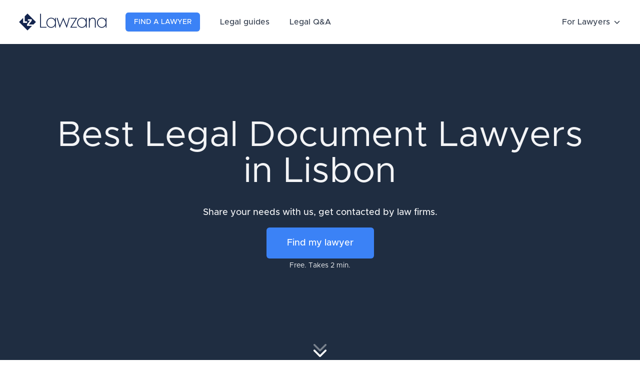

--- FILE ---
content_type: text/html; charset=UTF-8
request_url: https://lawzana.com/legal-document-lawyers/lisbon-lisbon
body_size: 40824
content:
<!DOCTYPE html>
<html lang="en">

<head>
    <meta charset="utf-8">
    <meta http-equiv="X-UA-Compatible" content="IE=edge">
    <meta name="viewport" content="width=device-width, initial-scale=1, shrink-to-fit=no">
    <meta name="description" content="Looking for a Legal Document lawyer in Lisbon? See the detailed profiles from our curated list of the top lawyers and law firms located in Lisbon.">
    <link rel="icon" type="image/x-icon" href="/logo-square-150.png">
    <meta name="csrf-token" content="J2V8ZSw7AbEvFHNyvJf6hc3poSQ8WK5Ox2NceWSg">

    <title>The 10 best Legal Document Lawyers in Lisbon, Portugal (2025)</title>
    
    <style>
        [x-cloak]{display:none!important}.iti{display:block;width:100%!important}.border-3{border-width:3px}
/*! tailwindcss v3.2.4 | MIT License | https://tailwindcss.com*/*,:after,:before{border:0 solid #e5e7eb;box-sizing:border-box}:after,:before{--tw-content:""}html{-webkit-text-size-adjust:100%;font-feature-settings:normal;font-family:Metropolis,sans-serif;line-height:1.5;-moz-tab-size:4;-o-tab-size:4;tab-size:4}body{line-height:inherit;margin:0}hr{border-top-width:1px;color:inherit;height:0}abbr:where([title]){-webkit-text-decoration:underline dotted;text-decoration:underline dotted}h1,h2,h3,h4,h5,h6{font-size:inherit;font-weight:inherit}a{color:inherit;text-decoration:inherit}b,strong{font-weight:bolder}code,kbd,pre,samp{font-family:ui-monospace,SFMono-Regular,Menlo,Monaco,Consolas,Liberation Mono,Courier New,monospace;font-size:1em}small{font-size:80%}sub,sup{font-size:75%;line-height:0;position:relative;vertical-align:baseline}sub{bottom:-.25em}sup{top:-.5em}table{border-collapse:collapse;border-color:inherit;text-indent:0}button,input,optgroup,select,textarea{color:inherit;font-family:inherit;font-size:100%;font-weight:inherit;line-height:inherit;margin:0;padding:0}button,select{text-transform:none}[type=button],[type=reset],[type=submit],button{-webkit-appearance:button;background-color:transparent;background-image:none}:-moz-focusring{outline:auto}:-moz-ui-invalid{box-shadow:none}progress{vertical-align:baseline}::-webkit-inner-spin-button,::-webkit-outer-spin-button{height:auto}[type=search]{-webkit-appearance:textfield;outline-offset:-2px}::-webkit-search-decoration{-webkit-appearance:none}::-webkit-file-upload-button{-webkit-appearance:button;font:inherit}summary{display:list-item}blockquote,dd,dl,figure,h1,h2,h3,h4,h5,h6,hr,p,pre{margin:0}fieldset{margin:0}fieldset,legend{padding:0}menu,ol,ul{list-style:none;margin:0;padding:0}textarea{resize:vertical}input::-moz-placeholder,textarea::-moz-placeholder{color:#9ca3af;opacity:1}input::placeholder,textarea::placeholder{color:#9ca3af;opacity:1}[role=button],button{cursor:pointer}:disabled{cursor:default}audio,canvas,embed,iframe,img,object,svg,video{display:block;vertical-align:middle}img,video{height:auto;max-width:100%}[hidden]{display:none}[multiple],[type=date],[type=datetime-local],[type=email],[type=month],[type=number],[type=password],[type=search],[type=tel],[type=text],[type=time],[type=url],[type=week],select,textarea{--tw-shadow:0 0 #0000;-webkit-appearance:none;-moz-appearance:none;appearance:none;background-color:#fff;border-color:#6b7280;border-radius:0;border-width:1px;font-size:1rem;line-height:1.5rem;padding:.5rem .75rem}[multiple]:focus,[type=date]:focus,[type=datetime-local]:focus,[type=email]:focus,[type=month]:focus,[type=number]:focus,[type=password]:focus,[type=search]:focus,[type=tel]:focus,[type=text]:focus,[type=time]:focus,[type=url]:focus,[type=week]:focus,select:focus,textarea:focus{--tw-ring-inset:var(--tw-empty,/*!*/ /*!*/);--tw-ring-offset-width:0px;--tw-ring-offset-color:#fff;--tw-ring-color:#2563eb;--tw-ring-offset-shadow:var(--tw-ring-inset) 0 0 0 var(--tw-ring-offset-width) var(--tw-ring-offset-color);--tw-ring-shadow:var(--tw-ring-inset) 0 0 0 calc(1px + var(--tw-ring-offset-width)) var(--tw-ring-color);border-color:#2563eb;box-shadow:var(--tw-ring-offset-shadow),var(--tw-ring-shadow),var(--tw-shadow);outline:2px solid transparent;outline-offset:2px}input::-moz-placeholder,textarea::-moz-placeholder{color:#6b7280;opacity:1}input::placeholder,textarea::placeholder{color:#6b7280;opacity:1}::-webkit-datetime-edit-fields-wrapper{padding:0}::-webkit-date-and-time-value{min-height:1.5em}::-webkit-datetime-edit,::-webkit-datetime-edit-day-field,::-webkit-datetime-edit-hour-field,::-webkit-datetime-edit-meridiem-field,::-webkit-datetime-edit-millisecond-field,::-webkit-datetime-edit-minute-field,::-webkit-datetime-edit-month-field,::-webkit-datetime-edit-second-field,::-webkit-datetime-edit-year-field{padding-bottom:0;padding-top:0}select{background-image:url("data:image/svg+xml;charset=utf-8,%3Csvg xmlns='http://www.w3.org/2000/svg' fill='none' viewBox='0 0 20 20'%3E%3Cpath stroke='%236b7280' stroke-linecap='round' stroke-linejoin='round' stroke-width='1.5' d='m6 8 4 4 4-4'/%3E%3C/svg%3E");background-position:right .5rem center;background-repeat:no-repeat;background-size:1.5em 1.5em;padding-right:2.5rem;-webkit-print-color-adjust:exact;print-color-adjust:exact}[multiple]{background-image:none;background-position:0 0;background-repeat:unset;background-size:initial;padding-right:.75rem;-webkit-print-color-adjust:unset;print-color-adjust:unset}[type=checkbox],[type=radio]{--tw-shadow:0 0 #0000;-webkit-appearance:none;-moz-appearance:none;appearance:none;background-color:#fff;background-origin:border-box;border-color:#6b7280;border-width:1px;color:#2563eb;display:inline-block;flex-shrink:0;height:1rem;padding:0;-webkit-print-color-adjust:exact;print-color-adjust:exact;-webkit-user-select:none;-moz-user-select:none;user-select:none;vertical-align:middle;width:1rem}[type=checkbox]{border-radius:0}[type=radio]{border-radius:100%}[type=checkbox]:focus,[type=radio]:focus{--tw-ring-inset:var(--tw-empty,/*!*/ /*!*/);--tw-ring-offset-width:2px;--tw-ring-offset-color:#fff;--tw-ring-color:#2563eb;--tw-ring-offset-shadow:var(--tw-ring-inset) 0 0 0 var(--tw-ring-offset-width) var(--tw-ring-offset-color);--tw-ring-shadow:var(--tw-ring-inset) 0 0 0 calc(2px + var(--tw-ring-offset-width)) var(--tw-ring-color);box-shadow:var(--tw-ring-offset-shadow),var(--tw-ring-shadow),var(--tw-shadow);outline:2px solid transparent;outline-offset:2px}[type=checkbox]:checked,[type=radio]:checked{background-color:currentColor;background-position:50%;background-repeat:no-repeat;background-size:100% 100%;border-color:transparent}[type=checkbox]:checked{background-image:url("data:image/svg+xml;charset=utf-8,%3Csvg viewBox='0 0 16 16' fill='%23fff' xmlns='http://www.w3.org/2000/svg'%3E%3Cpath d='M12.207 4.793a1 1 0 0 1 0 1.414l-5 5a1 1 0 0 1-1.414 0l-2-2a1 1 0 0 1 1.414-1.414L6.5 9.086l4.293-4.293a1 1 0 0 1 1.414 0z'/%3E%3C/svg%3E")}[type=radio]:checked{background-image:url("data:image/svg+xml;charset=utf-8,%3Csvg viewBox='0 0 16 16' fill='%23fff' xmlns='http://www.w3.org/2000/svg'%3E%3Ccircle cx='8' cy='8' r='3'/%3E%3C/svg%3E")}[type=checkbox]:checked:focus,[type=checkbox]:checked:hover,[type=radio]:checked:focus,[type=radio]:checked:hover{background-color:currentColor;border-color:transparent}[type=checkbox]:indeterminate{background-color:currentColor;background-image:url("data:image/svg+xml;charset=utf-8,%3Csvg xmlns='http://www.w3.org/2000/svg' fill='none' viewBox='0 0 16 16'%3E%3Cpath stroke='%23fff' stroke-linecap='round' stroke-linejoin='round' stroke-width='2' d='M4 8h8'/%3E%3C/svg%3E");background-position:50%;background-repeat:no-repeat;background-size:100% 100%;border-color:transparent}[type=checkbox]:indeterminate:focus,[type=checkbox]:indeterminate:hover{background-color:currentColor;border-color:transparent}[type=file]{background:unset;border-color:inherit;border-radius:0;border-width:0;font-size:unset;line-height:inherit;padding:0}[type=file]:focus{outline:1px solid ButtonText;outline:1px auto -webkit-focus-ring-color}*,:after,:before{--tw-border-spacing-x:0;--tw-border-spacing-y:0;--tw-translate-x:0;--tw-translate-y:0;--tw-rotate:0;--tw-skew-x:0;--tw-skew-y:0;--tw-scale-x:1;--tw-scale-y:1;--tw-pan-x: ;--tw-pan-y: ;--tw-pinch-zoom: ;--tw-scroll-snap-strictness:proximity;--tw-ordinal: ;--tw-slashed-zero: ;--tw-numeric-figure: ;--tw-numeric-spacing: ;--tw-numeric-fraction: ;--tw-ring-inset: ;--tw-ring-offset-width:0px;--tw-ring-offset-color:#fff;--tw-ring-color:rgba(59,130,246,.5);--tw-ring-offset-shadow:0 0 #0000;--tw-ring-shadow:0 0 #0000;--tw-shadow:0 0 #0000;--tw-shadow-colored:0 0 #0000;--tw-blur: ;--tw-brightness: ;--tw-contrast: ;--tw-grayscale: ;--tw-hue-rotate: ;--tw-invert: ;--tw-saturate: ;--tw-sepia: ;--tw-drop-shadow: ;--tw-backdrop-blur: ;--tw-backdrop-brightness: ;--tw-backdrop-contrast: ;--tw-backdrop-grayscale: ;--tw-backdrop-hue-rotate: ;--tw-backdrop-invert: ;--tw-backdrop-opacity: ;--tw-backdrop-saturate: ;--tw-backdrop-sepia: }::backdrop{--tw-border-spacing-x:0;--tw-border-spacing-y:0;--tw-translate-x:0;--tw-translate-y:0;--tw-rotate:0;--tw-skew-x:0;--tw-skew-y:0;--tw-scale-x:1;--tw-scale-y:1;--tw-pan-x: ;--tw-pan-y: ;--tw-pinch-zoom: ;--tw-scroll-snap-strictness:proximity;--tw-ordinal: ;--tw-slashed-zero: ;--tw-numeric-figure: ;--tw-numeric-spacing: ;--tw-numeric-fraction: ;--tw-ring-inset: ;--tw-ring-offset-width:0px;--tw-ring-offset-color:#fff;--tw-ring-color:rgba(59,130,246,.5);--tw-ring-offset-shadow:0 0 #0000;--tw-ring-shadow:0 0 #0000;--tw-shadow:0 0 #0000;--tw-shadow-colored:0 0 #0000;--tw-blur: ;--tw-brightness: ;--tw-contrast: ;--tw-grayscale: ;--tw-hue-rotate: ;--tw-invert: ;--tw-saturate: ;--tw-sepia: ;--tw-drop-shadow: ;--tw-backdrop-blur: ;--tw-backdrop-brightness: ;--tw-backdrop-contrast: ;--tw-backdrop-grayscale: ;--tw-backdrop-hue-rotate: ;--tw-backdrop-invert: ;--tw-backdrop-opacity: ;--tw-backdrop-saturate: ;--tw-backdrop-sepia: }.container{width:100%}@media (min-width:640px){.container{max-width:640px}}@media (min-width:768px){.container{max-width:768px}}@media (min-width:1024px){.container{max-width:1024px}}@media (min-width:1280px){.container{max-width:1280px}}@media (min-width:1536px){.container{max-width:1536px}}.prose{color:var(--tw-prose-body);max-width:65ch}.prose :where(p):not(:where([class~=not-prose] *)){margin-bottom:1.25em;margin-top:1.25em}.prose :where([class~=lead]):not(:where([class~=not-prose] *)){color:var(--tw-prose-lead);font-size:1.25em;line-height:1.6;margin-bottom:1.2em;margin-top:1.2em}.prose :where(a):not(:where([class~=not-prose] *)){color:var(--tw-prose-links);font-weight:500;text-decoration:underline}.prose :where(strong):not(:where([class~=not-prose] *)){color:var(--tw-prose-bold);font-weight:600}.prose :where(a strong):not(:where([class~=not-prose] *)){color:inherit}.prose :where(blockquote strong):not(:where([class~=not-prose] *)){color:inherit}.prose :where(thead th strong):not(:where([class~=not-prose] *)){color:inherit}.prose :where(ol):not(:where([class~=not-prose] *)){list-style-type:decimal;margin-bottom:1.25em;margin-top:1.25em;padding-left:1.625em}.prose :where(ol[type=A]):not(:where([class~=not-prose] *)){list-style-type:upper-alpha}.prose :where(ol[type=a]):not(:where([class~=not-prose] *)){list-style-type:lower-alpha}.prose :where(ol[type=A s]):not(:where([class~=not-prose] *)){list-style-type:upper-alpha}.prose :where(ol[type=a s]):not(:where([class~=not-prose] *)){list-style-type:lower-alpha}.prose :where(ol[type=I]):not(:where([class~=not-prose] *)){list-style-type:upper-roman}.prose :where(ol[type=i]):not(:where([class~=not-prose] *)){list-style-type:lower-roman}.prose :where(ol[type=I s]):not(:where([class~=not-prose] *)){list-style-type:upper-roman}.prose :where(ol[type=i s]):not(:where([class~=not-prose] *)){list-style-type:lower-roman}.prose :where(ol[type="1"]):not(:where([class~=not-prose] *)){list-style-type:decimal}.prose :where(ul):not(:where([class~=not-prose] *)){list-style-type:disc;margin-bottom:1.25em;margin-top:1.25em;padding-left:1.625em}.prose :where(ol>li):not(:where([class~=not-prose] *))::marker{color:var(--tw-prose-counters);font-weight:400}.prose :where(ul>li):not(:where([class~=not-prose] *))::marker{color:var(--tw-prose-bullets)}.prose :where(hr):not(:where([class~=not-prose] *)){border-color:var(--tw-prose-hr);border-top-width:1px;margin-bottom:3em;margin-top:3em}.prose :where(blockquote):not(:where([class~=not-prose] *)){border-left-color:var(--tw-prose-quote-borders);border-left-width:.25rem;color:var(--tw-prose-quotes);font-style:italic;font-weight:500;margin-bottom:1.6em;margin-top:1.6em;padding-left:1em;quotes:"\201C""\201D""\2018""\2019"}.prose :where(blockquote p:first-of-type):not(:where([class~=not-prose] *)):before{content:open-quote}.prose :where(blockquote p:last-of-type):not(:where([class~=not-prose] *)):after{content:close-quote}.prose :where(h1):not(:where([class~=not-prose] *)){color:var(--tw-prose-headings);font-size:2.25em;font-weight:800;line-height:1.1111111;margin-bottom:.8888889em;margin-top:0}.prose :where(h1 strong):not(:where([class~=not-prose] *)){color:inherit;font-weight:900}.prose :where(h2):not(:where([class~=not-prose] *)){color:var(--tw-prose-headings);font-size:1.5em;font-weight:700;line-height:1.3333333;margin-bottom:1em;margin-top:2em}.prose :where(h2 strong):not(:where([class~=not-prose] *)){color:inherit;font-weight:800}.prose :where(h3):not(:where([class~=not-prose] *)){color:var(--tw-prose-headings);font-size:1.25em;font-weight:600;line-height:1.6;margin-bottom:.6em;margin-top:1.6em}.prose :where(h3 strong):not(:where([class~=not-prose] *)){color:inherit;font-weight:700}.prose :where(h4):not(:where([class~=not-prose] *)){color:var(--tw-prose-headings);font-weight:600;line-height:1.5;margin-bottom:.5em;margin-top:1.5em}.prose :where(h4 strong):not(:where([class~=not-prose] *)){color:inherit;font-weight:700}.prose :where(img):not(:where([class~=not-prose] *)){margin-bottom:2em;margin-top:2em}.prose :where(figure>*):not(:where([class~=not-prose] *)){margin-bottom:0;margin-top:0}.prose :where(figcaption):not(:where([class~=not-prose] *)){color:var(--tw-prose-captions);font-size:.875em;line-height:1.4285714;margin-top:.8571429em}.prose :where(code):not(:where([class~=not-prose] *)){color:var(--tw-prose-code);font-size:.875em;font-weight:600}.prose :where(code):not(:where([class~=not-prose] *)):before{content:"`"}.prose :where(code):not(:where([class~=not-prose] *)):after{content:"`"}.prose :where(a code):not(:where([class~=not-prose] *)){color:inherit}.prose :where(h1 code):not(:where([class~=not-prose] *)){color:inherit}.prose :where(h2 code):not(:where([class~=not-prose] *)){color:inherit;font-size:.875em}.prose :where(h3 code):not(:where([class~=not-prose] *)){color:inherit;font-size:.9em}.prose :where(h4 code):not(:where([class~=not-prose] *)){color:inherit}.prose :where(blockquote code):not(:where([class~=not-prose] *)){color:inherit}.prose :where(thead th code):not(:where([class~=not-prose] *)){color:inherit}.prose :where(pre):not(:where([class~=not-prose] *)){background-color:var(--tw-prose-pre-bg);border-radius:.375rem;color:var(--tw-prose-pre-code);font-size:.875em;font-weight:400;line-height:1.7142857;margin-bottom:1.7142857em;margin-top:1.7142857em;overflow-x:auto;padding:.8571429em 1.1428571em}.prose :where(pre code):not(:where([class~=not-prose] *)){background-color:transparent;border-radius:0;border-width:0;color:inherit;font-family:inherit;font-size:inherit;font-weight:inherit;line-height:inherit;padding:0}.prose :where(pre code):not(:where([class~=not-prose] *)):before{content:none}.prose :where(pre code):not(:where([class~=not-prose] *)):after{content:none}.prose :where(table):not(:where([class~=not-prose] *)){font-size:.875em;line-height:1.7142857;margin-bottom:2em;margin-top:2em;table-layout:auto;text-align:left;width:100%}.prose :where(thead):not(:where([class~=not-prose] *)){border-bottom-color:var(--tw-prose-th-borders);border-bottom-width:1px}.prose :where(thead th):not(:where([class~=not-prose] *)){color:var(--tw-prose-headings);font-weight:600;padding-bottom:.5714286em;padding-left:.5714286em;padding-right:.5714286em;vertical-align:bottom}.prose :where(tbody tr):not(:where([class~=not-prose] *)){border-bottom-color:var(--tw-prose-td-borders);border-bottom-width:1px}.prose :where(tbody tr:last-child):not(:where([class~=not-prose] *)){border-bottom-width:0}.prose :where(tbody td):not(:where([class~=not-prose] *)){vertical-align:baseline}.prose :where(tfoot):not(:where([class~=not-prose] *)){border-top-color:var(--tw-prose-th-borders);border-top-width:1px}.prose :where(tfoot td):not(:where([class~=not-prose] *)){vertical-align:top}.prose{--tw-prose-body:#374151;--tw-prose-headings:#111827;--tw-prose-lead:#4b5563;--tw-prose-links:#111827;--tw-prose-bold:#111827;--tw-prose-counters:#6b7280;--tw-prose-bullets:#d1d5db;--tw-prose-hr:#e5e7eb;--tw-prose-quotes:#111827;--tw-prose-quote-borders:#e5e7eb;--tw-prose-captions:#6b7280;--tw-prose-code:#111827;--tw-prose-pre-code:#e5e7eb;--tw-prose-pre-bg:#1f2937;--tw-prose-th-borders:#d1d5db;--tw-prose-td-borders:#e5e7eb;--tw-prose-invert-body:#d1d5db;--tw-prose-invert-headings:#fff;--tw-prose-invert-lead:#9ca3af;--tw-prose-invert-links:#fff;--tw-prose-invert-bold:#fff;--tw-prose-invert-counters:#9ca3af;--tw-prose-invert-bullets:#4b5563;--tw-prose-invert-hr:#374151;--tw-prose-invert-quotes:#f3f4f6;--tw-prose-invert-quote-borders:#374151;--tw-prose-invert-captions:#9ca3af;--tw-prose-invert-code:#fff;--tw-prose-invert-pre-code:#d1d5db;--tw-prose-invert-pre-bg:rgba(0,0,0,.5);--tw-prose-invert-th-borders:#4b5563;--tw-prose-invert-td-borders:#374151;font-size:1rem;line-height:1.75}.prose :where(video):not(:where([class~=not-prose] *)){margin-bottom:2em;margin-top:2em}.prose :where(figure):not(:where([class~=not-prose] *)){margin-bottom:2em;margin-top:2em}.prose :where(li):not(:where([class~=not-prose] *)){margin-bottom:.5em;margin-top:.5em}.prose :where(ol>li):not(:where([class~=not-prose] *)){padding-left:.375em}.prose :where(ul>li):not(:where([class~=not-prose] *)){padding-left:.375em}.prose :where(.prose>ul>li p):not(:where([class~=not-prose] *)){margin-bottom:.75em;margin-top:.75em}.prose :where(.prose>ul>li>:first-child):not(:where([class~=not-prose] *)){margin-top:1.25em}.prose :where(.prose>ul>li>:last-child):not(:where([class~=not-prose] *)){margin-bottom:1.25em}.prose :where(.prose>ol>li>:first-child):not(:where([class~=not-prose] *)){margin-top:1.25em}.prose :where(.prose>ol>li>:last-child):not(:where([class~=not-prose] *)){margin-bottom:1.25em}.prose :where(ul ul,ul ol,ol ul,ol ol):not(:where([class~=not-prose] *)){margin-bottom:.75em;margin-top:.75em}.prose :where(hr+*):not(:where([class~=not-prose] *)){margin-top:0}.prose :where(h2+*):not(:where([class~=not-prose] *)){margin-top:0}.prose :where(h3+*):not(:where([class~=not-prose] *)){margin-top:0}.prose :where(h4+*):not(:where([class~=not-prose] *)){margin-top:0}.prose :where(thead th:first-child):not(:where([class~=not-prose] *)){padding-left:0}.prose :where(thead th:last-child):not(:where([class~=not-prose] *)){padding-right:0}.prose :where(tbody td,tfoot td):not(:where([class~=not-prose] *)){padding:.5714286em}.prose :where(tbody td:first-child,tfoot td:first-child):not(:where([class~=not-prose] *)){padding-left:0}.prose :where(tbody td:last-child,tfoot td:last-child):not(:where([class~=not-prose] *)){padding-right:0}.prose :where(.prose>:first-child):not(:where([class~=not-prose] *)){margin-top:0}.prose :where(.prose>:last-child):not(:where([class~=not-prose] *)){margin-bottom:0}.prose-lg{font-size:1.125rem;line-height:1.7777778}.prose-lg :where(p):not(:where([class~=not-prose] *)){margin-bottom:1.3333333em;margin-top:1.3333333em}.prose-lg :where([class~=lead]):not(:where([class~=not-prose] *)){font-size:1.2222222em;line-height:1.4545455;margin-bottom:1.0909091em;margin-top:1.0909091em}.prose-lg :where(blockquote):not(:where([class~=not-prose] *)){margin-bottom:1.6666667em;margin-top:1.6666667em;padding-left:1em}.prose-lg :where(h1):not(:where([class~=not-prose] *)){font-size:2.6666667em;line-height:1;margin-bottom:.8333333em;margin-top:0}.prose-lg :where(h2):not(:where([class~=not-prose] *)){font-size:1.6666667em;line-height:1.3333333;margin-bottom:1.0666667em;margin-top:1.8666667em}.prose-lg :where(h3):not(:where([class~=not-prose] *)){font-size:1.3333333em;line-height:1.5;margin-bottom:.6666667em;margin-top:1.6666667em}.prose-lg :where(h4):not(:where([class~=not-prose] *)){line-height:1.5555556;margin-bottom:.4444444em;margin-top:1.7777778em}.prose-lg :where(img):not(:where([class~=not-prose] *)){margin-bottom:1.7777778em;margin-top:1.7777778em}.prose-lg :where(video):not(:where([class~=not-prose] *)){margin-bottom:1.7777778em;margin-top:1.7777778em}.prose-lg :where(figure):not(:where([class~=not-prose] *)){margin-bottom:1.7777778em;margin-top:1.7777778em}.prose-lg :where(figure>*):not(:where([class~=not-prose] *)){margin-bottom:0;margin-top:0}.prose-lg :where(figcaption):not(:where([class~=not-prose] *)){font-size:.8888889em;line-height:1.5;margin-top:1em}.prose-lg :where(code):not(:where([class~=not-prose] *)){font-size:.8888889em}.prose-lg :where(h2 code):not(:where([class~=not-prose] *)){font-size:.8666667em}.prose-lg :where(h3 code):not(:where([class~=not-prose] *)){font-size:.875em}.prose-lg :where(pre):not(:where([class~=not-prose] *)){border-radius:.375rem;font-size:.8888889em;line-height:1.75;margin-bottom:2em;margin-top:2em;padding:1em 1.5em}.prose-lg :where(ol):not(:where([class~=not-prose] *)){margin-bottom:1.3333333em;margin-top:1.3333333em;padding-left:1.5555556em}.prose-lg :where(ul):not(:where([class~=not-prose] *)){margin-bottom:1.3333333em;margin-top:1.3333333em;padding-left:1.5555556em}.prose-lg :where(li):not(:where([class~=not-prose] *)){margin-bottom:.6666667em;margin-top:.6666667em}.prose-lg :where(ol>li):not(:where([class~=not-prose] *)){padding-left:.4444444em}.prose-lg :where(ul>li):not(:where([class~=not-prose] *)){padding-left:.4444444em}.prose-lg :where(.prose-lg>ul>li p):not(:where([class~=not-prose] *)){margin-bottom:.8888889em;margin-top:.8888889em}.prose-lg :where(.prose-lg>ul>li>:first-child):not(:where([class~=not-prose] *)){margin-top:1.3333333em}.prose-lg :where(.prose-lg>ul>li>:last-child):not(:where([class~=not-prose] *)){margin-bottom:1.3333333em}.prose-lg :where(.prose-lg>ol>li>:first-child):not(:where([class~=not-prose] *)){margin-top:1.3333333em}.prose-lg :where(.prose-lg>ol>li>:last-child):not(:where([class~=not-prose] *)){margin-bottom:1.3333333em}.prose-lg :where(ul ul,ul ol,ol ul,ol ol):not(:where([class~=not-prose] *)){margin-bottom:.8888889em;margin-top:.8888889em}.prose-lg :where(hr):not(:where([class~=not-prose] *)){margin-bottom:3.1111111em;margin-top:3.1111111em}.prose-lg :where(hr+*):not(:where([class~=not-prose] *)){margin-top:0}.prose-lg :where(h2+*):not(:where([class~=not-prose] *)){margin-top:0}.prose-lg :where(h3+*):not(:where([class~=not-prose] *)){margin-top:0}.prose-lg :where(h4+*):not(:where([class~=not-prose] *)){margin-top:0}.prose-lg :where(table):not(:where([class~=not-prose] *)){font-size:.8888889em;line-height:1.5}.prose-lg :where(thead th):not(:where([class~=not-prose] *)){padding-bottom:.75em;padding-left:.75em;padding-right:.75em}.prose-lg :where(thead th:first-child):not(:where([class~=not-prose] *)){padding-left:0}.prose-lg :where(thead th:last-child):not(:where([class~=not-prose] *)){padding-right:0}.prose-lg :where(tbody td,tfoot td):not(:where([class~=not-prose] *)){padding:.75em}.prose-lg :where(tbody td:first-child,tfoot td:first-child):not(:where([class~=not-prose] *)){padding-left:0}.prose-lg :where(tbody td:last-child,tfoot td:last-child):not(:where([class~=not-prose] *)){padding-right:0}.prose-lg :where(.prose-lg>:first-child):not(:where([class~=not-prose] *)){margin-top:0}.prose-lg :where(.prose-lg>:last-child):not(:where([class~=not-prose] *)){margin-bottom:0}.prose-slate{--tw-prose-body:#334155;--tw-prose-headings:#0f172a;--tw-prose-lead:#475569;--tw-prose-links:#0f172a;--tw-prose-bold:#0f172a;--tw-prose-counters:#64748b;--tw-prose-bullets:#cbd5e1;--tw-prose-hr:#e2e8f0;--tw-prose-quotes:#0f172a;--tw-prose-quote-borders:#e2e8f0;--tw-prose-captions:#64748b;--tw-prose-code:#0f172a;--tw-prose-pre-code:#e2e8f0;--tw-prose-pre-bg:#1e293b;--tw-prose-th-borders:#cbd5e1;--tw-prose-td-borders:#e2e8f0;--tw-prose-invert-body:#cbd5e1;--tw-prose-invert-headings:#fff;--tw-prose-invert-lead:#94a3b8;--tw-prose-invert-links:#fff;--tw-prose-invert-bold:#fff;--tw-prose-invert-counters:#94a3b8;--tw-prose-invert-bullets:#475569;--tw-prose-invert-hr:#334155;--tw-prose-invert-quotes:#f1f5f9;--tw-prose-invert-quote-borders:#334155;--tw-prose-invert-captions:#94a3b8;--tw-prose-invert-code:#fff;--tw-prose-invert-pre-code:#cbd5e1;--tw-prose-invert-pre-bg:rgba(0,0,0,.5);--tw-prose-invert-th-borders:#475569;--tw-prose-invert-td-borders:#334155}.prose-blue{--tw-prose-links:#2563eb;--tw-prose-invert-links:#3b82f6}.prose table{display:block;overflow-x:auto;width:100%}.sr-only{clip:rect(0,0,0,0);border-width:0;height:1px;margin:-1px;overflow:hidden;padding:0;position:absolute;white-space:nowrap;width:1px}.pointer-events-none{pointer-events:none}.visible{visibility:visible}.collapse{visibility:collapse}.static{position:static}.fixed{position:fixed}.absolute{position:absolute}.relative{position:relative}.sticky{position:sticky}.inset-0{bottom:0;left:0;right:0;top:0}.-inset-1{bottom:-.25rem;left:-.25rem;right:-.25rem;top:-.25rem}.inset-x-0{left:0;right:0}.inset-y-0{bottom:0;top:0}.top-8{top:2rem}.right-8{right:2rem}.bottom-0{bottom:0}.left-0{left:0}.right-0{right:0}.left-6{left:1.5rem}.right-6{right:1.5rem}.-top-40{top:-10rem}.-right-32{right:-8rem}.-bottom-40{bottom:-10rem}.-left-32{left:-8rem}.top-full{top:100%}.top-0{top:0}.-top-1{top:-.25rem}.-right-1{right:-.25rem}.top-4{top:1rem}.left-4{left:1rem}.bottom-3{bottom:.75rem}.top-20{top:5rem}.top-24{top:6rem}.-top-0\.5{top:-.125rem}.-top-0{top:0}.-top-24{top:-6rem}.-left-24{left:-6rem}.-bottom-32{bottom:-8rem}.left-20{left:5rem}.right-4{right:1rem}.-bottom-12{bottom:-3rem}.bottom-8{bottom:2rem}.right-3{right:.75rem}.top-3{top:.75rem}.-top-4{top:-1rem}.left-1\/2{left:50%}.-bottom-4{bottom:-1rem}.-right-4{right:-1rem}.-left-4{left:-1rem}.top-1\/4{top:25%}.left-1\/4{left:25%}.bottom-1\/4{bottom:25%}.right-1\/4{right:25%}.-bottom-1{bottom:-.25rem}.z-50{z-index:50}.z-40{z-index:40}.z-10{z-index:10}.z-30{z-index:30}.z-20{z-index:20}.-z-10{z-index:-10}.z-0{z-index:0}.order-1{order:1}.order-2{order:2}.col-span-3{grid-column:span 3/span 3}.col-span-6{grid-column:span 6/span 6}.m-3{margin:.75rem}.-m-3{margin:-.75rem}.m-0{margin:0}.mx-auto{margin-left:auto;margin-right:auto}.mx-3{margin-left:.75rem;margin-right:.75rem}.my-2{margin-bottom:.5rem;margin-top:.5rem}.mx-1{margin-left:.25rem;margin-right:.25rem}.-my-2{margin-bottom:-.5rem;margin-top:-.5rem}.-mx-4{margin-left:-1rem;margin-right:-1rem}.my-4{margin-bottom:1rem;margin-top:1rem}.my-3{margin-bottom:.75rem;margin-top:.75rem}.my-8{margin-bottom:2rem;margin-top:2rem}.my-5{margin-bottom:1.25rem;margin-top:1.25rem}.mx-2{margin-left:.5rem;margin-right:.5rem}.-mx-2{margin-left:-.5rem;margin-right:-.5rem}.mx-4{margin-left:1rem;margin-right:1rem}.mb-8{margin-bottom:2rem}.mb-4{margin-bottom:1rem}.mb-2{margin-bottom:.5rem}.mt-1{margin-top:.25rem}.mb-1{margin-bottom:.25rem}.mt-2{margin-top:.5rem}.mt-8{margin-top:2rem}.mb-6{margin-bottom:1.5rem}.ml-3{margin-left:.75rem}.ml-2{margin-left:.5rem}.mt-6{margin-top:1.5rem}.mb-10{margin-bottom:2.5rem}.mr-3{margin-right:.75rem}.ml-auto{margin-left:auto}.mb-3{margin-bottom:.75rem}.ml-1{margin-left:.25rem}.mt-0\.5{margin-top:.125rem}.mr-1{margin-right:.25rem}.mt-0{margin-top:0}.mr-2{margin-right:.5rem}.ml-4{margin-left:1rem}.mt-3{margin-top:.75rem}.mt-12{margin-top:3rem}.mr-auto{margin-right:auto}.mt-4{margin-top:1rem}.-mr-2{margin-right:-.5rem}.mt-5{margin-top:1.25rem}.-mt-5{margin-top:-1.25rem}.mr-1\.5{margin-right:.375rem}.mr-0{margin-right:0}.mt-auto{margin-top:auto}.mb-20{margin-bottom:5rem}.mt-16{margin-top:4rem}.mb-5{margin-bottom:1.25rem}.mb-16{margin-bottom:4rem}.-mt-20{margin-top:-5rem}.mb-12{margin-bottom:3rem}.mb-14{margin-bottom:3.5rem}.-mt-6{margin-top:-1.5rem}.mt-10{margin-top:2.5rem}.mr-4{margin-right:1rem}.ml-6{margin-left:1.5rem}.mr-6{margin-right:1.5rem}.mb-0{margin-bottom:0}.-ml-px{margin-left:-1px}.block{display:block}.inline-block{display:inline-block}.inline{display:inline}.flex{display:flex}.inline-flex{display:inline-flex}.table{display:table}.flow-root{display:flow-root}.grid{display:grid}.hidden{display:none}.aspect-video{aspect-ratio:16/9}.h-8{height:2rem}.h-5{height:1.25rem}.h-4{height:1rem}.h-12{height:3rem}.h-6{height:1.5rem}.h-\[58px\]{height:58px}.h-\[110px\]{height:110px}.h-14{height:3.5rem}.h-full{height:100%}.h-80{height:20rem}.h-32{height:8rem}.h-16{height:4rem}.h-2{height:.5rem}.h-3{height:.75rem}.h-20{height:5rem}.h-screen{height:100vh}.h-10{height:2.5rem}.h-48{height:12rem}.h-2\.5{height:.625rem}.h-0\.5{height:.125rem}.h-0{height:0}.h-96{height:24rem}.h-fit{height:-moz-fit-content;height:fit-content}.h-56{height:14rem}.h-24{height:6rem}.h-9{height:2.25rem}.h-7{height:1.75rem}.h-60{height:15rem}.h-64{height:16rem}.max-h-\[66px\]{max-height:66px}.max-h-64{max-height:16rem}.max-h-full{max-height:100%}.max-h-60{max-height:15rem}.max-h-\[2000px\]{max-height:2000px}.max-h-96{max-height:24rem}.min-h-screen{min-height:100vh}.min-h-\[180px\]{min-height:180px}.min-h-\[14px\]{min-height:14px}.min-h-full{min-height:100%}.min-h-\[100px\]{min-height:100px}.min-h-\[600px\]{min-height:600px}.w-8{width:2rem}.w-full{width:100%}.w-32{width:8rem}.w-64{width:16rem}.w-5{width:1.25rem}.w-4{width:1rem}.w-12{width:3rem}.w-6{width:1.5rem}.w-1{width:.25rem}.w-14{width:3.5rem}.w-80{width:20rem}.w-16{width:4rem}.w-2{width:.5rem}.w-auto{width:auto}.w-3{width:.75rem}.w-1\/2{width:50%}.w-0{width:0}.w-10{width:2.5rem}.w-2\/5{width:40%}.w-3\/5{width:60%}.w-20{width:5rem}.w-48{width:12rem}.w-24{width:6rem}.w-96{width:24rem}.w-\[calc\(100\%-4rem\)\]{width:calc(100% - 4rem)}.w-9{width:2.25rem}.w-7{width:1.75rem}.w-56{width:14rem}.min-w-\[50px\]{min-width:50px}.min-w-full{min-width:100%}.min-w-0{min-width:0}.max-w-7xl{max-width:80rem}.max-w-4xl{max-width:56rem}.max-w-\[80\%\]{max-width:80%}.max-w-\[100px\]{max-width:100px}.max-w-lg{max-width:32rem}.max-w-md{max-width:28rem}.max-w-6xl{max-width:72rem}.max-w-none{max-width:none}.max-w-2xl{max-width:42rem}.max-w-full{max-width:100%}.max-w-3xl{max-width:48rem}.max-w-5xl{max-width:64rem}.max-w-screen-2xl{max-width:1536px}.flex-1{flex:1 1 0%}.flex-shrink-0,.shrink-0{flex-shrink:0}.flex-grow,.grow{flex-grow:1}.border-collapse{border-collapse:collapse}.origin-top-right{transform-origin:top right}.translate-y-4{--tw-translate-y:1rem}.translate-y-0,.translate-y-4{transform:translate(var(--tw-translate-x),var(--tw-translate-y)) rotate(var(--tw-rotate)) skewX(var(--tw-skew-x)) skewY(var(--tw-skew-y)) scaleX(var(--tw-scale-x)) scaleY(var(--tw-scale-y))}.translate-y-0{--tw-translate-y:0px}.-translate-y-1{--tw-translate-y:-0.25rem}.-translate-y-1,.translate-x-1\/2{transform:translate(var(--tw-translate-x),var(--tw-translate-y)) rotate(var(--tw-rotate)) skewX(var(--tw-skew-x)) skewY(var(--tw-skew-y)) scaleX(var(--tw-scale-x)) scaleY(var(--tw-scale-y))}.translate-x-1\/2{--tw-translate-x:50%}.-translate-x-1\/2{--tw-translate-x:-50%}.-translate-x-1\/2,.rotate-180{transform:translate(var(--tw-translate-x),var(--tw-translate-y)) rotate(var(--tw-rotate)) skewX(var(--tw-skew-x)) skewY(var(--tw-skew-y)) scaleX(var(--tw-scale-x)) scaleY(var(--tw-scale-y))}.rotate-180{--tw-rotate:180deg}.rotate-3{--tw-rotate:3deg}.rotate-2,.rotate-3{transform:translate(var(--tw-translate-x),var(--tw-translate-y)) rotate(var(--tw-rotate)) skewX(var(--tw-skew-x)) skewY(var(--tw-skew-y)) scaleX(var(--tw-scale-x)) scaleY(var(--tw-scale-y))}.rotate-2{--tw-rotate:2deg}.scale-95{--tw-scale-x:.95;--tw-scale-y:.95}.scale-100,.scale-95{transform:translate(var(--tw-translate-x),var(--tw-translate-y)) rotate(var(--tw-rotate)) skewX(var(--tw-skew-x)) skewY(var(--tw-skew-y)) scaleX(var(--tw-scale-x)) scaleY(var(--tw-scale-y))}.scale-100{--tw-scale-x:1;--tw-scale-y:1}.scale-x-\[-1\]{--tw-scale-x:-1}.scale-x-\[-1\],.transform{transform:translate(var(--tw-translate-x),var(--tw-translate-y)) rotate(var(--tw-rotate)) skewX(var(--tw-skew-x)) skewY(var(--tw-skew-y)) scaleX(var(--tw-scale-x)) scaleY(var(--tw-scale-y))}.animate-pulse{animation:pulse 2s cubic-bezier(.4,0,.6,1) infinite}.animate-bounce{animation:bounce 1s infinite}.animate-spin{animation:spin 1s linear infinite}.cursor-pointer{cursor:pointer}.cursor-not-allowed{cursor:not-allowed}.cursor-default{cursor:default}.resize-none{resize:none}.list-inside{list-style-position:inside}.list-disc{list-style-type:disc}.list-decimal{list-style-type:decimal}.appearance-none{-webkit-appearance:none;-moz-appearance:none;appearance:none}.grid-cols-1{grid-template-columns:repeat(1,minmax(0,1fr))}.grid-cols-2{grid-template-columns:repeat(2,minmax(0,1fr))}.grid-cols-6{grid-template-columns:repeat(6,minmax(0,1fr))}.flex-row{flex-direction:row}.flex-col{flex-direction:column}.flex-wrap{flex-wrap:wrap}.content-center{align-content:center}.items-start{align-items:flex-start}.items-end{align-items:flex-end}.items-center{align-items:center}.items-stretch{align-items:stretch}.justify-start{justify-content:flex-start}.justify-end{justify-content:flex-end}.justify-center{justify-content:center}.justify-between{justify-content:space-between}.justify-around{justify-content:space-around}.justify-items-center{justify-items:center}.gap-6{gap:1.5rem}.gap-2{gap:.5rem}.gap-4{gap:1rem}.gap-1{gap:.25rem}.gap-3{gap:.75rem}.gap-8{gap:2rem}.gap-7{gap:1.75rem}.gap-12{gap:3rem}.gap-5{gap:1.25rem}.gap-16{gap:4rem}.gap-y-10{row-gap:2.5rem}.gap-x-3{-moz-column-gap:.75rem;column-gap:.75rem}.gap-x-20{-moz-column-gap:5rem;column-gap:5rem}.gap-y-8{row-gap:2rem}.gap-x-8{-moz-column-gap:2rem;column-gap:2rem}.space-y-4>:not([hidden])~:not([hidden]){--tw-space-y-reverse:0;margin-bottom:calc(1rem*var(--tw-space-y-reverse));margin-top:calc(1rem*(1 - var(--tw-space-y-reverse)))}.space-y-3>:not([hidden])~:not([hidden]){--tw-space-y-reverse:0;margin-bottom:calc(.75rem*var(--tw-space-y-reverse));margin-top:calc(.75rem*(1 - var(--tw-space-y-reverse)))}.space-y-6>:not([hidden])~:not([hidden]){--tw-space-y-reverse:0;margin-bottom:calc(1.5rem*var(--tw-space-y-reverse));margin-top:calc(1.5rem*(1 - var(--tw-space-y-reverse)))}.space-y-1>:not([hidden])~:not([hidden]){--tw-space-y-reverse:0;margin-bottom:calc(.25rem*var(--tw-space-y-reverse));margin-top:calc(.25rem*(1 - var(--tw-space-y-reverse)))}.space-y-8>:not([hidden])~:not([hidden]){--tw-space-y-reverse:0;margin-bottom:calc(2rem*var(--tw-space-y-reverse));margin-top:calc(2rem*(1 - var(--tw-space-y-reverse)))}.space-y-5>:not([hidden])~:not([hidden]){--tw-space-y-reverse:0;margin-bottom:calc(1.25rem*var(--tw-space-y-reverse));margin-top:calc(1.25rem*(1 - var(--tw-space-y-reverse)))}.space-x-3>:not([hidden])~:not([hidden]){--tw-space-x-reverse:0;margin-left:calc(.75rem*(1 - var(--tw-space-x-reverse)));margin-right:calc(.75rem*var(--tw-space-x-reverse))}.space-y-10>:not([hidden])~:not([hidden]){--tw-space-y-reverse:0;margin-bottom:calc(2.5rem*var(--tw-space-y-reverse));margin-top:calc(2.5rem*(1 - var(--tw-space-y-reverse)))}.space-y-2>:not([hidden])~:not([hidden]){--tw-space-y-reverse:0;margin-bottom:calc(.5rem*var(--tw-space-y-reverse));margin-top:calc(.5rem*(1 - var(--tw-space-y-reverse)))}.space-x-2>:not([hidden])~:not([hidden]){--tw-space-x-reverse:0;margin-left:calc(.5rem*(1 - var(--tw-space-x-reverse)));margin-right:calc(.5rem*var(--tw-space-x-reverse))}.space-x-1>:not([hidden])~:not([hidden]){--tw-space-x-reverse:0;margin-left:calc(.25rem*(1 - var(--tw-space-x-reverse)));margin-right:calc(.25rem*var(--tw-space-x-reverse))}.space-x-6>:not([hidden])~:not([hidden]){--tw-space-x-reverse:0;margin-left:calc(1.5rem*(1 - var(--tw-space-x-reverse)));margin-right:calc(1.5rem*var(--tw-space-x-reverse))}.space-x-4>:not([hidden])~:not([hidden]){--tw-space-x-reverse:0;margin-left:calc(1rem*(1 - var(--tw-space-x-reverse)));margin-right:calc(1rem*var(--tw-space-x-reverse))}.space-y-12>:not([hidden])~:not([hidden]){--tw-space-y-reverse:0;margin-bottom:calc(3rem*var(--tw-space-y-reverse));margin-top:calc(3rem*(1 - var(--tw-space-y-reverse)))}.divide-y>:not([hidden])~:not([hidden]){--tw-divide-y-reverse:0;border-bottom-width:calc(1px*var(--tw-divide-y-reverse));border-top-width:calc(1px*(1 - var(--tw-divide-y-reverse)))}.divide-y-2>:not([hidden])~:not([hidden]){--tw-divide-y-reverse:0;border-bottom-width:calc(2px*var(--tw-divide-y-reverse));border-top-width:calc(2px*(1 - var(--tw-divide-y-reverse)))}.divide-gray-200>:not([hidden])~:not([hidden]){--tw-divide-opacity:1;border-color:rgb(229 231 235/var(--tw-divide-opacity))}.overflow-auto{overflow:auto}.overflow-hidden{overflow:hidden}.overflow-x-auto{overflow-x:auto}.overflow-y-auto{overflow-y:auto}.truncate{overflow:hidden;text-overflow:ellipsis}.truncate,.whitespace-nowrap{white-space:nowrap}.whitespace-pre-wrap{white-space:pre-wrap}.break-all{word-break:break-all}.rounded-lg{border-radius:.5rem}.rounded-xl{border-radius:.75rem}.rounded-md{border-radius:.375rem}.rounded{border-radius:.25rem}.rounded-2xl{border-radius:1rem}.rounded-full{border-radius:9999px}.rounded-none{border-radius:0}.rounded-3xl{border-radius:1.5rem}.rounded-l-md{border-bottom-left-radius:.375rem;border-top-left-radius:.375rem}.rounded-r-md{border-bottom-right-radius:.375rem;border-top-right-radius:.375rem}.rounded-b-2xl{border-bottom-left-radius:1rem;border-bottom-right-radius:1rem}.rounded-b-lg{border-bottom-left-radius:.5rem;border-bottom-right-radius:.5rem}.rounded-tl-none{border-top-left-radius:0}.rounded-tr-none{border-top-right-radius:0}.border{border-width:1px}.border-2{border-width:2px}.border-0{border-width:0}.border-y{border-top-width:1px}.border-b,.border-y{border-bottom-width:1px}.border-t{border-top-width:1px}.border-l-2{border-left-width:2px}.border-r{border-right-width:1px}.border-r-0{border-right-width:0}.border-l-4{border-left-width:4px}.border-gray-200{--tw-border-opacity:1;border-color:rgb(229 231 235/var(--tw-border-opacity))}.border-blue-100{--tw-border-opacity:1;border-color:rgb(219 234 254/var(--tw-border-opacity))}.border-gray-300{--tw-border-opacity:1;border-color:rgb(209 213 219/var(--tw-border-opacity))}.border-purple-100{--tw-border-opacity:1;border-color:rgb(243 232 255/var(--tw-border-opacity))}.border-transparent{border-color:transparent}.border-blue-200{--tw-border-opacity:1;border-color:rgb(191 219 254/var(--tw-border-opacity))}.border-white\/20{border-color:hsla(0,0%,100%,.2)}.border-red-100{--tw-border-opacity:1;border-color:rgb(254 226 226/var(--tw-border-opacity))}.border-yellow-100{--tw-border-opacity:1;border-color:rgb(254 249 195/var(--tw-border-opacity))}.border-gray-700{--tw-border-opacity:1;border-color:rgb(55 65 81/var(--tw-border-opacity))}.border-gray-400{--tw-border-opacity:1;border-color:rgb(156 163 175/var(--tw-border-opacity))}.border-teal-100{--tw-border-opacity:1;border-color:rgb(204 251 241/var(--tw-border-opacity))}.border-gray-100{--tw-border-opacity:1;border-color:rgb(243 244 246/var(--tw-border-opacity))}.border-red-200{--tw-border-opacity:1;border-color:rgb(254 202 202/var(--tw-border-opacity))}.border-yellow-300{--tw-border-opacity:1;border-color:rgb(253 224 71/var(--tw-border-opacity))}.border-yellow-200{--tw-border-opacity:1;border-color:rgb(254 240 138/var(--tw-border-opacity))}.border-red-500{--tw-border-opacity:1;border-color:rgb(239 68 68/var(--tw-border-opacity))}.border-green-200{--tw-border-opacity:1;border-color:rgb(187 247 208/var(--tw-border-opacity))}.border-teal-200{--tw-border-opacity:1;border-color:rgb(153 246 228/var(--tw-border-opacity))}.border-teal-600{--tw-border-opacity:1;border-color:rgb(13 148 136/var(--tw-border-opacity))}.border-white{--tw-border-opacity:1;border-color:rgb(255 255 255/var(--tw-border-opacity))}.border-teal-500{--tw-border-opacity:1;border-color:rgb(20 184 166/var(--tw-border-opacity))}.border-blue-400\/30{border-color:rgba(96,165,250,.3)}.border-blue-700\/50{border-color:rgba(29,78,216,.5)}.border-white\/50{border-color:hsla(0,0%,100%,.5)}.border-amber-200{--tw-border-opacity:1;border-color:rgb(253 230 138/var(--tw-border-opacity))}.border-blue-300{--tw-border-opacity:1;border-color:rgb(147 197 253/var(--tw-border-opacity))}.border-emerald-300{--tw-border-opacity:1;border-color:rgb(110 231 183/var(--tw-border-opacity))}.border-blue-600{--tw-border-opacity:1;border-color:rgb(37 99 235/var(--tw-border-opacity))}.border-blue-500{--tw-border-opacity:1;border-color:rgb(59 130 246/var(--tw-border-opacity))}.border-yellow-400{--tw-border-opacity:1;border-color:rgb(250 204 21/var(--tw-border-opacity))}.border-red-400{--tw-border-opacity:1;border-color:rgb(248 113 113/var(--tw-border-opacity))}.border-green-400{--tw-border-opacity:1;border-color:rgb(74 222 128/var(--tw-border-opacity))}.border-red-300{--tw-border-opacity:1;border-color:rgb(252 165 165/var(--tw-border-opacity))}.border-l-primary{--tw-border-opacity:1;border-left-color:rgb(19 36 78/var(--tw-border-opacity))}.border-opacity-20{--tw-border-opacity:0.2}.bg-white{--tw-bg-opacity:1;background-color:rgb(255 255 255/var(--tw-bg-opacity))}.bg-blue-100{--tw-bg-opacity:1;background-color:rgb(219 234 254/var(--tw-bg-opacity))}.bg-green-100{--tw-bg-opacity:1;background-color:rgb(220 252 231/var(--tw-bg-opacity))}.bg-purple-100{--tw-bg-opacity:1;background-color:rgb(243 232 255/var(--tw-bg-opacity))}.bg-gray-100{--tw-bg-opacity:1;background-color:rgb(243 244 246/var(--tw-bg-opacity))}.bg-blue-50{--tw-bg-opacity:1;background-color:rgb(239 246 255/var(--tw-bg-opacity))}.bg-purple-50{--tw-bg-opacity:1;background-color:rgb(250 245 255/var(--tw-bg-opacity))}.bg-indigo-600{--tw-bg-opacity:1;background-color:rgb(79 70 229/var(--tw-bg-opacity))}.bg-gray-800{--tw-bg-opacity:1;background-color:rgb(31 41 55/var(--tw-bg-opacity))}.bg-green-600{--tw-bg-opacity:1;background-color:rgb(22 163 74/var(--tw-bg-opacity))}.bg-gray-50{--tw-bg-opacity:1;background-color:rgb(249 250 251/var(--tw-bg-opacity))}.bg-blue-600{--tw-bg-opacity:1;background-color:rgb(37 99 235/var(--tw-bg-opacity))}.bg-yellow-100{--tw-bg-opacity:1;background-color:rgb(254 249 195/var(--tw-bg-opacity))}.bg-green-50{--tw-bg-opacity:1;background-color:rgb(240 253 244/var(--tw-bg-opacity))}.bg-slate-100{--tw-bg-opacity:1;background-color:rgb(241 245 249/var(--tw-bg-opacity))}.bg-\[\#25D366\]{--tw-bg-opacity:1;background-color:rgb(37 211 102/var(--tw-bg-opacity))}.bg-\[\#06C755\]{--tw-bg-opacity:1;background-color:rgb(6 199 85/var(--tw-bg-opacity))}.bg-gray-500{--tw-bg-opacity:1;background-color:rgb(107 114 128/var(--tw-bg-opacity))}.bg-red-200\/20{background-color:hsla(0,96%,89%,.2)}.bg-orange-200\/20{background-color:hsla(32,98%,83%,.2)}.bg-white\/80{background-color:hsla(0,0%,100%,.8)}.bg-pink-200\/20{background-color:rgba(251,207,232,.2)}.bg-yellow-200\/20{background-color:hsla(53,98%,77%,.2)}.bg-amber-200\/20{background-color:hsla(48,97%,77%,.2)}.bg-yellow-400{--tw-bg-opacity:1;background-color:rgb(250 204 21/var(--tw-bg-opacity))}.bg-rose-200\/20{background-color:rgba(254,205,211,.2)}.bg-blue-200\/20{background-color:rgba(191,219,254,.2)}.bg-indigo-200\/20{background-color:rgba(199,210,254,.2)}.bg-blue-400{--tw-bg-opacity:1;background-color:rgb(96 165 250/var(--tw-bg-opacity))}.bg-red-50{--tw-bg-opacity:1;background-color:rgb(254 242 242/var(--tw-bg-opacity))}.bg-yellow-50{--tw-bg-opacity:1;background-color:rgb(254 252 232/var(--tw-bg-opacity))}.bg-dark{--tw-bg-opacity:1;background-color:rgb(31 45 65/var(--tw-bg-opacity))}.bg-blue-500{--tw-bg-opacity:1;background-color:rgb(59 130 246/var(--tw-bg-opacity))}.bg-slate-50{--tw-bg-opacity:1;background-color:rgb(248 250 252/var(--tw-bg-opacity))}.bg-blue-700{--tw-bg-opacity:1;background-color:rgb(29 78 216/var(--tw-bg-opacity))}.bg-primary{--tw-bg-opacity:1;background-color:rgb(19 36 78/var(--tw-bg-opacity))}.bg-gray-900{--tw-bg-opacity:1;background-color:rgb(17 24 39/var(--tw-bg-opacity))}.bg-emerald-100{--tw-bg-opacity:1;background-color:rgb(209 250 229/var(--tw-bg-opacity))}.bg-yellow-600{--tw-bg-opacity:1;background-color:rgb(202 138 4/var(--tw-bg-opacity))}.bg-gray-200{--tw-bg-opacity:1;background-color:rgb(229 231 235/var(--tw-bg-opacity))}.bg-red-100{--tw-bg-opacity:1;background-color:rgb(254 226 226/var(--tw-bg-opacity))}.bg-red-600{--tw-bg-opacity:1;background-color:rgb(220 38 38/var(--tw-bg-opacity))}.bg-gray-300{--tw-bg-opacity:1;background-color:rgb(209 213 219/var(--tw-bg-opacity))}.bg-orange-100{--tw-bg-opacity:1;background-color:rgb(255 237 213/var(--tw-bg-opacity))}.bg-black\/20{background-color:rgba(0,0,0,.2)}.bg-white\/90{background-color:hsla(0,0%,100%,.9)}.bg-white\/20{background-color:hsla(0,0%,100%,.2)}.bg-teal-50{--tw-bg-opacity:1;background-color:rgb(240 253 250/var(--tw-bg-opacity))}.bg-black{--tw-bg-opacity:1;background-color:rgb(0 0 0/var(--tw-bg-opacity))}.bg-teal-600{--tw-bg-opacity:1;background-color:rgb(13 148 136/var(--tw-bg-opacity))}.bg-teal-100{--tw-bg-opacity:1;background-color:rgb(204 251 241/var(--tw-bg-opacity))}.bg-indigo-500{--tw-bg-opacity:1;background-color:rgb(99 102 241/var(--tw-bg-opacity))}.bg-purple-500{--tw-bg-opacity:1;background-color:rgb(168 85 247/var(--tw-bg-opacity))}.bg-blue-800\/50{background-color:rgba(30,64,175,.5)}.bg-emerald-400{--tw-bg-opacity:1;background-color:rgb(52 211 153/var(--tw-bg-opacity))}.bg-blue-800\/30{background-color:rgba(30,64,175,.3)}.bg-white\/95{background-color:hsla(0,0%,100%,.95)}.bg-blue-50\/50{background-color:rgba(239,246,255,.5)}.bg-blue-50\/30{background-color:rgba(239,246,255,.3)}.bg-emerald-500{--tw-bg-opacity:1;background-color:rgb(16 185 129/var(--tw-bg-opacity))}.bg-amber-500{--tw-bg-opacity:1;background-color:rgb(245 158 11/var(--tw-bg-opacity))}.bg-emerald-600{--tw-bg-opacity:1;background-color:rgb(5 150 105/var(--tw-bg-opacity))}.bg-purple-600{--tw-bg-opacity:1;background-color:rgb(147 51 234/var(--tw-bg-opacity))}.bg-blue-900{--tw-bg-opacity:1;background-color:rgb(30 58 138/var(--tw-bg-opacity))}.bg-white\/10{background-color:hsla(0,0%,100%,.1)}.bg-amber-50{--tw-bg-opacity:1;background-color:rgb(255 251 235/var(--tw-bg-opacity))}.bg-orange-500{--tw-bg-opacity:1;background-color:rgb(249 115 22/var(--tw-bg-opacity))}.bg-orange-50{--tw-bg-opacity:1;background-color:rgb(255 247 237/var(--tw-bg-opacity))}.bg-transparent{background-color:transparent}.bg-teal-500{--tw-bg-opacity:1;background-color:rgb(20 184 166/var(--tw-bg-opacity))}.bg-indigo-100{--tw-bg-opacity:1;background-color:rgb(224 231 255/var(--tw-bg-opacity))}.bg-pink-100{--tw-bg-opacity:1;background-color:rgb(252 231 243/var(--tw-bg-opacity))}.bg-cyan-100{--tw-bg-opacity:1;background-color:rgb(207 250 254/var(--tw-bg-opacity))}.bg-violet-100{--tw-bg-opacity:1;background-color:rgb(237 233 254/var(--tw-bg-opacity))}.bg-rose-100{--tw-bg-opacity:1;background-color:rgb(255 228 230/var(--tw-bg-opacity))}.bg-sky-100{--tw-bg-opacity:1;background-color:rgb(224 242 254/var(--tw-bg-opacity))}.bg-amber-100{--tw-bg-opacity:1;background-color:rgb(254 243 199/var(--tw-bg-opacity))}.bg-green-500{--tw-bg-opacity:1;background-color:rgb(34 197 94/var(--tw-bg-opacity))}.bg-red-500{--tw-bg-opacity:1;background-color:rgb(239 68 68/var(--tw-bg-opacity))}.bg-blue-300{--tw-bg-opacity:1;background-color:rgb(147 197 253/var(--tw-bg-opacity))}.bg-blue-800{--tw-bg-opacity:1;background-color:rgb(30 64 175/var(--tw-bg-opacity))}.bg-green-400{--tw-bg-opacity:1;background-color:rgb(74 222 128/var(--tw-bg-opacity))}.bg-yellow-500{--tw-bg-opacity:1;background-color:rgb(234 179 8/var(--tw-bg-opacity))}.bg-red-800{--tw-bg-opacity:1;background-color:rgb(153 27 27/var(--tw-bg-opacity))}.bg-sky-300{--tw-bg-opacity:1;background-color:rgb(125 211 252/var(--tw-bg-opacity))}.bg-opacity-75{--tw-bg-opacity:0.75}.bg-opacity-50{--tw-bg-opacity:0.5}.bg-opacity-90{--tw-bg-opacity:0.9}.bg-opacity-20{--tw-bg-opacity:0.2}.bg-gradient-to-br{background-image:linear-gradient(to bottom right,var(--tw-gradient-stops))}.bg-gradient-to-r{background-image:linear-gradient(to right,var(--tw-gradient-stops))}.bg-gradient-to-b{background-image:linear-gradient(to bottom,var(--tw-gradient-stops))}.bg-gradient-to-t{background-image:linear-gradient(to top,var(--tw-gradient-stops))}.from-red-50{--tw-gradient-from:#fef2f2;--tw-gradient-to:hsla(0,86%,97%,0);--tw-gradient-stops:var(--tw-gradient-from),var(--tw-gradient-to)}.from-red-100{--tw-gradient-from:#fee2e2;--tw-gradient-to:hsla(0,93%,94%,0);--tw-gradient-stops:var(--tw-gradient-from),var(--tw-gradient-to)}.from-blue-600{--tw-gradient-from:#2563eb;--tw-gradient-to:rgba(37,99,235,0);--tw-gradient-stops:var(--tw-gradient-from),var(--tw-gradient-to)}.from-amber-50{--tw-gradient-from:#fffbeb;--tw-gradient-to:rgba(255,251,235,0);--tw-gradient-stops:var(--tw-gradient-from),var(--tw-gradient-to)}.from-amber-100{--tw-gradient-from:#fef3c7;--tw-gradient-to:hsla(48,96%,89%,0);--tw-gradient-stops:var(--tw-gradient-from),var(--tw-gradient-to)}.from-orange-50{--tw-gradient-from:#fff7ed;--tw-gradient-to:rgba(255,247,237,0);--tw-gradient-stops:var(--tw-gradient-from),var(--tw-gradient-to)}.from-orange-100{--tw-gradient-from:#ffedd5;--tw-gradient-to:rgba(255,237,213,0);--tw-gradient-stops:var(--tw-gradient-from),var(--tw-gradient-to)}.from-orange-500{--tw-gradient-from:#f97316;--tw-gradient-to:rgba(249,115,22,0);--tw-gradient-stops:var(--tw-gradient-from),var(--tw-gradient-to)}.from-yellow-50{--tw-gradient-from:#fefce8;--tw-gradient-to:hsla(55,92%,95%,0);--tw-gradient-stops:var(--tw-gradient-from),var(--tw-gradient-to)}.from-yellow-100{--tw-gradient-from:#fef9c3;--tw-gradient-to:hsla(55,97%,88%,0);--tw-gradient-stops:var(--tw-gradient-from),var(--tw-gradient-to)}.from-yellow-500{--tw-gradient-from:#eab308;--tw-gradient-to:rgba(234,179,8,0);--tw-gradient-stops:var(--tw-gradient-from),var(--tw-gradient-to)}.from-blue-50{--tw-gradient-from:#eff6ff;--tw-gradient-to:rgba(239,246,255,0);--tw-gradient-stops:var(--tw-gradient-from),var(--tw-gradient-to)}.from-blue-100{--tw-gradient-from:#dbeafe;--tw-gradient-to:rgba(219,234,254,0);--tw-gradient-stops:var(--tw-gradient-from),var(--tw-gradient-to)}.from-blue-500{--tw-gradient-from:#3b82f6;--tw-gradient-to:rgba(59,130,246,0);--tw-gradient-stops:var(--tw-gradient-from),var(--tw-gradient-to)}.from-green-500{--tw-gradient-from:#22c55e;--tw-gradient-to:rgba(34,197,94,0);--tw-gradient-stops:var(--tw-gradient-from),var(--tw-gradient-to)}.from-pink-400{--tw-gradient-from:#f472b6;--tw-gradient-to:rgba(244,114,182,0);--tw-gradient-stops:var(--tw-gradient-from),var(--tw-gradient-to)}.from-indigo-500{--tw-gradient-from:#6366f1;--tw-gradient-to:rgba(99,102,241,0);--tw-gradient-stops:var(--tw-gradient-from),var(--tw-gradient-to)}.from-blue-900{--tw-gradient-from:#1e3a8a;--tw-gradient-to:rgba(30,58,138,0);--tw-gradient-stops:var(--tw-gradient-from),var(--tw-gradient-to)}.from-green-50{--tw-gradient-from:#f0fdf4;--tw-gradient-to:rgba(240,253,244,0);--tw-gradient-stops:var(--tw-gradient-from),var(--tw-gradient-to)}.from-gray-50{--tw-gradient-from:#f9fafb;--tw-gradient-to:rgba(249,250,251,0);--tw-gradient-stops:var(--tw-gradient-from),var(--tw-gradient-to)}.from-black\/20{--tw-gradient-from:rgba(0,0,0,.2);--tw-gradient-to:transparent;--tw-gradient-stops:var(--tw-gradient-from),var(--tw-gradient-to)}.from-black\/50{--tw-gradient-from:rgba(0,0,0,.5);--tw-gradient-to:transparent;--tw-gradient-stops:var(--tw-gradient-from),var(--tw-gradient-to)}.from-blue-800{--tw-gradient-from:#1e40af;--tw-gradient-to:rgba(30,64,175,0);--tw-gradient-stops:var(--tw-gradient-from),var(--tw-gradient-to)}.from-teal-50{--tw-gradient-from:#f0fdfa;--tw-gradient-to:rgba(240,253,250,0);--tw-gradient-stops:var(--tw-gradient-from),var(--tw-gradient-to)}.from-teal-500{--tw-gradient-from:#14b8a6;--tw-gradient-to:rgba(20,184,166,0);--tw-gradient-stops:var(--tw-gradient-from),var(--tw-gradient-to)}.from-blue-200{--tw-gradient-from:#bfdbfe;--tw-gradient-to:rgba(191,219,254,0);--tw-gradient-stops:var(--tw-gradient-from),var(--tw-gradient-to)}.from-blue-400{--tw-gradient-from:#60a5fa;--tw-gradient-to:rgba(96,165,250,0);--tw-gradient-stops:var(--tw-gradient-from),var(--tw-gradient-to)}.from-emerald-500{--tw-gradient-from:#10b981;--tw-gradient-to:rgba(16,185,129,0);--tw-gradient-stops:var(--tw-gradient-from),var(--tw-gradient-to)}.from-amber-500{--tw-gradient-from:#f59e0b;--tw-gradient-to:rgba(245,158,11,0);--tw-gradient-stops:var(--tw-gradient-from),var(--tw-gradient-to)}.from-purple-500{--tw-gradient-from:#a855f7;--tw-gradient-to:rgba(168,85,247,0);--tw-gradient-stops:var(--tw-gradient-from),var(--tw-gradient-to)}.from-rose-500{--tw-gradient-from:#f43f5e;--tw-gradient-to:rgba(244,63,94,0);--tw-gradient-stops:var(--tw-gradient-from),var(--tw-gradient-to)}.from-cyan-500{--tw-gradient-from:#06b6d4;--tw-gradient-to:rgba(6,182,212,0);--tw-gradient-stops:var(--tw-gradient-from),var(--tw-gradient-to)}.from-emerald-200{--tw-gradient-from:#a7f3d0;--tw-gradient-to:rgba(167,243,208,0);--tw-gradient-stops:var(--tw-gradient-from),var(--tw-gradient-to)}.from-emerald-50{--tw-gradient-from:#ecfdf5;--tw-gradient-to:rgba(236,253,245,0);--tw-gradient-stops:var(--tw-gradient-from),var(--tw-gradient-to)}.from-slate-900{--tw-gradient-from:#0f172a;--tw-gradient-to:rgba(15,23,42,0);--tw-gradient-stops:var(--tw-gradient-from),var(--tw-gradient-to)}.from-primary{--tw-gradient-from:#13244e;--tw-gradient-to:rgba(19,36,78,0);--tw-gradient-stops:var(--tw-gradient-from),var(--tw-gradient-to)}.from-teal-600{--tw-gradient-from:#0d9488;--tw-gradient-to:rgba(13,148,136,0);--tw-gradient-stops:var(--tw-gradient-from),var(--tw-gradient-to)}.from-red-500{--tw-gradient-from:#ef4444;--tw-gradient-to:rgba(239,68,68,0);--tw-gradient-stops:var(--tw-gradient-from),var(--tw-gradient-to)}.via-blue-800{--tw-gradient-to:rgba(30,64,175,0);--tw-gradient-stops:var(--tw-gradient-from),#1e40af,var(--tw-gradient-to)}.via-blue-900{--tw-gradient-to:rgba(30,58,138,0);--tw-gradient-stops:var(--tw-gradient-from),#1e3a8a,var(--tw-gradient-to)}.to-orange-50{--tw-gradient-to:#fff7ed}.to-orange-100{--tw-gradient-to:#ffedd5}.to-blue-700{--tw-gradient-to:#1d4ed8}.to-pink-50{--tw-gradient-to:#fdf2f8}.to-pink-100{--tw-gradient-to:#fce7f3}.to-yellow-100{--tw-gradient-to:#fef9c3}.to-yellow-50{--tw-gradient-to:#fefce8}.to-orange-600{--tw-gradient-to:#ea580c}.to-amber-50{--tw-gradient-to:#fffbeb}.to-amber-100{--tw-gradient-to:#fef3c7}.to-amber-500{--tw-gradient-to:#f59e0b}.to-rose-50{--tw-gradient-to:#fff1f2}.to-rose-100{--tw-gradient-to:#ffe4e6}.to-indigo-50{--tw-gradient-to:#eef2ff}.to-indigo-100{--tw-gradient-to:#e0e7ff}.to-indigo-600{--tw-gradient-to:#4f46e5}.to-blue-600{--tw-gradient-to:#2563eb}.to-green-600{--tw-gradient-to:#16a34a}.to-red-500{--tw-gradient-to:#ef4444}.to-purple-600{--tw-gradient-to:#9333ea}.to-red-50{--tw-gradient-to:#fef2f2}.to-indigo-900{--tw-gradient-to:#312e81}.to-teal-50{--tw-gradient-to:#f0fdfa}.to-white{--tw-gradient-to:#fff}.to-indigo-700{--tw-gradient-to:#4338ca}.to-transparent{--tw-gradient-to:transparent}.to-blue-900{--tw-gradient-to:#1e3a8a}.to-blue-800{--tw-gradient-to:#1e40af}.to-gray-50{--tw-gradient-to:#f9fafb}.to-indigo-200{--tw-gradient-to:#c7d2fe}.to-indigo-400{--tw-gradient-to:#818cf8}.to-emerald-600{--tw-gradient-to:#059669}.to-amber-600{--tw-gradient-to:#d97706}.to-rose-600{--tw-gradient-to:#e11d48}.to-cyan-600{--tw-gradient-to:#0891b2}.to-teal-200{--tw-gradient-to:#99f6e4}.to-slate-800{--tw-gradient-to:#1e293b}.to-emerald-100{--tw-gradient-to:#d1fae5}.to-teal-600{--tw-gradient-to:#0d9488}.to-dark{--tw-gradient-to:#1f2d41}.to-teal-700{--tw-gradient-to:#0f766e}.to-pink-600{--tw-gradient-to:#db2777}.to-blue-100{--tw-gradient-to:#dbeafe}.to-red-600{--tw-gradient-to:#dc2626}.to-yellow-600{--tw-gradient-to:#ca8a04}.bg-cover{background-size:cover}.bg-fixed{background-attachment:fixed}.bg-clip-text{-webkit-background-clip:text;background-clip:text}.bg-center{background-position:50%}.bg-no-repeat{background-repeat:no-repeat}.fill-current{fill:currentColor}.fill-blue-700{fill:#1d4ed8}.object-contain{-o-object-fit:contain;object-fit:contain}.object-cover{-o-object-fit:cover;object-fit:cover}.object-center{-o-object-position:center;object-position:center}.p-8{padding:2rem}.p-6{padding:1.5rem}.p-3{padding:.75rem}.p-4{padding:1rem}.p-2{padding:.5rem}.p-5{padding:1.25rem}.p-1{padding:.25rem}.p-12{padding:3rem}.py-2{padding-bottom:.5rem;padding-top:.5rem}.px-4{padding-left:1rem;padding-right:1rem}.py-12{padding-bottom:3rem;padding-top:3rem}.py-8{padding-bottom:2rem;padding-top:2rem}.px-3{padding-left:.75rem;padding-right:.75rem}.py-16{padding-bottom:4rem;padding-top:4rem}.px-2{padding-left:.5rem;padding-right:.5rem}.px-5{padding-left:1.25rem;padding-right:1.25rem}.px-8{padding-left:2rem;padding-right:2rem}.px-6{padding-left:1.5rem;padding-right:1.5rem}.py-5{padding-bottom:1.25rem;padding-top:1.25rem}.px-2\.5{padding-left:.625rem;padding-right:.625rem}.py-0\.5{padding-bottom:.125rem;padding-top:.125rem}.py-0{padding-bottom:0;padding-top:0}.py-4{padding-bottom:1rem;padding-top:1rem}.py-3{padding-bottom:.75rem;padding-top:.75rem}.py-10{padding-bottom:2.5rem;padding-top:2.5rem}.py-1\.5{padding-bottom:.375rem;padding-top:.375rem}.py-1{padding-bottom:.25rem;padding-top:.25rem}.py-6{padding-bottom:1.5rem;padding-top:1.5rem}.py-2\.5{padding-bottom:.625rem;padding-top:.625rem}.px-12{padding-left:3rem;padding-right:3rem}.py-20{padding-bottom:5rem;padding-top:5rem}.py-40{padding-bottom:10rem;padding-top:10rem}.py-28{padding-bottom:7rem;padding-top:7rem}.py-3\.5{padding-bottom:.875rem;padding-top:.875rem}.py-24{padding-bottom:6rem;padding-top:6rem}.px-10{padding-left:2.5rem;padding-right:2.5rem}.pt-4{padding-top:1rem}.pb-1{padding-bottom:.25rem}.pt-2{padding-top:.5rem}.pb-20{padding-bottom:5rem}.pb-3{padding-bottom:.75rem}.pl-3{padding-left:.75rem}.pt-5{padding-top:1.25rem}.pb-4{padding-bottom:1rem}.pt-6{padding-top:1.5rem}.pt-8{padding-top:2rem}.pb-6{padding-bottom:1.5rem}.pb-12{padding-bottom:3rem}.pb-2{padding-bottom:.5rem}.pl-4{padding-left:1rem}.pl-16{padding-left:4rem}.pl-14{padding-left:3.5rem}.pt-0{padding-top:0}.pt-20{padding-top:5rem}.pb-8{padding-bottom:2rem}.pt-\[20\%\]{padding-top:20%}.pt-1{padding-top:.25rem}.pl-11{padding-left:2.75rem}.pr-4{padding-right:1rem}.pt-16{padding-top:4rem}.pr-8{padding-right:2rem}.pl-10{padding-left:2.5rem}.pr-20{padding-right:5rem}.text-left{text-align:left}.text-center{text-align:center}.text-right{text-align:right}.text-justify{text-align:justify}.align-baseline{vertical-align:baseline}.align-middle{vertical-align:middle}.align-bottom{vertical-align:bottom}.font-sans{font-family:Metropolis,sans-serif}.text-3xl{font-size:1.875rem;line-height:2.25rem}.text-xl{font-size:1.25rem;line-height:1.75rem}.text-sm{font-size:.875rem;line-height:1.25rem}.text-xs{font-size:.75rem;line-height:1rem}.text-\[10px\]{font-size:10px}.text-lg{font-size:1.125rem;line-height:1.75rem}.text-base{font-size:1rem;line-height:1.5rem}.text-4xl{font-size:2.25rem;line-height:2.5rem}.text-6xl{font-size:3.75rem;line-height:1}.text-2xl{font-size:1.5rem;line-height:2rem}.text-5xl{font-size:3rem;line-height:1}.font-bold{font-weight:700}.font-semibold{font-weight:600}.font-medium{font-weight:500}.font-black{font-weight:900}.font-normal{font-weight:400}.font-extrabold{font-weight:800}.uppercase{text-transform:uppercase}.capitalize{text-transform:capitalize}.italic{font-style:italic}.leading-\[1\.3\]{line-height:1.3}.leading-6{line-height:1.5rem}.leading-relaxed{line-height:1.625}.leading-8{line-height:2rem}.leading-tight{line-height:1.25}.leading-snug{line-height:1.375}.leading-5{line-height:1.25rem}.tracking-\[8px\]{letter-spacing:8px}.tracking-tight{letter-spacing:-.025em}.tracking-wider{letter-spacing:.05em}.tracking-wide{letter-spacing:.025em}.text-gray-900{--tw-text-opacity:1;color:rgb(17 24 39/var(--tw-text-opacity))}.text-blue-600{--tw-text-opacity:1;color:rgb(37 99 235/var(--tw-text-opacity))}.text-gray-600{--tw-text-opacity:1;color:rgb(75 85 99/var(--tw-text-opacity))}.text-green-600{--tw-text-opacity:1;color:rgb(22 163 74/var(--tw-text-opacity))}.text-purple-600{--tw-text-opacity:1;color:rgb(147 51 234/var(--tw-text-opacity))}.text-gray-800{--tw-text-opacity:1;color:rgb(31 41 55/var(--tw-text-opacity))}.text-gray-700{--tw-text-opacity:1;color:rgb(55 65 81/var(--tw-text-opacity))}.text-blue-800{--tw-text-opacity:1;color:rgb(30 64 175/var(--tw-text-opacity))}.text-purple-800{--tw-text-opacity:1;color:rgb(107 33 168/var(--tw-text-opacity))}.text-white{--tw-text-opacity:1;color:rgb(255 255 255/var(--tw-text-opacity))}.text-gray-500{--tw-text-opacity:1;color:rgb(107 114 128/var(--tw-text-opacity))}.text-gray-400{--tw-text-opacity:1;color:rgb(156 163 175/var(--tw-text-opacity))}.text-red-600{--tw-text-opacity:1;color:rgb(220 38 38/var(--tw-text-opacity))}.text-blue-900{--tw-text-opacity:1;color:rgb(30 58 138/var(--tw-text-opacity))}.text-purple-900{--tw-text-opacity:1;color:rgb(88 28 135/var(--tw-text-opacity))}.text-blue-500{--tw-text-opacity:1;color:rgb(59 130 246/var(--tw-text-opacity))}.text-purple-500{--tw-text-opacity:1;color:rgb(168 85 247/var(--tw-text-opacity))}.text-blue-400{--tw-text-opacity:1;color:rgb(96 165 250/var(--tw-text-opacity))}.text-blue-700{--tw-text-opacity:1;color:rgb(29 78 216/var(--tw-text-opacity))}.text-yellow-600{--tw-text-opacity:1;color:rgb(202 138 4/var(--tw-text-opacity))}.text-green-400{--tw-text-opacity:1;color:rgb(74 222 128/var(--tw-text-opacity))}.text-green-800{--tw-text-opacity:1;color:rgb(22 101 52/var(--tw-text-opacity))}.text-primary{--tw-text-opacity:1;color:rgb(19 36 78/var(--tw-text-opacity))}.text-green-700{--tw-text-opacity:1;color:rgb(21 128 61/var(--tw-text-opacity))}.text-amber-600{--tw-text-opacity:1;color:rgb(217 119 6/var(--tw-text-opacity))}.text-orange-600{--tw-text-opacity:1;color:rgb(234 88 12/var(--tw-text-opacity))}.text-green-500{--tw-text-opacity:1;color:rgb(34 197 94/var(--tw-text-opacity))}.text-red-500{--tw-text-opacity:1;color:rgb(239 68 68/var(--tw-text-opacity))}.text-red-400{--tw-text-opacity:1;color:rgb(248 113 113/var(--tw-text-opacity))}.text-red-800{--tw-text-opacity:1;color:rgb(153 27 27/var(--tw-text-opacity))}.text-red-700{--tw-text-opacity:1;color:rgb(185 28 28/var(--tw-text-opacity))}.text-yellow-400{--tw-text-opacity:1;color:rgb(250 204 21/var(--tw-text-opacity))}.text-yellow-800{--tw-text-opacity:1;color:rgb(133 77 14/var(--tw-text-opacity))}.text-yellow-700{--tw-text-opacity:1;color:rgb(161 98 7/var(--tw-text-opacity))}.text-gray-200{--tw-text-opacity:1;color:rgb(229 231 235/var(--tw-text-opacity))}.text-gray-300{--tw-text-opacity:1;color:rgb(209 213 219/var(--tw-text-opacity))}.text-teal-600{--tw-text-opacity:1;color:rgb(13 148 136/var(--tw-text-opacity))}.text-emerald-700{--tw-text-opacity:1;color:rgb(4 120 87/var(--tw-text-opacity))}.text-yellow-900{--tw-text-opacity:1;color:rgb(113 63 18/var(--tw-text-opacity))}.text-orange-800{--tw-text-opacity:1;color:rgb(154 52 18/var(--tw-text-opacity))}.text-blue-100{--tw-text-opacity:1;color:rgb(219 234 254/var(--tw-text-opacity))}.text-blue-300{--tw-text-opacity:1;color:rgb(147 197 253/var(--tw-text-opacity))}.text-blue-200{--tw-text-opacity:1;color:rgb(191 219 254/var(--tw-text-opacity))}.text-white\/90{color:hsla(0,0%,100%,.9)}.text-teal-700{--tw-text-opacity:1;color:rgb(15 118 110/var(--tw-text-opacity))}.text-gray-50{--tw-text-opacity:1;color:rgb(249 250 251/var(--tw-text-opacity))}.text-gray-100{--tw-text-opacity:1;color:rgb(243 244 246/var(--tw-text-opacity))}.text-teal-800{--tw-text-opacity:1;color:rgb(17 94 89/var(--tw-text-opacity))}.text-transparent{color:transparent}.text-blue-50{--tw-text-opacity:1;color:rgb(239 246 255/var(--tw-text-opacity))}.text-emerald-400{--tw-text-opacity:1;color:rgb(52 211 153/var(--tw-text-opacity))}.text-emerald-600{--tw-text-opacity:1;color:rgb(5 150 105/var(--tw-text-opacity))}.text-indigo-600{--tw-text-opacity:1;color:rgb(79 70 229/var(--tw-text-opacity))}.text-emerald-500{--tw-text-opacity:1;color:rgb(16 185 129/var(--tw-text-opacity))}.text-amber-500{--tw-text-opacity:1;color:rgb(245 158 11/var(--tw-text-opacity))}.text-rose-500{--tw-text-opacity:1;color:rgb(244 63 94/var(--tw-text-opacity))}.text-cyan-500{--tw-text-opacity:1;color:rgb(6 182 212/var(--tw-text-opacity))}.text-rose-600{--tw-text-opacity:1;color:rgb(225 29 72/var(--tw-text-opacity))}.text-yellow-300{--tw-text-opacity:1;color:rgb(253 224 71/var(--tw-text-opacity))}.text-yellow-200{--tw-text-opacity:1;color:rgb(254 240 138/var(--tw-text-opacity))}.text-green-900{--tw-text-opacity:1;color:rgb(20 83 45/var(--tw-text-opacity))}.text-green-100{--tw-text-opacity:1;color:rgb(220 252 231/var(--tw-text-opacity))}.text-purple-100{--tw-text-opacity:1;color:rgb(243 232 255/var(--tw-text-opacity))}.text-red-100{--tw-text-opacity:1;color:rgb(254 226 226/var(--tw-text-opacity))}.text-yellow-100{--tw-text-opacity:1;color:rgb(254 249 195/var(--tw-text-opacity))}.text-indigo-100{--tw-text-opacity:1;color:rgb(224 231 255/var(--tw-text-opacity))}.text-indigo-800{--tw-text-opacity:1;color:rgb(55 48 163/var(--tw-text-opacity))}.text-amber-900{--tw-text-opacity:1;color:rgb(120 53 15/var(--tw-text-opacity))}.text-amber-800{--tw-text-opacity:1;color:rgb(146 64 14/var(--tw-text-opacity))}.underline{text-decoration-line:underline}.no-underline{text-decoration-line:none}.decoration-teal-600{text-decoration-color:#0d9488}.decoration-2{text-decoration-thickness:2px}.underline-offset-4{text-underline-offset:4px}.underline-offset-2{text-underline-offset:2px}.antialiased{-webkit-font-smoothing:antialiased;-moz-osx-font-smoothing:grayscale}.placeholder-gray-400::-moz-placeholder{--tw-placeholder-opacity:1;color:rgb(156 163 175/var(--tw-placeholder-opacity))}.placeholder-gray-400::placeholder{--tw-placeholder-opacity:1;color:rgb(156 163 175/var(--tw-placeholder-opacity))}.placeholder-gray-500::-moz-placeholder{--tw-placeholder-opacity:1;color:rgb(107 114 128/var(--tw-placeholder-opacity))}.placeholder-gray-500::placeholder{--tw-placeholder-opacity:1;color:rgb(107 114 128/var(--tw-placeholder-opacity))}.opacity-0{opacity:0}.opacity-20{opacity:.2}.opacity-100{opacity:1}.opacity-50{opacity:.5}.opacity-70{opacity:.7}.opacity-90{opacity:.9}.opacity-60{opacity:.6}.opacity-30{opacity:.3}.opacity-75{opacity:.75}.opacity-25{opacity:.25}.opacity-10{opacity:.1}.mix-blend-multiply{mix-blend-mode:multiply}.shadow{--tw-shadow:0 1px 3px 0 rgba(0,0,0,.1),0 1px 2px -1px rgba(0,0,0,.1);--tw-shadow-colored:0 1px 3px 0 var(--tw-shadow-color),0 1px 2px -1px var(--tw-shadow-color)}.shadow,.shadow-md{box-shadow:var(--tw-ring-offset-shadow,0 0 #0000),var(--tw-ring-shadow,0 0 #0000),var(--tw-shadow)}.shadow-md{--tw-shadow:0 0 3px rgba(0,0,0,.1);--tw-shadow-colored:0 0 3px var(--tw-shadow-color)}.shadow-sm{--tw-shadow:0 1px 2px 0 rgba(0,0,0,.05);--tw-shadow-colored:0 1px 2px 0 var(--tw-shadow-color)}.shadow-lg,.shadow-sm{box-shadow:var(--tw-ring-offset-shadow,0 0 #0000),var(--tw-ring-shadow,0 0 #0000),var(--tw-shadow)}.shadow-lg{--tw-shadow:0 0 8px rgba(0,0,0,.1);--tw-shadow-colored:0 0 8px var(--tw-shadow-color)}.shadow-xl{--tw-shadow:0 0 13px rgba(0,0,0,.1);--tw-shadow-colored:0 0 13px var(--tw-shadow-color)}.shadow-none,.shadow-xl{box-shadow:var(--tw-ring-offset-shadow,0 0 #0000),var(--tw-ring-shadow,0 0 #0000),var(--tw-shadow)}.shadow-none{--tw-shadow:0 0 #0000;--tw-shadow-colored:0 0 #0000}.shadow-2xl{--tw-shadow:0 0 25px rgba(0,0,0,.1);--tw-shadow-colored:0 0 25px var(--tw-shadow-color);box-shadow:var(--tw-ring-offset-shadow,0 0 #0000),var(--tw-ring-shadow,0 0 #0000),var(--tw-shadow)}.shadow-slate-300{--tw-shadow-color:#cbd5e1;--tw-shadow:var(--tw-shadow-colored)}.outline{outline-style:solid}.ring-gray-300{--tw-ring-opacity:1;--tw-ring-color:rgb(209 213 219/var(--tw-ring-opacity))}.blur-3xl{--tw-blur:blur(64px)}.blur,.blur-3xl{filter:var(--tw-blur) var(--tw-brightness) var(--tw-contrast) var(--tw-grayscale) var(--tw-hue-rotate) var(--tw-invert) var(--tw-saturate) var(--tw-sepia) var(--tw-drop-shadow)}.blur{--tw-blur:blur(8px)}.drop-shadow-lg{--tw-drop-shadow:drop-shadow(0 0 8px rgba(0,0,0,.1))}.drop-shadow-lg,.filter{filter:var(--tw-blur) var(--tw-brightness) var(--tw-contrast) var(--tw-grayscale) var(--tw-hue-rotate) var(--tw-invert) var(--tw-saturate) var(--tw-sepia) var(--tw-drop-shadow)}.backdrop-blur-sm{--tw-backdrop-blur:blur(4px)}.backdrop-blur-sm,.backdrop-blur-xl{-webkit-backdrop-filter:var(--tw-backdrop-blur) var(--tw-backdrop-brightness) var(--tw-backdrop-contrast) var(--tw-backdrop-grayscale) var(--tw-backdrop-hue-rotate) var(--tw-backdrop-invert) var(--tw-backdrop-opacity) var(--tw-backdrop-saturate) var(--tw-backdrop-sepia);backdrop-filter:var(--tw-backdrop-blur) var(--tw-backdrop-brightness) var(--tw-backdrop-contrast) var(--tw-backdrop-grayscale) var(--tw-backdrop-hue-rotate) var(--tw-backdrop-invert) var(--tw-backdrop-opacity) var(--tw-backdrop-saturate) var(--tw-backdrop-sepia)}.backdrop-blur-xl{--tw-backdrop-blur:blur(24px)}.backdrop-blur{--tw-backdrop-blur:blur(8px);-webkit-backdrop-filter:var(--tw-backdrop-blur) var(--tw-backdrop-brightness) var(--tw-backdrop-contrast) var(--tw-backdrop-grayscale) var(--tw-backdrop-hue-rotate) var(--tw-backdrop-invert) var(--tw-backdrop-opacity) var(--tw-backdrop-saturate) var(--tw-backdrop-sepia);backdrop-filter:var(--tw-backdrop-blur) var(--tw-backdrop-brightness) var(--tw-backdrop-contrast) var(--tw-backdrop-grayscale) var(--tw-backdrop-hue-rotate) var(--tw-backdrop-invert) var(--tw-backdrop-opacity) var(--tw-backdrop-saturate) var(--tw-backdrop-sepia)}.transition-shadow{transition-duration:.15s;transition-property:box-shadow;transition-timing-function:cubic-bezier(.4,0,.2,1)}.transition-colors{transition-duration:.15s;transition-property:color,background-color,border-color,text-decoration-color,fill,stroke;transition-timing-function:cubic-bezier(.4,0,.2,1)}.transition-all{transition-duration:.15s;transition-property:all;transition-timing-function:cubic-bezier(.4,0,.2,1)}.transition{transition-duration:.15s;transition-property:color,background-color,border-color,text-decoration-color,fill,stroke,opacity,box-shadow,transform,filter,-webkit-backdrop-filter;transition-property:color,background-color,border-color,text-decoration-color,fill,stroke,opacity,box-shadow,transform,filter,backdrop-filter;transition-property:color,background-color,border-color,text-decoration-color,fill,stroke,opacity,box-shadow,transform,filter,backdrop-filter,-webkit-backdrop-filter;transition-timing-function:cubic-bezier(.4,0,.2,1)}.transition-opacity{transition-duration:.15s;transition-property:opacity;transition-timing-function:cubic-bezier(.4,0,.2,1)}.transition-transform{transition-duration:.15s;transition-property:transform;transition-timing-function:cubic-bezier(.4,0,.2,1)}.duration-500{transition-duration:.5s}.duration-150{transition-duration:.15s}.duration-300{transition-duration:.3s}.duration-200{transition-duration:.2s}.duration-100{transition-duration:.1s}.ease-out{transition-timing-function:cubic-bezier(0,0,.2,1)}.ease-in-out{transition-timing-function:cubic-bezier(.4,0,.2,1)}.ease-in{transition-timing-function:cubic-bezier(.4,0,1,1)}@font-face{font-display:swap;font-family:Metropolis;font-style:normal;font-weight:100;src:url(/assets/fonts/metropolis/Metropolis-Thin.otf)}@font-face{font-display:swap;font-family:Metropolis;font-style:italic;font-weight:100;src:url(/assets/fonts/metropolis/Metropolis-ThinItalic.otf)}@font-face{font-display:swap;font-family:Metropolis;font-style:normal;font-weight:200;src:url(/assets/fonts/metropolis/Metropolis-ExtraLight.otf)}@font-face{font-display:swap;font-family:Metropolis;font-style:italic;font-weight:200;src:url(/assets/fonts/metropolis/Metropolis-ExtraLightItalic.otf)}@font-face{font-display:swap;font-family:Metropolis;font-style:normal;font-weight:300;src:url(/assets/fonts/metropolis/Metropolis-Light.otf)}@font-face{font-display:swap;font-family:Metropolis;font-style:italic;font-weight:300;src:url(/assets/fonts/metropolis/Metropolis-LightItalic.otf)}@font-face{font-display:swap;font-family:Metropolis;font-style:normal;font-weight:400;src:url(/assets/fonts/metropolis/Metropolis-Regular.otf)}@font-face{font-display:swap;font-family:Metropolis;font-style:italic;font-weight:400;src:url(/assets/fonts/metropolis/Metropolis-RegularItalic.otf)}@font-face{font-display:swap;font-family:Metropolis;font-style:normal;font-weight:500;src:url(/assets/fonts/metropolis/Metropolis-Medium.otf)}@font-face{font-display:swap;font-family:Metropolis;font-style:italic;font-weight:500;src:url(/assets/fonts/metropolis/Metropolis-MediumItalic.otf)}@font-face{font-display:swap;font-family:Metropolis;font-style:normal;font-weight:600;src:url(/assets/fonts/metropolis/Metropolis-SemiBold.otf)}@font-face{font-display:swap;font-family:Metropolis;font-style:italic;font-weight:600;src:url(/assets/fonts/metropolis/Metropolis-SemiBoldItalic.otf)}@font-face{font-display:swap;font-family:Metropolis;font-style:normal;font-weight:700;src:url(/assets/fonts/metropolis/Metropolis-Bold.otf)}@font-face{font-display:swap;font-family:Metropolis;font-style:italic;font-weight:700;src:url(/assets/fonts/metropolis/Metropolis-BoldItalic.otf)}@font-face{font-display:swap;font-family:Metropolis;font-style:normal;font-weight:800;src:url(/assets/fonts/metropolis/Metropolis-ExtraBold.otf)}@font-face{font-display:swap;font-family:Metropolis;font-style:italic;font-weight:800;src:url(/assets/fonts/metropolis/Metropolis-ExtraBoldItalic.otf)}@font-face{font-display:swap;font-family:Metropolis;font-style:normal;font-weight:800;src:url(/assets/fonts/metropolis/Metropolis-Black.otf)}@font-face{font-display:swap;font-family:Metropolis;font-style:italic;font-weight:800;src:url(/assets/fonts/metropolis/Metropolis-BlackItalic.otf)}.file\:mr-4::file-selector-button{margin-right:1rem}.file\:rounded::file-selector-button{border-radius:.25rem}.file\:border-0::file-selector-button{border-width:0}.file\:bg-teal-50::file-selector-button{--tw-bg-opacity:1;background-color:rgb(240 253 250/var(--tw-bg-opacity))}.file\:py-1::file-selector-button{padding-bottom:.25rem;padding-top:.25rem}.file\:px-2::file-selector-button{padding-left:.5rem;padding-right:.5rem}.file\:text-sm::file-selector-button{font-size:.875rem;line-height:1.25rem}.file\:text-teal-700::file-selector-button{--tw-text-opacity:1;color:rgb(15 118 110/var(--tw-text-opacity))}.placeholder\:font-normal::-moz-placeholder{font-weight:400}.placeholder\:font-normal::placeholder{font-weight:400}.before\:absolute:before{content:var(--tw-content);position:absolute}.before\:inset-0:before{bottom:0;content:var(--tw-content);left:0;right:0;top:0}.before\:ml-5:before{content:var(--tw-content);margin-left:1.25rem}.before\:h-full:before{content:var(--tw-content);height:100%}.before\:w-0\.5:before{content:var(--tw-content);width:.125rem}.before\:w-0:before{content:var(--tw-content);width:0}.before\:-translate-x-px:before{--tw-translate-x:-1px;content:var(--tw-content);transform:translate(var(--tw-translate-x),var(--tw-translate-y)) rotate(var(--tw-rotate)) skewX(var(--tw-skew-x)) skewY(var(--tw-skew-y)) scaleX(var(--tw-scale-x)) scaleY(var(--tw-scale-y))}.before\:bg-gradient-to-b:before{background-image:linear-gradient(to bottom,var(--tw-gradient-stops));content:var(--tw-content)}.before\:from-transparent:before{--tw-gradient-from:transparent;--tw-gradient-to:transparent;--tw-gradient-stops:var(--tw-gradient-from),var(--tw-gradient-to);content:var(--tw-content)}.before\:via-gray-300:before{--tw-gradient-to:rgba(209,213,219,0);--tw-gradient-stops:var(--tw-gradient-from),#d1d5db,var(--tw-gradient-to);content:var(--tw-content)}.before\:to-transparent:before{--tw-gradient-to:transparent;content:var(--tw-content)}.last\:border-b-0:last-child{border-bottom-width:0}.last\:pb-0:last-child{padding-bottom:0}.hover\:-translate-y-0\.5:hover{--tw-translate-y:-0.125rem}.hover\:-translate-y-0:hover,.hover\:-translate-y-0\.5:hover{transform:translate(var(--tw-translate-x),var(--tw-translate-y)) rotate(var(--tw-rotate)) skewX(var(--tw-skew-x)) skewY(var(--tw-skew-y)) scaleX(var(--tw-scale-x)) scaleY(var(--tw-scale-y))}.hover\:-translate-y-0:hover{--tw-translate-y:-0px}.hover\:-translate-y-1:hover{--tw-translate-y:-0.25rem}.hover\:-translate-y-1:hover,.hover\:-translate-y-2:hover{transform:translate(var(--tw-translate-x),var(--tw-translate-y)) rotate(var(--tw-rotate)) skewX(var(--tw-skew-x)) skewY(var(--tw-skew-y)) scaleX(var(--tw-scale-x)) scaleY(var(--tw-scale-y))}.hover\:-translate-y-2:hover{--tw-translate-y:-0.5rem}.hover\:rotate-0:hover{--tw-rotate:0deg}.hover\:rotate-0:hover,.hover\:scale-105:hover{transform:translate(var(--tw-translate-x),var(--tw-translate-y)) rotate(var(--tw-rotate)) skewX(var(--tw-skew-x)) skewY(var(--tw-skew-y)) scaleX(var(--tw-scale-x)) scaleY(var(--tw-scale-y))}.hover\:scale-105:hover{--tw-scale-x:1.05;--tw-scale-y:1.05}.hover\:scale-\[1\.02\]:hover{--tw-scale-x:1.02;--tw-scale-y:1.02;transform:translate(var(--tw-translate-x),var(--tw-translate-y)) rotate(var(--tw-rotate)) skewX(var(--tw-skew-x)) skewY(var(--tw-skew-y)) scaleX(var(--tw-scale-x)) scaleY(var(--tw-scale-y))}.hover\:border-blue-200:hover{--tw-border-opacity:1;border-color:rgb(191 219 254/var(--tw-border-opacity))}.hover\:border-blue-500:hover{--tw-border-opacity:1;border-color:rgb(59 130 246/var(--tw-border-opacity))}.hover\:border-teal-500:hover{--tw-border-opacity:1;border-color:rgb(20 184 166/var(--tw-border-opacity))}.hover\:border-blue-300:hover{--tw-border-opacity:1;border-color:rgb(147 197 253/var(--tw-border-opacity))}.hover\:border-gray-400:hover{--tw-border-opacity:1;border-color:rgb(156 163 175/var(--tw-border-opacity))}.hover\:bg-indigo-700:hover{--tw-bg-opacity:1;background-color:rgb(67 56 202/var(--tw-bg-opacity))}.hover\:bg-gray-700:hover{--tw-bg-opacity:1;background-color:rgb(55 65 81/var(--tw-bg-opacity))}.hover\:bg-green-700:hover{--tw-bg-opacity:1;background-color:rgb(21 128 61/var(--tw-bg-opacity))}.hover\:bg-blue-700:hover{--tw-bg-opacity:1;background-color:rgb(29 78 216/var(--tw-bg-opacity))}.hover\:bg-gray-50:hover{--tw-bg-opacity:1;background-color:rgb(249 250 251/var(--tw-bg-opacity))}.hover\:bg-blue-600:hover{--tw-bg-opacity:1;background-color:rgb(37 99 235/var(--tw-bg-opacity))}.hover\:bg-gray-100:hover{--tw-bg-opacity:1;background-color:rgb(243 244 246/var(--tw-bg-opacity))}.hover\:bg-blue-800:hover{--tw-bg-opacity:1;background-color:rgb(30 64 175/var(--tw-bg-opacity))}.hover\:bg-teal-50:hover{--tw-bg-opacity:1;background-color:rgb(240 253 250/var(--tw-bg-opacity))}.hover\:bg-blue-50\/50:hover{background-color:rgba(239,246,255,.5)}.hover\:bg-yellow-700:hover{--tw-bg-opacity:1;background-color:rgb(161 98 7/var(--tw-bg-opacity))}.hover\:bg-gray-200:hover{--tw-bg-opacity:1;background-color:rgb(229 231 235/var(--tw-bg-opacity))}.hover\:bg-red-700:hover{--tw-bg-opacity:1;background-color:rgb(185 28 28/var(--tw-bg-opacity))}.hover\:bg-blue-100:hover{--tw-bg-opacity:1;background-color:rgb(219 234 254/var(--tw-bg-opacity))}.hover\:bg-red-100:hover{--tw-bg-opacity:1;background-color:rgb(254 226 226/var(--tw-bg-opacity))}.hover\:bg-orange-50:hover{--tw-bg-opacity:1;background-color:rgb(255 247 237/var(--tw-bg-opacity))}.hover\:bg-blue-200:hover{--tw-bg-opacity:1;background-color:rgb(191 219 254/var(--tw-bg-opacity))}.hover\:bg-blue-50:hover{--tw-bg-opacity:1;background-color:rgb(239 246 255/var(--tw-bg-opacity))}.hover\:bg-white:hover{--tw-bg-opacity:1;background-color:rgb(255 255 255/var(--tw-bg-opacity))}.hover\:bg-white\/30:hover{background-color:hsla(0,0%,100%,.3)}.hover\:bg-teal-700:hover{--tw-bg-opacity:1;background-color:rgb(15 118 110/var(--tw-bg-opacity))}.hover\:bg-gray-800:hover{--tw-bg-opacity:1;background-color:rgb(31 41 55/var(--tw-bg-opacity))}.hover\:bg-emerald-200:hover{--tw-bg-opacity:1;background-color:rgb(167 243 208/var(--tw-bg-opacity))}.hover\:bg-purple-700:hover{--tw-bg-opacity:1;background-color:rgb(126 34 206/var(--tw-bg-opacity))}.hover\:bg-emerald-600:hover{--tw-bg-opacity:1;background-color:rgb(5 150 105/var(--tw-bg-opacity))}.hover\:bg-amber-600:hover{--tw-bg-opacity:1;background-color:rgb(217 119 6/var(--tw-bg-opacity))}.hover\:bg-orange-600:hover{--tw-bg-opacity:1;background-color:rgb(234 88 12/var(--tw-bg-opacity))}.hover\:bg-orange-200:hover{--tw-bg-opacity:1;background-color:rgb(254 215 170/var(--tw-bg-opacity))}.hover\:bg-teal-500:hover{--tw-bg-opacity:1;background-color:rgb(20 184 166/var(--tw-bg-opacity))}.hover\:bg-teal-600:hover{--tw-bg-opacity:1;background-color:rgb(13 148 136/var(--tw-bg-opacity))}.hover\:bg-gray-300:hover{--tw-bg-opacity:1;background-color:rgb(209 213 219/var(--tw-bg-opacity))}.hover\:from-blue-700:hover{--tw-gradient-from:#1d4ed8;--tw-gradient-to:rgba(29,78,216,0);--tw-gradient-stops:var(--tw-gradient-from),var(--tw-gradient-to)}.hover\:from-orange-600:hover{--tw-gradient-from:#ea580c;--tw-gradient-to:rgba(234,88,12,0);--tw-gradient-stops:var(--tw-gradient-from),var(--tw-gradient-to)}.hover\:from-yellow-600:hover{--tw-gradient-from:#ca8a04;--tw-gradient-to:rgba(202,138,4,0);--tw-gradient-stops:var(--tw-gradient-from),var(--tw-gradient-to)}.hover\:from-green-600:hover{--tw-gradient-from:#16a34a;--tw-gradient-to:rgba(22,163,74,0);--tw-gradient-stops:var(--tw-gradient-from),var(--tw-gradient-to)}.hover\:from-emerald-600:hover{--tw-gradient-from:#059669;--tw-gradient-to:rgba(5,150,105,0);--tw-gradient-stops:var(--tw-gradient-from),var(--tw-gradient-to)}.hover\:from-teal-700:hover{--tw-gradient-from:#0f766e;--tw-gradient-to:rgba(15,118,110,0);--tw-gradient-stops:var(--tw-gradient-from),var(--tw-gradient-to)}.hover\:to-blue-800:hover{--tw-gradient-to:#1e40af}.hover\:to-orange-700:hover{--tw-gradient-to:#c2410c}.hover\:to-amber-600:hover{--tw-gradient-to:#d97706}.hover\:to-indigo-700:hover{--tw-gradient-to:#4338ca}.hover\:to-green-700:hover{--tw-gradient-to:#15803d}.hover\:to-emerald-700:hover{--tw-gradient-to:#047857}.hover\:to-teal-800:hover{--tw-gradient-to:#115e59}.hover\:font-bold:hover{font-weight:700}.hover\:text-blue-500:hover{--tw-text-opacity:1;color:rgb(59 130 246/var(--tw-text-opacity))}.hover\:text-gray-600:hover{--tw-text-opacity:1;color:rgb(75 85 99/var(--tw-text-opacity))}.hover\:text-white:hover{--tw-text-opacity:1;color:rgb(255 255 255/var(--tw-text-opacity))}.hover\:text-gray-700:hover{--tw-text-opacity:1;color:rgb(55 65 81/var(--tw-text-opacity))}.hover\:text-gray-900:hover{--tw-text-opacity:1;color:rgb(17 24 39/var(--tw-text-opacity))}.hover\:text-primary:hover{--tw-text-opacity:1;color:rgb(19 36 78/var(--tw-text-opacity))}.hover\:text-blue-800:hover{--tw-text-opacity:1;color:rgb(30 64 175/var(--tw-text-opacity))}.hover\:text-gray-500:hover{--tw-text-opacity:1;color:rgb(107 114 128/var(--tw-text-opacity))}.hover\:text-teal-700:hover{--tw-text-opacity:1;color:rgb(15 118 110/var(--tw-text-opacity))}.hover\:text-teal-600:hover{--tw-text-opacity:1;color:rgb(13 148 136/var(--tw-text-opacity))}.hover\:text-blue-600:hover{--tw-text-opacity:1;color:rgb(37 99 235/var(--tw-text-opacity))}.hover\:text-gray-800:hover{--tw-text-opacity:1;color:rgb(31 41 55/var(--tw-text-opacity))}.hover\:text-blue-900:hover{--tw-text-opacity:1;color:rgb(30 58 138/var(--tw-text-opacity))}.hover\:text-green-800:hover{--tw-text-opacity:1;color:rgb(22 101 52/var(--tw-text-opacity))}.hover\:text-blue-700:hover{--tw-text-opacity:1;color:rgb(29 78 216/var(--tw-text-opacity))}.hover\:text-teal-800:hover{--tw-text-opacity:1;color:rgb(17 94 89/var(--tw-text-opacity))}.hover\:text-gray-400:hover{--tw-text-opacity:1;color:rgb(156 163 175/var(--tw-text-opacity))}.hover\:underline:hover{text-decoration-line:underline}.hover\:shadow-md:hover{--tw-shadow:0 0 3px rgba(0,0,0,.1);--tw-shadow-colored:0 0 3px var(--tw-shadow-color)}.hover\:shadow-lg:hover,.hover\:shadow-md:hover{box-shadow:var(--tw-ring-offset-shadow,0 0 #0000),var(--tw-ring-shadow,0 0 #0000),var(--tw-shadow)}.hover\:shadow-lg:hover{--tw-shadow:0 0 8px rgba(0,0,0,.1);--tw-shadow-colored:0 0 8px var(--tw-shadow-color)}.hover\:shadow-xl:hover{--tw-shadow:0 0 13px rgba(0,0,0,.1);--tw-shadow-colored:0 0 13px var(--tw-shadow-color)}.hover\:shadow-2xl:hover,.hover\:shadow-xl:hover{box-shadow:var(--tw-ring-offset-shadow,0 0 #0000),var(--tw-ring-shadow,0 0 #0000),var(--tw-shadow)}.hover\:shadow-2xl:hover{--tw-shadow:0 0 25px rgba(0,0,0,.1);--tw-shadow-colored:0 0 25px var(--tw-shadow-color)}.hover\:shadow-3xl:hover{--tw-shadow:0 35px 35px rgba(0,0,0,.25);--tw-shadow-colored:0 35px 35px var(--tw-shadow-color);box-shadow:var(--tw-ring-offset-shadow,0 0 #0000),var(--tw-ring-shadow,0 0 #0000),var(--tw-shadow)}.hover\:file\:bg-teal-100::file-selector-button:hover{--tw-bg-opacity:1;background-color:rgb(204 251 241/var(--tw-bg-opacity))}.focus\:z-10:focus{z-index:10}.focus\:border-blue-500:focus{--tw-border-opacity:1;border-color:rgb(59 130 246/var(--tw-border-opacity))}.focus\:border-purple-500:focus{--tw-border-opacity:1;border-color:rgb(168 85 247/var(--tw-border-opacity))}.focus\:border-indigo-500:focus{--tw-border-opacity:1;border-color:rgb(99 102 241/var(--tw-border-opacity))}.focus\:border-blue-400:focus{--tw-border-opacity:1;border-color:rgb(96 165 250/var(--tw-border-opacity))}.focus\:border-transparent:focus{border-color:transparent}.focus\:border-blue-300:focus{--tw-border-opacity:1;border-color:rgb(147 197 253/var(--tw-border-opacity))}.focus\:bg-white:focus{--tw-bg-opacity:1;background-color:rgb(255 255 255/var(--tw-bg-opacity))}.focus\:bg-gray-50:focus{--tw-bg-opacity:1;background-color:rgb(249 250 251/var(--tw-bg-opacity))}.focus\:text-gray-600:focus{--tw-text-opacity:1;color:rgb(75 85 99/var(--tw-text-opacity))}.focus\:underline:focus{text-decoration-line:underline}.focus\:outline-none:focus{outline:2px solid transparent;outline-offset:2px}.focus\:ring-2:focus{--tw-ring-offset-shadow:var(--tw-ring-inset) 0 0 0 var(--tw-ring-offset-width) var(--tw-ring-offset-color);--tw-ring-shadow:var(--tw-ring-inset) 0 0 0 calc(2px + var(--tw-ring-offset-width)) var(--tw-ring-color)}.focus\:ring-2:focus,.focus\:ring:focus{box-shadow:var(--tw-ring-offset-shadow),var(--tw-ring-shadow),var(--tw-shadow,0 0 #0000)}.focus\:ring:focus{--tw-ring-offset-shadow:var(--tw-ring-inset) 0 0 0 var(--tw-ring-offset-width) var(--tw-ring-offset-color);--tw-ring-shadow:var(--tw-ring-inset) 0 0 0 calc(3px + var(--tw-ring-offset-width)) var(--tw-ring-color)}.focus\:ring-inset:focus{--tw-ring-inset:inset}.focus\:ring-blue-500:focus{--tw-ring-opacity:1;--tw-ring-color:rgb(59 130 246/var(--tw-ring-opacity))}.focus\:ring-purple-500:focus{--tw-ring-opacity:1;--tw-ring-color:rgb(168 85 247/var(--tw-ring-opacity))}.focus\:ring-indigo-500:focus{--tw-ring-opacity:1;--tw-ring-color:rgb(99 102 241/var(--tw-ring-opacity))}.focus\:ring-gray-500:focus{--tw-ring-opacity:1;--tw-ring-color:rgb(107 114 128/var(--tw-ring-opacity))}.focus\:ring-orange-500:focus{--tw-ring-opacity:1;--tw-ring-color:rgb(249 115 22/var(--tw-ring-opacity))}.focus\:ring-yellow-500:focus{--tw-ring-opacity:1;--tw-ring-color:rgb(234 179 8/var(--tw-ring-opacity))}.focus\:ring-primary:focus{--tw-ring-opacity:1;--tw-ring-color:rgb(19 36 78/var(--tw-ring-opacity))}.focus\:ring-blue-400:focus{--tw-ring-opacity:1;--tw-ring-color:rgb(96 165 250/var(--tw-ring-opacity))}.focus\:ring-teal-500:focus{--tw-ring-opacity:1;--tw-ring-color:rgb(20 184 166/var(--tw-ring-opacity))}.focus\:ring-offset-2:focus{--tw-ring-offset-width:2px}.active\:bg-gray-100:active{--tw-bg-opacity:1;background-color:rgb(243 244 246/var(--tw-bg-opacity))}.active\:text-gray-700:active{--tw-text-opacity:1;color:rgb(55 65 81/var(--tw-text-opacity))}.active\:text-gray-500:active{--tw-text-opacity:1;color:rgb(107 114 128/var(--tw-text-opacity))}.disabled\:cursor-not-allowed:disabled{cursor:not-allowed}.disabled\:bg-gray-400:disabled{--tw-bg-opacity:1;background-color:rgb(156 163 175/var(--tw-bg-opacity))}.disabled\:opacity-75:disabled{opacity:.75}.group:hover .group-hover\:-translate-x-1{--tw-translate-x:-0.25rem}.group:hover .group-hover\:-translate-x-1,.group:hover .group-hover\:translate-x-1{transform:translate(var(--tw-translate-x),var(--tw-translate-y)) rotate(var(--tw-rotate)) skewX(var(--tw-skew-x)) skewY(var(--tw-skew-y)) scaleX(var(--tw-scale-x)) scaleY(var(--tw-scale-y))}.group:hover .group-hover\:translate-x-1{--tw-translate-x:0.25rem}.group:hover .group-hover\:rotate-180{--tw-rotate:180deg}.group:hover .group-hover\:rotate-12,.group:hover .group-hover\:rotate-180{transform:translate(var(--tw-translate-x),var(--tw-translate-y)) rotate(var(--tw-rotate)) skewX(var(--tw-skew-x)) skewY(var(--tw-skew-y)) scaleX(var(--tw-scale-x)) scaleY(var(--tw-scale-y))}.group:hover .group-hover\:rotate-12{--tw-rotate:12deg}.group:hover .group-hover\:scale-105{--tw-scale-x:1.05;--tw-scale-y:1.05}.group:hover .group-hover\:scale-105,.group:hover .group-hover\:scale-110{transform:translate(var(--tw-translate-x),var(--tw-translate-y)) rotate(var(--tw-rotate)) skewX(var(--tw-skew-x)) skewY(var(--tw-skew-y)) scaleX(var(--tw-scale-x)) scaleY(var(--tw-scale-y))}.group:hover .group-hover\:scale-110{--tw-scale-x:1.1;--tw-scale-y:1.1}@keyframes pulse{50%{opacity:.5}}.group:hover .group-hover\:animate-pulse{animation:pulse 2s cubic-bezier(.4,0,.6,1) infinite}@keyframes bounce{0%,to{animation-timing-function:cubic-bezier(.8,0,1,1);transform:translateY(-25%)}50%{animation-timing-function:cubic-bezier(0,0,.2,1);transform:none}}.group:hover .group-hover\:animate-bounce{animation:bounce 1s infinite}@keyframes spin{to{transform:rotate(1turn)}}.group:hover .group-hover\:animate-spin{animation:spin 1s linear infinite}.group:hover .group-hover\:bg-blue-600{--tw-bg-opacity:1;background-color:rgb(37 99 235/var(--tw-bg-opacity))}.group:hover .group-hover\:bg-blue-200{--tw-bg-opacity:1;background-color:rgb(191 219 254/var(--tw-bg-opacity))}.group:hover .group-hover\:bg-green-200{--tw-bg-opacity:1;background-color:rgb(187 247 208/var(--tw-bg-opacity))}.group:hover .group-hover\:bg-orange-200{--tw-bg-opacity:1;background-color:rgb(254 215 170/var(--tw-bg-opacity))}.group:hover .group-hover\:text-white{--tw-text-opacity:1;color:rgb(255 255 255/var(--tw-text-opacity))}.group:hover .group-hover\:text-blue-700{--tw-text-opacity:1;color:rgb(29 78 216/var(--tw-text-opacity))}.group:hover .group-hover\:text-orange-600{--tw-text-opacity:1;color:rgb(234 88 12/var(--tw-text-opacity))}.group:hover .group-hover\:text-blue-600{--tw-text-opacity:1;color:rgb(37 99 235/var(--tw-text-opacity))}.group:hover .group-hover\:text-blue-500{--tw-text-opacity:1;color:rgb(59 130 246/var(--tw-text-opacity))}.group:hover .group-hover\:text-teal-700{--tw-text-opacity:1;color:rgb(15 118 110/var(--tw-text-opacity))}.prose-headings\:text-gray-900 :is(:where(h1,h2,h3,h4,h5,h6,th):not(:where([class~=not-prose] *))){--tw-text-opacity:1;color:rgb(17 24 39/var(--tw-text-opacity))}.prose-p\:text-gray-700 :is(:where(p):not(:where([class~=not-prose] *))){--tw-text-opacity:1;color:rgb(55 65 81/var(--tw-text-opacity))}.prose-a\:text-blue-500 :is(:where(a):not(:where([class~=not-prose] *))){--tw-text-opacity:1;color:rgb(59 130 246/var(--tw-text-opacity))}.prose-strong\:text-gray-900 :is(:where(strong):not(:where([class~=not-prose] *))){--tw-text-opacity:1;color:rgb(17 24 39/var(--tw-text-opacity))}.prose-ol\:text-gray-700 :is(:where(ol):not(:where([class~=not-prose] *))){--tw-text-opacity:1;color:rgb(55 65 81/var(--tw-text-opacity))}.prose-ul\:text-gray-700 :is(:where(ul):not(:where([class~=not-prose] *))){--tw-text-opacity:1;color:rgb(55 65 81/var(--tw-text-opacity))}@media (min-width:640px){.sm\:col-span-3{grid-column:span 3/span 3}.sm\:mx-auto{margin-left:auto;margin-right:auto}.sm\:my-8{margin-bottom:2rem;margin-top:2rem}.sm\:mx-0{margin-left:0;margin-right:0}.sm\:mt-0{margin-top:0}.sm\:ml-3{margin-left:.75rem}.sm\:ml-8{margin-left:2rem}.sm\:mr-1{margin-right:.25rem}.sm\:mt-12{margin-top:3rem}.sm\:mt-8{margin-top:2rem}.sm\:ml-4{margin-left:1rem}.sm\:mb-0{margin-bottom:0}.sm\:block{display:block}.sm\:inline{display:inline}.sm\:flex{display:flex}.sm\:hidden{display:none}.sm\:h-14{height:3.5rem}.sm\:h-12{height:3rem}.sm\:h-72{height:18rem}.sm\:w-full{width:100%}.sm\:w-auto{width:auto}.sm\:w-\[200px\]{width:200px}.sm\:w-12{width:3rem}.sm\:w-5{width:1.25rem}.sm\:w-72{width:18rem}.sm\:min-w-0{min-width:0}.sm\:max-w-md{max-width:28rem}.sm\:max-w-lg{max-width:32rem}.sm\:max-w-2xl{max-width:42rem}.sm\:flex-shrink-0{flex-shrink:0}.sm\:translate-y-0{--tw-translate-y:0px}.sm\:scale-95,.sm\:translate-y-0{transform:translate(var(--tw-translate-x),var(--tw-translate-y)) rotate(var(--tw-rotate)) skewX(var(--tw-skew-x)) skewY(var(--tw-skew-y)) scaleX(var(--tw-scale-x)) scaleY(var(--tw-scale-y))}.sm\:scale-95{--tw-scale-x:.95;--tw-scale-y:.95}.sm\:scale-100{--tw-scale-x:1;--tw-scale-y:1;transform:translate(var(--tw-translate-x),var(--tw-translate-y)) rotate(var(--tw-rotate)) skewX(var(--tw-skew-x)) skewY(var(--tw-skew-y)) scaleX(var(--tw-scale-x)) scaleY(var(--tw-scale-y))}.sm\:grid-cols-2{grid-template-columns:repeat(2,minmax(0,1fr))}.sm\:flex-row{flex-direction:row}.sm\:flex-row-reverse{flex-direction:row-reverse}.sm\:flex-col{flex-direction:column}.sm\:items-center{align-items:center}.sm\:justify-end{justify-content:flex-end}.sm\:justify-between{justify-content:space-between}.sm\:gap-x-8{-moz-column-gap:2rem;column-gap:2rem}.sm\:gap-y-8{row-gap:2rem}.sm\:gap-x-4{-moz-column-gap:1rem;column-gap:1rem}.sm\:space-x-10>:not([hidden])~:not([hidden]){--tw-space-x-reverse:0;margin-left:calc(2.5rem*(1 - var(--tw-space-x-reverse)));margin-right:calc(2.5rem*var(--tw-space-x-reverse))}.sm\:space-y-0>:not([hidden])~:not([hidden]){--tw-space-y-reverse:0;margin-bottom:calc(0px*var(--tw-space-y-reverse));margin-top:calc(0px*(1 - var(--tw-space-y-reverse)))}.sm\:space-y-5>:not([hidden])~:not([hidden]){--tw-space-y-reverse:0;margin-bottom:calc(1.25rem*var(--tw-space-y-reverse));margin-top:calc(1.25rem*(1 - var(--tw-space-y-reverse)))}.sm\:space-x-6>:not([hidden])~:not([hidden]){--tw-space-x-reverse:0;margin-left:calc(1.5rem*(1 - var(--tw-space-x-reverse)));margin-right:calc(1.5rem*var(--tw-space-x-reverse))}.sm\:space-x-0>:not([hidden])~:not([hidden]){--tw-space-x-reverse:0;margin-left:calc(0px*(1 - var(--tw-space-x-reverse)));margin-right:calc(0px*var(--tw-space-x-reverse))}.sm\:space-y-2>:not([hidden])~:not([hidden]){--tw-space-y-reverse:0;margin-bottom:calc(.5rem*var(--tw-space-y-reverse));margin-top:calc(.5rem*(1 - var(--tw-space-y-reverse)))}.sm\:space-x-3>:not([hidden])~:not([hidden]){--tw-space-x-reverse:0;margin-left:calc(.75rem*(1 - var(--tw-space-x-reverse)));margin-right:calc(.75rem*var(--tw-space-x-reverse))}.sm\:space-x-4>:not([hidden])~:not([hidden]){--tw-space-x-reverse:0;margin-left:calc(1rem*(1 - var(--tw-space-x-reverse)));margin-right:calc(1rem*var(--tw-space-x-reverse))}.sm\:rounded-lg{border-radius:.5rem}.sm\:p-0{padding:0}.sm\:p-6{padding:1.5rem}.sm\:p-8{padding:2rem}.sm\:p-4{padding:1rem}.sm\:px-6{padding-left:1.5rem;padding-right:1.5rem}.sm\:px-10{padding-left:2.5rem;padding-right:2.5rem}.sm\:py-4{padding-bottom:1rem;padding-top:1rem}.sm\:px-4{padding-left:1rem;padding-right:1rem}.sm\:py-12{padding-bottom:3rem;padding-top:3rem}.sm\:pb-4{padding-bottom:1rem}.sm\:pb-8{padding-bottom:2rem}.sm\:pb-16{padding-bottom:4rem}.sm\:text-center{text-align:center}.sm\:text-sm{font-size:.875rem;line-height:1.25rem}.sm\:text-3xl{font-size:1.875rem;line-height:2.25rem}.sm\:text-2xl{font-size:1.5rem;line-height:2rem}.sm\:text-4xl{font-size:2.25rem;line-height:2.5rem}.sm\:text-xl{font-size:1.25rem;line-height:1.75rem}.sm\:text-5xl{font-size:3rem;line-height:1}.sm\:text-lg{font-size:1.125rem;line-height:1.75rem}}@media (min-width:768px){.md\:order-1{order:1}.md\:col-span-4{grid-column:span 4/span 4}.md\:col-span-8{grid-column:span 8/span 8}.md\:mt-0{margin-top:0}.md\:mb-0{margin-bottom:0}.md\:mt-16{margin-top:4rem}.md\:block{display:block}.md\:flex{display:flex}.md\:grid{display:grid}.md\:hidden{display:none}.md\:h-96{height:24rem}.md\:h-20{height:5rem}.md\:h-12{height:3rem}.md\:h-6{height:1.5rem}.md\:w-20{width:5rem}.md\:w-auto{width:auto}.md\:w-\[calc\(50\%-2\.5rem\)\]{width:calc(50% - 2.5rem)}.md\:w-12{width:3rem}.md\:w-6{width:1.5rem}.md\:min-w-0{min-width:0}.md\:flex-1{flex:1 1 0%}.md\:grid-cols-2{grid-template-columns:repeat(2,minmax(0,1fr))}.md\:grid-cols-4{grid-template-columns:repeat(4,minmax(0,1fr))}.md\:grid-cols-3{grid-template-columns:repeat(3,minmax(0,1fr))}.md\:grid-cols-12{grid-template-columns:repeat(12,minmax(0,1fr))}.md\:flex-row{flex-direction:row}.md\:items-start{align-items:flex-start}.md\:items-center{align-items:center}.md\:justify-between{justify-content:space-between}.md\:gap-8{gap:2rem}.md\:prose-lg{font-size:1.125rem;line-height:1.7777778}.md\:prose-lg :where(p):not(:where([class~=not-prose] *)){margin-bottom:1.3333333em;margin-top:1.3333333em}.md\:prose-lg :where([class~=lead]):not(:where([class~=not-prose] *)){font-size:1.2222222em;line-height:1.4545455;margin-bottom:1.0909091em;margin-top:1.0909091em}.md\:prose-lg :where(blockquote):not(:where([class~=not-prose] *)){margin-bottom:1.6666667em;margin-top:1.6666667em;padding-left:1em}.md\:prose-lg :where(h1):not(:where([class~=not-prose] *)){font-size:2.6666667em;line-height:1;margin-bottom:.8333333em;margin-top:0}.md\:prose-lg :where(h2):not(:where([class~=not-prose] *)){font-size:1.6666667em;line-height:1.3333333;margin-bottom:1.0666667em;margin-top:1.8666667em}.md\:prose-lg :where(h3):not(:where([class~=not-prose] *)){font-size:1.3333333em;line-height:1.5;margin-bottom:.6666667em;margin-top:1.6666667em}.md\:prose-lg :where(h4):not(:where([class~=not-prose] *)){line-height:1.5555556;margin-bottom:.4444444em;margin-top:1.7777778em}.md\:prose-lg :where(img):not(:where([class~=not-prose] *)){margin-bottom:1.7777778em;margin-top:1.7777778em}.md\:prose-lg :where(video):not(:where([class~=not-prose] *)){margin-bottom:1.7777778em;margin-top:1.7777778em}.md\:prose-lg :where(figure):not(:where([class~=not-prose] *)){margin-bottom:1.7777778em;margin-top:1.7777778em}.md\:prose-lg :where(figure>*):not(:where([class~=not-prose] *)){margin-bottom:0;margin-top:0}.md\:prose-lg :where(figcaption):not(:where([class~=not-prose] *)){font-size:.8888889em;line-height:1.5;margin-top:1em}.md\:prose-lg :where(code):not(:where([class~=not-prose] *)){font-size:.8888889em}.md\:prose-lg :where(h2 code):not(:where([class~=not-prose] *)){font-size:.8666667em}.md\:prose-lg :where(h3 code):not(:where([class~=not-prose] *)){font-size:.875em}.md\:prose-lg :where(pre):not(:where([class~=not-prose] *)){border-radius:.375rem;font-size:.8888889em;line-height:1.75;margin-bottom:2em;margin-top:2em;padding:1em 1.5em}.md\:prose-lg :where(ol):not(:where([class~=not-prose] *)){margin-bottom:1.3333333em;margin-top:1.3333333em;padding-left:1.5555556em}.md\:prose-lg :where(ul):not(:where([class~=not-prose] *)){margin-bottom:1.3333333em;margin-top:1.3333333em;padding-left:1.5555556em}.md\:prose-lg :where(li):not(:where([class~=not-prose] *)){margin-bottom:.6666667em;margin-top:.6666667em}.md\:prose-lg :where(ol>li):not(:where([class~=not-prose] *)){padding-left:.4444444em}.md\:prose-lg :where(ul>li):not(:where([class~=not-prose] *)){padding-left:.4444444em}.md\:prose-lg :where(.md\:prose-lg>ul>li p):not(:where([class~=not-prose] *)){margin-bottom:.8888889em;margin-top:.8888889em}.md\:prose-lg :where(.md\:prose-lg>ul>li>:first-child):not(:where([class~=not-prose] *)){margin-top:1.3333333em}.md\:prose-lg :where(.md\:prose-lg>ul>li>:last-child):not(:where([class~=not-prose] *)){margin-bottom:1.3333333em}.md\:prose-lg :where(.md\:prose-lg>ol>li>:first-child):not(:where([class~=not-prose] *)){margin-top:1.3333333em}.md\:prose-lg :where(.md\:prose-lg>ol>li>:last-child):not(:where([class~=not-prose] *)){margin-bottom:1.3333333em}.md\:prose-lg :where(ul ul,ul ol,ol ul,ol ol):not(:where([class~=not-prose] *)){margin-bottom:.8888889em;margin-top:.8888889em}.md\:prose-lg :where(hr):not(:where([class~=not-prose] *)){margin-bottom:3.1111111em;margin-top:3.1111111em}.md\:prose-lg :where(hr+*):not(:where([class~=not-prose] *)){margin-top:0}.md\:prose-lg :where(h2+*):not(:where([class~=not-prose] *)){margin-top:0}.md\:prose-lg :where(h3+*):not(:where([class~=not-prose] *)){margin-top:0}.md\:prose-lg :where(h4+*):not(:where([class~=not-prose] *)){margin-top:0}.md\:prose-lg :where(table):not(:where([class~=not-prose] *)){font-size:.8888889em;line-height:1.5}.md\:prose-lg :where(thead th):not(:where([class~=not-prose] *)){padding-bottom:.75em;padding-left:.75em;padding-right:.75em}.md\:prose-lg :where(thead th:first-child):not(:where([class~=not-prose] *)){padding-left:0}.md\:prose-lg :where(thead th:last-child):not(:where([class~=not-prose] *)){padding-right:0}.md\:prose-lg :where(tbody td,tfoot td):not(:where([class~=not-prose] *)){padding:.75em}.md\:prose-lg :where(tbody td:first-child,tfoot td:first-child):not(:where([class~=not-prose] *)){padding-left:0}.md\:prose-lg :where(tbody td:last-child,tfoot td:last-child):not(:where([class~=not-prose] *)){padding-right:0}.md\:prose-lg :where(.md\:prose-lg>:first-child):not(:where([class~=not-prose] *)){margin-top:0}.md\:prose-lg :where(.md\:prose-lg>:last-child):not(:where([class~=not-prose] *)){margin-bottom:0}.md\:p-8{padding:2rem}.md\:py-4{padding-bottom:1rem;padding-top:1rem}.md\:px-10{padding-left:2.5rem;padding-right:2.5rem}.md\:px-4{padding-left:1rem;padding-right:1rem}.md\:pb-20{padding-bottom:5rem}.md\:text-3xl{font-size:1.875rem;line-height:2.25rem}.md\:text-lg{font-size:1.125rem;line-height:1.75rem}.md\:text-4xl{font-size:2.25rem;line-height:2.5rem}.md\:text-7xl{font-size:4.5rem;line-height:1}.md\:text-6xl{font-size:3.75rem;line-height:1}.md\:text-xl{font-size:1.25rem;line-height:1.75rem}.md\:text-2xl{font-size:1.5rem;line-height:2rem}.md\:text-sm{font-size:.875rem;line-height:1.25rem}.md\:text-base{font-size:1rem;line-height:1.5rem}.md\:text-5xl{font-size:3rem;line-height:1}.md\:before\:mx-auto:before{content:var(--tw-content);margin-left:auto;margin-right:auto}.md\:before\:translate-x-0:before{--tw-translate-x:0px;content:var(--tw-content);transform:translate(var(--tw-translate-x),var(--tw-translate-y)) rotate(var(--tw-rotate)) skewX(var(--tw-skew-x)) skewY(var(--tw-skew-y)) scaleX(var(--tw-scale-x)) scaleY(var(--tw-scale-y))}.md\:odd\:flex-row-reverse:nth-child(odd){flex-direction:row-reverse}.group:nth-child(odd) .md\:group-odd\:-translate-x-1\/2{--tw-translate-x:-50%}.group:nth-child(2n) .md\:group-even\:translate-x-1\/2,.group:nth-child(odd) .md\:group-odd\:-translate-x-1\/2{transform:translate(var(--tw-translate-x),var(--tw-translate-y)) rotate(var(--tw-rotate)) skewX(var(--tw-skew-x)) skewY(var(--tw-skew-y)) scaleX(var(--tw-scale-x)) scaleY(var(--tw-scale-y))}.group:nth-child(2n) .md\:group-even\:translate-x-1\/2{--tw-translate-x:50%}}@media (min-width:1024px){.lg\:container{width:100%}@media (min-width:640px){.lg\:container{max-width:640px}}@media (min-width:768px){.lg\:container{max-width:768px}}@media (min-width:1024px){.lg\:container{max-width:1024px}}@media (min-width:1280px){.lg\:container{max-width:1280px}}@media (min-width:1536px){.lg\:container{max-width:1536px}}.lg\:absolute{position:absolute}.lg\:sticky{position:sticky}.lg\:inset-y-0{bottom:0;top:0}.lg\:right-0{right:0}.lg\:top-8{top:2rem}.lg\:order-2{order:2}.lg\:order-1{order:1}.lg\:col-span-2{grid-column:span 2/span 2}.lg\:col-span-3{grid-column:span 3/span 3}.lg\:col-span-1{grid-column:span 1/span 1}.lg\:-mx-0,.lg\:mx-0{margin-left:0;margin-right:0}.lg\:mb-6{margin-bottom:1.5rem}.lg\:ml-8{margin-left:2rem}.lg\:ml-10{margin-left:2.5rem}.lg\:ml-12{margin-left:3rem}.lg\:mb-0{margin-bottom:0}.lg\:ml-4{margin-left:1rem}.lg\:mt-0{margin-top:0}.lg\:mt-20{margin-top:5rem}.lg\:block{display:block}.lg\:flex{display:flex}.lg\:grid{display:grid}.lg\:hidden{display:none}.lg\:aspect-square{aspect-ratio:1/1}.lg\:h-\[500px\]{height:500px}.lg\:h-full{height:100%}.lg\:h-24{height:6rem}.lg\:w-3\/4{width:75%}.lg\:w-1\/4{width:25%}.lg\:w-2\/5{width:40%}.lg\:w-full{width:100%}.lg\:w-1\/2{width:50%}.lg\:w-0{width:0}.lg\:max-w-3xl{max-width:48rem}.lg\:flex-1{flex:1 1 0%}.lg\:flex-shrink-0{flex-shrink:0}.lg\:grid-cols-3{grid-template-columns:repeat(3,minmax(0,1fr))}.lg\:grid-cols-4{grid-template-columns:repeat(4,minmax(0,1fr))}.lg\:grid-cols-2{grid-template-columns:repeat(2,minmax(0,1fr))}.lg\:flex-row{flex-direction:row}.lg\:flex-nowrap{flex-wrap:nowrap}.lg\:items-start{align-items:flex-start}.lg\:items-end{align-items:flex-end}.lg\:items-center{align-items:center}.lg\:justify-start{justify-content:flex-start}.lg\:justify-end{justify-content:flex-end}.lg\:justify-between{justify-content:space-between}.lg\:gap-8{gap:2rem}.lg\:gap-20{gap:5rem}.lg\:space-x-10>:not([hidden])~:not([hidden]){--tw-space-x-reverse:0;margin-left:calc(2.5rem*(1 - var(--tw-space-x-reverse)));margin-right:calc(2.5rem*var(--tw-space-x-reverse))}.lg\:prose-lg{font-size:1.125rem;line-height:1.7777778}.lg\:prose-lg :where(p):not(:where([class~=not-prose] *)){margin-bottom:1.3333333em;margin-top:1.3333333em}.lg\:prose-lg :where([class~=lead]):not(:where([class~=not-prose] *)){font-size:1.2222222em;line-height:1.4545455;margin-bottom:1.0909091em;margin-top:1.0909091em}.lg\:prose-lg :where(blockquote):not(:where([class~=not-prose] *)){margin-bottom:1.6666667em;margin-top:1.6666667em;padding-left:1em}.lg\:prose-lg :where(h1):not(:where([class~=not-prose] *)){font-size:2.6666667em;line-height:1;margin-bottom:.8333333em;margin-top:0}.lg\:prose-lg :where(h2):not(:where([class~=not-prose] *)){font-size:1.6666667em;line-height:1.3333333;margin-bottom:1.0666667em;margin-top:1.8666667em}.lg\:prose-lg :where(h3):not(:where([class~=not-prose] *)){font-size:1.3333333em;line-height:1.5;margin-bottom:.6666667em;margin-top:1.6666667em}.lg\:prose-lg :where(h4):not(:where([class~=not-prose] *)){line-height:1.5555556;margin-bottom:.4444444em;margin-top:1.7777778em}.lg\:prose-lg :where(img):not(:where([class~=not-prose] *)){margin-bottom:1.7777778em;margin-top:1.7777778em}.lg\:prose-lg :where(video):not(:where([class~=not-prose] *)){margin-bottom:1.7777778em;margin-top:1.7777778em}.lg\:prose-lg :where(figure):not(:where([class~=not-prose] *)){margin-bottom:1.7777778em;margin-top:1.7777778em}.lg\:prose-lg :where(figure>*):not(:where([class~=not-prose] *)){margin-bottom:0;margin-top:0}.lg\:prose-lg :where(figcaption):not(:where([class~=not-prose] *)){font-size:.8888889em;line-height:1.5;margin-top:1em}.lg\:prose-lg :where(code):not(:where([class~=not-prose] *)){font-size:.8888889em}.lg\:prose-lg :where(h2 code):not(:where([class~=not-prose] *)){font-size:.8666667em}.lg\:prose-lg :where(h3 code):not(:where([class~=not-prose] *)){font-size:.875em}.lg\:prose-lg :where(pre):not(:where([class~=not-prose] *)){border-radius:.375rem;font-size:.8888889em;line-height:1.75;margin-bottom:2em;margin-top:2em;padding:1em 1.5em}.lg\:prose-lg :where(ol):not(:where([class~=not-prose] *)){margin-bottom:1.3333333em;margin-top:1.3333333em;padding-left:1.5555556em}.lg\:prose-lg :where(ul):not(:where([class~=not-prose] *)){margin-bottom:1.3333333em;margin-top:1.3333333em;padding-left:1.5555556em}.lg\:prose-lg :where(li):not(:where([class~=not-prose] *)){margin-bottom:.6666667em;margin-top:.6666667em}.lg\:prose-lg :where(ol>li):not(:where([class~=not-prose] *)){padding-left:.4444444em}.lg\:prose-lg :where(ul>li):not(:where([class~=not-prose] *)){padding-left:.4444444em}.lg\:prose-lg :where(.lg\:prose-lg>ul>li p):not(:where([class~=not-prose] *)){margin-bottom:.8888889em;margin-top:.8888889em}.lg\:prose-lg :where(.lg\:prose-lg>ul>li>:first-child):not(:where([class~=not-prose] *)){margin-top:1.3333333em}.lg\:prose-lg :where(.lg\:prose-lg>ul>li>:last-child):not(:where([class~=not-prose] *)){margin-bottom:1.3333333em}.lg\:prose-lg :where(.lg\:prose-lg>ol>li>:first-child):not(:where([class~=not-prose] *)){margin-top:1.3333333em}.lg\:whitespace-nowrap{white-space:nowrap}.lg\:prose-lg :where(.lg\:prose-lg>ol>li>:last-child):not(:where([class~=not-prose] *)){margin-bottom:1.3333333em}.lg\:prose-lg :where(ul ul,ul ol,ol ul,ol ol):not(:where([class~=not-prose] *)){margin-bottom:.8888889em;margin-top:.8888889em}.lg\:prose-lg :where(hr):not(:where([class~=not-prose] *)){margin-bottom:3.1111111em;margin-top:3.1111111em}.lg\:prose-lg :where(hr+*):not(:where([class~=not-prose] *)){margin-top:0}.lg\:prose-lg :where(h2+*):not(:where([class~=not-prose] *)){margin-top:0}.lg\:prose-lg :where(h3+*):not(:where([class~=not-prose] *)){margin-top:0}.lg\:prose-lg :where(h4+*):not(:where([class~=not-prose] *)){margin-top:0}.lg\:prose-lg :where(table):not(:where([class~=not-prose] *)){font-size:.8888889em;line-height:1.5}.lg\:prose-lg :where(thead th):not(:where([class~=not-prose] *)){padding-bottom:.75em;padding-left:.75em;padding-right:.75em}.lg\:prose-lg :where(thead th:first-child):not(:where([class~=not-prose] *)){padding-left:0}.lg\:prose-lg :where(thead th:last-child):not(:where([class~=not-prose] *)){padding-right:0}.lg\:prose-lg :where(tbody td,tfoot td):not(:where([class~=not-prose] *)){padding:.75em}.lg\:prose-lg :where(tbody td:first-child,tfoot td:first-child):not(:where([class~=not-prose] *)){padding-left:0}.lg\:prose-lg :where(tbody td:last-child,tfoot td:last-child):not(:where([class~=not-prose] *)){padding-right:0}.lg\:prose-lg :where(.lg\:prose-lg>:first-child):not(:where([class~=not-prose] *)){margin-top:0}.lg\:prose-lg :where(.lg\:prose-lg>:last-child):not(:where([class~=not-prose] *)){margin-bottom:0}.lg\:p-12{padding:3rem}.lg\:p-10{padding:2.5rem}.lg\:p-8{padding:2rem}.lg\:px-8{padding-left:2rem;padding-right:2rem}.lg\:py-16{padding-bottom:4rem;padding-top:4rem}.lg\:px-0{padding-left:0;padding-right:0}.lg\:py-20{padding-bottom:5rem;padding-top:5rem}.lg\:py-24{padding-bottom:6rem;padding-top:6rem}.lg\:py-32{padding-bottom:8rem;padding-top:8rem}.lg\:pb-28{padding-bottom:7rem}.lg\:pb-0{padding-bottom:0}.lg\:text-left{text-align:left}.lg\:text-right{text-align:right}.lg\:text-xl{font-size:1.25rem;line-height:1.75rem}.lg\:text-5xl{font-size:3rem;line-height:1}.lg\:text-6xl{font-size:3.75rem;line-height:1}.lg\:text-2xl{font-size:1.5rem;line-height:2rem}.lg\:text-3xl{font-size:1.875rem;line-height:2.25rem}.lg\:text-4xl{font-size:2.25rem;line-height:2.5rem}}@media (min-width:1280px){.xl\:col-span-1{grid-column:span 1/span 1}.xl\:col-span-2{grid-column:span 2/span 2}.xl\:col-span-3{grid-column:span 3/span 3}.xl\:col-span-4{grid-column:span 4/span 4}.xl\:mt-0{margin-top:0}.xl\:mt-32{margin-top:8rem}.xl\:block{display:block}.xl\:inline{display:inline}.xl\:grid{display:grid}.xl\:w-96{width:24rem}.xl\:grid-cols-\[auto\2c auto\2c auto\]{grid-template-columns:auto auto auto}.xl\:grid-cols-4{grid-template-columns:repeat(4,minmax(0,1fr))}.xl\:grid-cols-6{grid-template-columns:repeat(6,minmax(0,1fr))}.xl\:grid-cols-2{grid-template-columns:repeat(2,minmax(0,1fr))}.xl\:flex-nowrap{flex-wrap:nowrap}.xl\:gap-8{gap:2rem}.xl\:px-0{padding-left:0;padding-right:0}.xl\:pl-12{padding-left:3rem}.xl\:pr-12{padding-right:3rem}.xl\:pb-36{padding-bottom:9rem}.xl\:text-6xl{font-size:3.75rem;line-height:1}.xl\:text-lg{font-size:1.125rem;line-height:1.75rem}}@media (min-width:1536px){.\32xl\:grid-cols-5{grid-template-columns:repeat(5,minmax(0,1fr))}}
1
    </style>

    
    <link rel="stylesheet" href="/css/tw-defer.css?id=11d91efb03206c42844fc4e06f611ed0" media="print"
        onload="this.media='all'; this.onload=null;">

    <script>
        window.dataLayer = window.dataLayer || [];
    </script>

    <script>
        window.Lawzana = window.Lawzana || {};
        window.Lawzana.locale = "en";
        window.Lawzana.supportedLocales = ["en","fr","es","th"];
    </script>

                        <link rel="alternate" hreflang="en" href="https://lawzana.com/legal-document-lawyers/lisbon-lisbon" />
                    <link rel="alternate" hreflang="x-default" href="https://lawzana.com/legal-document-lawyers/lisbon-lisbon" />
            
            <!-- Start cookieyes banner -->
<script id="cookieyes" type="text/javascript" defer
    src="https://cdn-cookieyes.com/client_data/e52cccabac25a2f1f44b5853/script.js"></script>
<!-- End cookieyes banner -->

<!-- Google Tag Manager -->
<script>
    (function(w, d, s, l, i) {
        w[l] = w[l] || [];
        w[l].push({
            'gtm.start': new Date().getTime(),
            event: 'gtm.js'
        });
        var f = d.getElementsByTagName(s)[0],
            j = d.createElement(s),
            dl = l != 'dataLayer' ? '&l=' + l : '';
        j.async = true;
        j.src =
            'https://load.stp.lawzana.com/mamkanfq.js?id=' + i + dl;
        f.parentNode.insertBefore(j, f);
    })(window, document, 'script', 'dataLayer', 'GTM-59CHX8N');
</script>
<!-- End Google Tag Manager -->

    
        <link rel="canonical" href="https://lawzana.com/legal-document-lawyers/lisbon-lisbon" />
    <meta property="og:title" content="The 10 best Legal Document Lawyers in Lisbon, Portugal (2025)" />
    <meta property="og:description" content="Looking for a Legal Document lawyer in Lisbon? See the detailed profiles from our curated list of the top lawyers and law firms located in Lisbon." />
    <meta property="og:url" content="https://lawzana.com/legal-document-lawyers/lisbon-lisbon" />
    <meta property="og:image" content="https://lawzana.com/images/logo-share.jpg" />

            <script type="application/ld+json">
                {
                
                    "@context": "https://schema.org",
                    "@type": "ItemList",
                
                    "name": "The 10 best Legal Document Lawyers in Lisbon, Portugal (2025)",
                    "description": "Looking for a Legal Document lawyer in Lisbon? See the detailed profiles from our curated list of the top lawyers and law firms located in Lisbon.",
                    "itemListOrder": "http://schema.org/ItemListOrderDescending",
                    "numberOfItems": 10,
                    "itemListElement": [
                                                    {
                                "@type": "ListItem",
                                "position": 1,
                                "name": "GFDL Advogados",
                                "url": "https://lawzana.com/lawyer/gfdl-gil-figueira-devillet-lima-advogados/lisbon-lisbon",
                                "description": "GFDL Advogados is an independent full-service law firm based in Lisbon. Our team comprises highly skilled advisors and lawyers with international expe..."
                            },
                                                    {
                                "@type": "ListItem",
                                "position": 2,
                                "name": "Global Lawyers",
                                "url": "https://lawzana.com/lawyer/global-lawyers/lisbon-lisbon",
                                "description": "Global LawyersGlobal Lawyers has a multidisciplinary team with proven experience and in-depth knowledge in all areas of law: litigation, public and pr..."
                            },
                                                    {
                                "@type": "ListItem",
                                "position": 3,
                                "name": "Teresa Patricio &amp; Associados",
                                "url": "https://lawzana.com/lawyer/teresa-patricio-associados/lisbon-lisbon",
                                "description": "&quot;In the provision of legal services, ethics and attention to detail are fundamental pillars of justice.At TPA, we are proud to have always respected t..."
                            },
                                                    {
                                "@type": "ListItem",
                                "position": 4,
                                "name": "J. A. Pinto Ribeiro &amp; Associados",
                                "url": "https://lawzana.com/lawyer/j-a-pinto-ribeiro-associados/lisbon-lisbon",
                                "description": "The FirmPinto Ribeiro Advogados is a medium-sized law firm based in Lisbon, Portugal, which provides comprehensive legal services to its Clients, both..."
                            },
                                                    {
                                "@type": "ListItem",
                                "position": 5,
                                "name": "Legal Square - Global Law Firm",
                                "url": "https://lawzana.com/lawyer/legal-square-global-law-firm/lisbon-lisbon",
                                "description": "UNIQUE. TIMELESS. RELIABLE.LEGAL|SQUARE is a law firm with a unique vision, working across 5 continents to advise global clients that count on us to b..."
                            },
                                                    {
                                "@type": "ListItem",
                                "position": 6,
                                "name": "PLMJ Advogados, SP, RL",
                                "url": "https://lawzana.com/lawyer/plmj-advogados-sp-rl/lisbon-lisbon",
                                "description": "Leaders for over 50 years, we are proud of the culture we have built. We see our clients&#039; challenges as our own and we put our people at the centre of..."
                            },
                                                    {
                                "@type": "ListItem",
                                "position": 7,
                                "name": "LVP Advogados",
                                "url": "https://lawzana.com/lawyer/lvp-advogados/lisbon-lisbon",
                                "description": "​Our ApproachOur legal team assists foreign individuals, families, businesses and institutions with investments and/or residence in Portugal, from the..."
                            },
                                                    {
                                "@type": "ListItem",
                                "position": 8,
                                "name": "SRS Legal",
                                "url": "https://lawzana.com/lawyer/srs-legal/lisbon-lisbon",
                                "description": "Who we areFor over 30 years, we have provided full-service advice to national and international clients in all business areas.Our firm has more than a..."
                            },
                                                    {
                                "@type": "ListItem",
                                "position": 9,
                                "name": "EDGE - International Lawyers",
                                "url": "https://lawzana.com/lawyer/edge-international-lawyers/lisbon-lisbon",
                                "description": "Our experienced team provides legal solutions for both international and domestic clients, serving their business needs whilst also understanding thei..."
                            },
                                                    {
                                "@type": "ListItem",
                                "position": 10,
                                "name": "Rogério Alves &amp; Associados",
                                "url": "https://lawzana.com/lawyer/rogerio-alves-associados/lisbon-lisbon",
                                "description": "WHO WE AREMORE THAN LAWYERS, WE ARE PARTNERS.We are a dedicated, qualified and multidisciplinary team, organized by areas of practice. We present solu..."
                            }
                                            ]
                }
                </script>
    
</head>

<body>
    <!-- Google Tag Manager (noscript) -->
    <noscript><iframe src="https://load.stp.lawzana.com/ns.html?id=GTM-59CHX8N" height="0" width="0"
            style="display:none;visibility:hidden"></iframe></noscript>
    <!-- End Google Tag Manager (noscript) -->

    <div class="relative z-20 bg-white" x-data="{ openMobileMenu: false }">
    
    <div class="relative z-20">
        <div class="flex items-center px-4 py-5 mx-auto lg:container sm:px-6 sm:py-4 lg:px-8">
            <div>
                <a href="https://lawzana.com" class="flex">
                    <span class="sr-only">Lawzana</span>
                    <img class="w-auto h-12 sm:h-14" src="https://lawzana.com/images/logo-horizontal.svg" width="240"
                        height="72" alt="Lawzana Logo">
                </a>
            </div>
            
            <span x-lead
                class="inline-flex items-center justify-center px-2 py-2 ml-2 text-xs font-medium text-white bg-blue-500 border border-transparent rounded-md shadow-sm cursor-pointer sm:px-4 sm:text-sm lg:ml-8 hover:bg-blue-600">
                FIND A LAWYER</span>

            
            <div class="ml-auto -my-2 -mr-2 md:hidden">
                <button type="button" @click="openMobileMenu = true"
                    class="inline-flex items-center justify-center p-2 text-gray-400 bg-white rounded-md hover:text-gray-700 hover:bg-gray-100 focus:outline-none focus:ring-2 focus:ring-inset focus:ring-primary"
                    aria-expanded="false">
                    <span class="sr-only">Open menu</span>
                    <svg class="w-8 h-8" xmlns="http://www.w3.org/2000/svg" fill="none" viewBox="0 0 24 24"
                        stroke-width="2" stroke="currentColor" aria-hidden="true">
                        <path stroke-linecap="round" stroke-linejoin="round" d="M4 6h16M4 12h16M4 18h16" />
                    </svg>
                </button>
            </div>
            
            <div class="hidden ml-4 lg:ml-10 md:flex-1 md:flex md:items-center md:justify-between">
                <nav class="flex items-center space-x-4 lg:space-x-10">

                    <a href="https://lawzana.com/articles" class="text-base font-medium text-gray-700 hover:text-gray-900">
                        Legal guides</a>
                    <a href="https://lawzana.com/legal-questions"
                        class="text-base font-medium text-gray-700 hover:text-gray-900"> Legal Q&amp;A</a>
                </nav>
                
                <div class="flex items-center ml-4 lg:ml-12">
                    <div x-data="{ openLawyersMenu: false }">
                        <button type="button" @click="openLawyersMenu = !openLawyersMenu"
                            :class="openLawyersMenu ? 'text-gray-900' : 'text-gray-700'"
                            class="inline-flex items-center px-2 text-base font-medium bg-white rounded-md hover:text-gray-900 focus:outline-none focus:ring-2 focus:ring-offset-2 focus:ring-primary"
                            aria-expanded="false">
                            <span>For Lawyers</span>

                            <svg xmlns="http://www.w3.org/2000/svg" viewBox="0 0 512 512" fill="currentColor" width="8" class="ml-2 h-3 w-3"><path d="M233.4 406.6c12.5 12.5 32.8 12.5 45.3 0l192-192c12.5-12.5 12.5-32.8 0-45.3s-32.8-12.5-45.3 0L256 338.7 86.6 169.4c-12.5-12.5-32.8-12.5-45.3 0s-12.5 32.8 0 45.3l192 192z"/></svg>

                        </button>

                        <div class="absolute inset-x-0 z-10 hidden transform shadow-lg md:block top-full" x-cloak
                            x-show="openLawyersMenu" @click.outside="openLawyersMenu = false"
                            x-transition:enter="transition ease-out duration-200"
                            x-transition:enter-start="opacity-0 -translate-y-1"
                            x-transition:enter-end="opacity-100 translate-y-0"
                            x-transition:leave="transition ease-in duration-150"
                            x-transition:leave-start="opacity-100 translate-y-0"
                            x-transition:leave-end="opacity-0 -translate-y-1">
                            <div class="absolute inset-0 flex">
                                <div class="w-1/2 bg-slate-50"></div>
                                <div class="w-1/2 bg-white"></div>
                            </div>
                            <div class="relative grid grid-cols-1 mx-auto max-w-7xl lg:grid-cols-2">
                                <div class="px-4 py-8 bg-slate-50 sm:py-12 sm:px-6 lg:px-8 xl:pl-12">
                                    <div>
                                        <div class="text-sm font-medium tracking-wide text-gray-600 uppercase">From the blog</div>
                                        <ul role="list" class="mt-6 space-y-6">
                                                                                            <li class="flow-root">
                                                    <a href="https://lawzana.com/article/legal-news/lawzana-global-legal-update-november-2025-280"
                                                        class="flex p-3 -m-3 rounded-lg hover:bg-gray-100">
                                                        <div class="flex-shrink-0 hidden sm:block">
                                                            <img class="object-cover w-32 h-20 rounded-md"
                                                                loading="lazy" src="https://lawzana.com/storage/blog/280/featured_aBlU.jpg"
                                                                alt="Lawzana Global Legal Update: November 2025">
                                                        </div>
                                                        <div class="flex-1 w-0 sm:ml-8">
                                                            <p class="text-base font-medium text-gray-900 truncate">
                                                                Lawzana Global Legal Update: November 2025</p>
                                                            <p class="mt-1 text-sm text-gray-600">
                                                                Your November Legal Briefing: ICC convicts Ali Kushayb for Darfur war crimes, US repeals Iraq AUMFs, Russia exits......</p>
                                                        </div>
                                                    </a>
                                                </li>
                                                                                            <li class="flow-root">
                                                    <a href="https://lawzana.com/article/legal-news/eu-implements-new-rules-for-transparency-in-political-advertising-278"
                                                        class="flex p-3 -m-3 rounded-lg hover:bg-gray-100">
                                                        <div class="flex-shrink-0 hidden sm:block">
                                                            <img class="object-cover w-32 h-20 rounded-md"
                                                                loading="lazy" src="https://lawzana.com/storage/blog/278/featured_B0Mx.jpg"
                                                                alt="EU Implements New Rules for Transparency in Political Advertising">
                                                        </div>
                                                        <div class="flex-1 w-0 sm:ml-8">
                                                            <p class="text-base font-medium text-gray-900 truncate">
                                                                EU Implements New Rules for Transparency in Political...</p>
                                                            <p class="mt-1 text-sm text-gray-600">
                                                                A new set of EU-wide rules governing political advertising came into effect, introducing significant transparency and data protection......</p>
                                                        </div>
                                                    </a>
                                                </li>
                                                                                    </ul>
                                    </div>
                                    <div class="mt-6 text-sm font-medium">
                                        <a href="https://lawzana.com/blog" class="text-blue-600 hover:text-primary">
                                            View all articles <span aria-hidden="true">&rarr;</span></a>
                                    </div>
                                </div>
                                <nav
                                    class="grid px-4 py-8 bg-white gap-y-10 sm:grid-cols-2 sm:gap-x-8 sm:py-12 sm:px-6 lg:px-8 xl:pr-12">
                                    <div>
                                        <div class="font-medium tracking-wide text-gray-600 uppercase">For Lawyers</div>
                                        <ul role="list" class="mt-5 space-y-6">
                                            <li class="flow-root">
                                                <a href="https://lawzana.com/services/websites-for-lawyers"
                                                    class="flex items-center p-3 -m-3 text-base font-medium text-gray-900 rounded-md hover:bg-gray-50">
                                                    <svg xmlns="http://www.w3.org/2000/svg" viewBox="0 0 640 512" fill="currentColor" width="8" class="flex-shrink-0 h-6 w-6 text-gray-400"><path d="M616 352H24C10.75 352 0 362.8 0 376v16C0 440.5 39.47 480 88 480h464c48.53 0 88-39.47 88-88v-16C640 362.8 629.3 352 616 352zM552 432H88c-19.31 0-35.48-13.77-39.2-32h542.4C587.5 418.2 571.3 432 552 432zM112 88c0-4.406 3.594-8 8-8h400c4.406 0 8 3.594 8 8V320H576V88C576 57.13 550.9 32 520 32H120C89.13 32 64 57.13 64 88V320h48V88z"/></svg>
                                                    <span class="ml-4">Websites for law firms</span>
                                                </a>
                                            </li>
                                            <li class="flow-root">
                                                <a href="https://lawzana.com/services/marketing-for-law-firms"
                                                    class="flex items-center p-3 -m-3 text-base font-medium text-gray-900 rounded-md hover:bg-gray-50">
                                                    <svg xmlns="http://www.w3.org/2000/svg" viewBox="0 0 512 512" fill="currentColor" width="8" class="flex-shrink-0 h-6 w-6 text-gray-400"><path d="M256 464C370.9 464 464 370.9 464 256C464 141.1 370.9 48 256 48C141.1 48 48 141.1 48 256C48 261.5 48.21 266.9 48.63 272.3L1.754 286.1C.5958 276.2 0 266.2 0 256C0 114.6 114.6 0 256 0C397.4 0 512 114.6 512 256C512 397.4 397.4 512 256 512C245.8 512 235.8 511.4 225.9 510.2L239.7 463.4C245.1 463.8 250.5 464 256 464zM267.9 367.4C324.2 361.4 368 313.8 368 256C368 194.1 317.9 144 256 144C198.2 144 150.6 187.8 144.6 244.1L96.02 258.4C96.01 257.6 96 256.8 96 256C96 167.6 167.6 96 256 96C344.4 96 416 167.6 416 256C416 344.4 344.4 416 256 416C255.2 416 254.4 415.1 253.6 415.1L267.9 367.4zM39.01 308.5L243.9 248.3C256 244.7 267.3 255.1 263.7 268.1L203.5 472.1C199.4 486.9 180.3 488.6 173.8 475.6L145.2 418.3C144.5 416.1 143.6 415.7 142.6 414.6L54.63 502.6C42.13 515.1 21.87 515.1 9.373 502.6C-3.124 490.1-3.124 469.9 9.373 457.4L97.36 369.4C96.26 368.4 95.02 367.5 93.68 366.8L36.37 338.2C23.38 331.7 25.07 312.6 39.01 308.5V308.5z"/></svg>
                                                    <span class="ml-4">Marketing services</span>
                                                </a>
                                            </li>
                                            <li class="flow-root">
                                                <a href="https://lawzana.com/services/seo-for-law-firms"
                                                    class="flex items-center p-3 -m-3 text-base font-medium text-gray-900 rounded-md hover:bg-gray-50">
                                                    <svg xmlns="http://www.w3.org/2000/svg" viewBox="0 0 512 512" fill="currentColor" width="8" class="flex-shrink-0 h-6 w-6 text-gray-400"><path d="M48 408C48 421.3 58.75 432 72 432H488C501.3 432 512 442.7 512 456C512 469.3 501.3 480 488 480H72C32.24 480 0 447.8 0 408V56C0 42.75 10.75 32 24 32C37.25 32 48 42.75 48 56V408zM344 128H456C469.3 128 480 138.7 480 152V264C480 277.3 469.3 288 456 288C442.7 288 432 277.3 432 264V209.9L320.1 320.1C311.6 330.3 296.4 330.3 287 320.1L207.1 241.9L144.1 304.1C135.6 314.3 120.4 314.3 111 304.1C101.7 295.6 101.7 280.4 111 271L191 191C200.4 181.7 215.6 181.7 224.1 191L304 270.1L398.1 176H344C330.7 176 320 165.3 320 152C320 138.7 330.7 128 344 128V128z"/></svg>
                                                    <span class="ml-4">SEO for law firms</span>
                                                </a>
                                            </li>
                                            <li class="flow-root">
                                                <a href="https://lawzana.com/services/legal-writing-copywriting"
                                                    class="flex items-center p-3 -m-3 text-base font-medium text-gray-900 rounded-md hover:bg-gray-50">
                                                    <svg xmlns="http://www.w3.org/2000/svg" viewBox="0 0 512 512" fill="currentColor" width="8" class="flex-shrink-0 h-6 w-6 text-gray-400"><path d="M356 356h16c6.6 0 12-5.4 12-12v-16c0-6.6-5.4-12-12-12h-16c-6.6 0-12 5.4-12 12v16C344 350.6 349.4 356 356 356zM212 356h16c6.6 0 12-5.4 12-12v-16c0-6.6-5.4-12-12-12h-16c-6.6 0-12 5.4-12 12v16C200 350.6 205.4 356 212 356zM284 356h16c6.6 0 12-5.4 12-12v-16c0-6.6-5.4-12-12-12h-16c-6.6 0-12 5.4-12 12v16C272 350.6 277.4 356 284 356zM140 356h16c6.6 0 12-5.4 12-12v-16c0-6.6-5.4-12-12-12h-16C133.4 316 128 321.4 128 328v16C128 350.6 133.4 356 140 356zM144 432h224c8.875 0 16-7.125 16-16v-16c0-8.875-7.125-16-16-16h-224C135.1 384 128 391.1 128 400V416C128 424.9 135.1 432 144 432zM480 192h-114.8c-8.5 0-16.62 3.375-22.62 9.375l-13.25 13.25C323.4 220.6 315.3 224 306.8 224h-101.5c-8.5 0-16.62-3.375-22.62-9.375L169.4 201.4C163.4 195.4 155.3 192 146.8 192H32C14.38 192 0 206.4 0 224v32c0 17.62 14.38 32 32 32v160c0 35.38 28.62 64 64 64h320c35.38 0 64-28.62 64-64V288c17.62 0 32-14.38 32-32V224C512 206.4 497.6 192 480 192zM432 448c0 8.875-7.125 16-16 16H96c-8.875 0-16-7.125-16-16V288h352V448zM127.1 48h222.1L384 81.94V160h48V81.94c0-12.73-5.057-24.94-14.06-33.94l-33.94-33.94C375 5.057 362.8 0 350.1 0H127.1C101.5 0 80.01 21.48 80 47.98l.0039 82.28C80 130.3 80 160 80 160h48.01L127.1 48z"/></svg>
                                                    <span class="ml-4">Legal copywriting</span>
                                                </a>
                                            </li>
                                            <li class="flow-root">
                                                <a href="https://lawzana.com/services/social-media-management-for-law-firms"
                                                    class="flex items-center p-3 -m-3 text-base font-medium text-gray-900 rounded-md hover:bg-gray-50">
                                                    <svg xmlns="http://www.w3.org/2000/svg" viewBox="0 0 448 512" fill="currentColor" width="8" class="flex-shrink-0 h-6 w-6 text-gray-400"><path d="M400 32H48A48 48 0 0 0 0 80v352a48 48 0 0 0 48 48h137.25V327.69h-63V256h63v-54.64c0-62.15 37-96.48 93.67-96.48 27.14 0 55.52 4.84 55.52 4.84v61h-31.27c-30.81 0-40.42 19.12-40.42 38.73V256h68.78l-11 71.69h-57.78V480H400a48 48 0 0 0 48-48V80a48 48 0 0 0-48-48z"/></svg>
                                                    <span class="ml-4">Social media management</span>
                                                </a>
                                            </li>
                                            <li class="flow-root">
                                                <a href="https://lawzana.com/services/google-ads-for-law-firms"
                                                    class="flex items-center p-3 -m-3 text-base font-medium text-gray-900 rounded-md hover:bg-gray-50">
                                                    <svg xmlns="http://www.w3.org/2000/svg" viewBox="0 0 488 512" fill="currentColor" width="8" class="flex-shrink-0 h-6 w-6 text-gray-400"><path d="M488 261.8C488 403.3 391.1 504 248 504 110.8 504 0 393.2 0 256S110.8 8 248 8c66.8 0 123 24.5 166.3 64.9l-67.5 64.9C258.5 52.6 94.3 116.6 94.3 256c0 86.5 69.1 156.6 153.7 156.6 98.2 0 135-70.4 140.8-106.9H248v-85.3h236.1c2.3 12.7 3.9 24.9 3.9 41.4z"/></svg>
                                                    <span class="ml-4">Google Ads for law firms</span>
                                                </a>
                                            </li>
                                            <li class="flow-root">
                                                <a href="https://lawzana.com/legal-jobs"
                                                    class="flex items-center p-3 -m-3 text-base font-medium text-gray-900 rounded-md hover:bg-gray-50">
                                                    <svg xmlns="http://www.w3.org/2000/svg" viewBox="0 0 512 512" fill="currentColor" width="8" class="flex-shrink-0 h-6 w-6 text-gray-400"><path d="M480 464c2.742-87.55-59.6-160.1-142.2-176L256 397.1L174.2 288c-82.6 15-144.6 88.45-141.9 176c0 26.51 21.18 48 47.69 48h352C458.5 512 480 490.5 480 464zM80.34 464l-.0469-1.504c-1.656-52.91 28.88-99.34 75.41-119.2L246.2 464H80.34zM431.7 464h-165.9l90.51-120.7c46.53 19.83 77.06 66.26 75.41 119.2L431.7 464zM45.63 79.75L52 81.25v58.5C45 143.9 40 151.3 40 160c0 8.375 4.625 15.38 11.12 19.75L35.5 242C33.75 248.9 37.63 256 43.13 256h41.75c5.5 0 9.375-7.125 7.625-13.1L76.88 179.8C83.38 175.4 88 168.4 88 160c0-8.75-5-16.12-12-20.25V87.13L128 99.63V144c0 70.75 57.25 127.1 128 127.1S384 214.8 384 144V99.62l82.25-19.87c18.25-4.375 18.25-27 0-31.5l-190.4-46C269.4 .75 262.7 0 256.1 0S242.8 .75 236.3 2.25l-190.6 46C27.5 52.63 27.5 75.38 45.63 79.75zM176 111.2l60.08 14.52c13 3 26.62 3 39.63 0L336 111.2V144C336 188.1 300.1 224 256 224S176 188.1 176 144V111.2z"/></svg>
                                                    <span class="ml-4">Legal job board</span>
                                                </a>
                                            </li>
                                        </ul>
                                    </div>

                                    <div>
                                        <div class="font-medium tracking-wide text-gray-600 uppercase">Membership</div>
                                        <ul role="list" class="mt-5 space-y-6">
                                            <li class="flow-root">
                                                <a href="https://lawzana.com/register-law-firm"
                                                    class="flex items-center p-3 -m-3 text-base font-medium text-gray-900 rounded-md hover:bg-gray-50">
                                                    <svg xmlns="http://www.w3.org/2000/svg" viewBox="0 0 448 512" fill="currentColor" width="8" class="flex-shrink-0 h-6 w-6 text-gray-400"><path d="M200 176C191.2 176 184 183.2 184 192V200C184 213.3 173.3 224 160 224C146.7 224 136 213.3 136 200V192C136 156.7 164.7 128 200 128H258C296.7 128 328 159.3 328 197.1C328 222.5 315.1 245.3 294 257.1L248 285.6V288C248 301.3 237.3 312 224 312C210.7 312 200 301.3 200 288V272C200 263.6 204.4 255.8 211.7 251.4L269.3 216.8C275.1 212.8 280 205.7 280 197.1C280 185.8 270.2 176 258 176L200 176zM192 368C192 350.3 206.3 336 224 336C241.7 336 256 350.3 256 368C256 385.7 241.7 400 224 400C206.3 400 192 385.7 192 368zM112 120C112 133.3 101.3 144 88 144C74.75 144 64 133.3 64 120C64 106.7 74.75 96 88 96C101.3 96 112 106.7 112 120zM336 120C336 106.7 346.7 96 360 96C373.3 96 384 106.7 384 120C384 133.3 373.3 144 360 144C346.7 144 336 133.3 336 120zM112 392C112 405.3 101.3 416 88 416C74.75 416 64 405.3 64 392C64 378.7 74.75 368 88 368C101.3 368 112 378.7 112 392zM336 392C336 378.7 346.7 368 360 368C373.3 368 384 378.7 384 392C384 405.3 373.3 416 360 416C346.7 416 336 405.3 336 392zM384 32C419.3 32 448 60.65 448 96V416C448 451.3 419.3 480 384 480H64C28.65 480 0 451.3 0 416V96C0 60.65 28.65 32 64 32H384zM384 80H64C55.16 80 48 87.16 48 96V416C48 424.8 55.16 432 64 432H384C392.8 432 400 424.8 400 416V96C400 87.16 392.8 80 384 80z"/></svg>
                                                    <span class="ml-4">Pricing &amp; Plans</span>
                                                </a>
                                            </li>

                                            <li class="flow-root mt-2">
                                                <div
                                                    class="flex items-center p-3 -m-3 -mt-5 text-base font-medium text-gray-900 rounded-md hover:bg-gray-50">
                                                    <svg xmlns="http://www.w3.org/2000/svg" viewBox="0 0 512 512" fill="currentColor" width="8" class="flex-shrink-0 h-6 w-6 text-gray-400"><path d="M352 96l64 0c17.7 0 32 14.3 32 32l0 256c0 17.7-14.3 32-32 32l-64 0c-17.7 0-32 14.3-32 32s14.3 32 32 32l64 0c53 0 96-43 96-96l0-256c0-53-43-96-96-96l-64 0c-17.7 0-32 14.3-32 32s14.3 32 32 32zm-9.4 182.6c12.5-12.5 12.5-32.8 0-45.3l-128-128c-12.5-12.5-32.8-12.5-45.3 0s-12.5 32.8 0 45.3L242.7 224 32 224c-17.7 0-32 14.3-32 32s14.3 32 32 32l210.7 0-73.4 73.4c-12.5 12.5-12.5 32.8 0 45.3s32.8 12.5 45.3 0l128-128z"/></svg>
                                                    <a href="https://lawzana.com/login"
                                                        class="inline-flex items-center px-4 py-2 text-base font-medium text-blue-700 rounded-md shadow-sm hover:text-blue-800">
                                                        <span> Login</span></a>
                                                    or
                                                    <a href="https://lawzana.com/register-law-firm"
                                                        class="inline-flex items-center justify-center px-4 py-2 ml-4 text-base font-medium text-white bg-blue-700 border border-transparent rounded-md shadow-sm hover:bg-blue-800">
                                                        REGISTER</a>
                                                </div>
                                            </li>
                                        </ul>
                                    </div>
                                </nav>
                            </div>
                        </div>
                    </div>
                </div>
            </div>
        </div>
    </div>

    
    <div class="fixed inset-x-0 top-0 z-30 overflow-auto transition origin-top-right transform bg-white md:hidden"
        x-cloak x-show="openMobileMenu" @click.outside="openMobileMenu = false"
        x-transition:enter="ease-out duration-200" x-transition:enter-start="opacity-0 scale-95"
        x-transition:enter-end="opacity-100 scale-100" x-transition:leave="ease-in duration-100"
        x-transition:leave-start="opacity-100 scale-100" x-transition:leave-end="opacity-0 scale-95">
        <div class="h-screen divide-y-2 divide-gray-200">
            <div class="px-5 pt-5 pb-6 sm:pb-8">
                <div class="flex items-center justify-between">
                    <div>
                        <img class="w-auto h-12" src="https://lawzana.com/images/logo-horizontal.svg" alt="Lawzana Logo">
                    </div>
                    <div class="-mr-2">
                        <button type="button" @click="openMobileMenu = false"
                            class="inline-flex items-center justify-center p-2 text-gray-400 bg-white rounded-md hover:text-gray-600 hover:bg-gray-100 focus:outline-none focus:ring-2 focus:ring-inset focus:ring-primary">
                            <span class="sr-only">Close menu</span>
                            <svg class="w-8 h-8" xmlns="http://www.w3.org/2000/svg" fill="none"
                                viewBox="0 0 24 24" stroke-width="2" stroke="currentColor" aria-hidden="true">
                                <path stroke-linecap="round" stroke-linejoin="round" d="M6 18L18 6M6 6l12 12" />
                            </svg>
                        </button>
                    </div>
                </div>
                <div class="mt-6">
                    <nav>
                        <div class="grid gap-7 sm:grid-cols-2 sm:gap-y-8 sm:gap-x-4">
                            <a href="https://lawzana.com/articles"
                                class="flex items-center p-3 -m-3 rounded-lg hover:bg-gray-50">
                                <div
                                    class="flex items-center justify-center flex-shrink-0 w-10 h-10 text-white rounded-md bg-primary sm:h-12 sm:w-12">
                                    <svg xmlns="http://www.w3.org/2000/svg" viewBox="0 0 576 512" fill="currentColor" width="8" class="h-6 w-6"><path d="M540.9 56.77C493.8 39.74 449.6 31.58 410.9 32.02C352.2 32.96 308.3 50 288 59.74C267.7 50 223.9 32.98 165.2 32.04C125.8 31.35 82.18 39.72 35.1 56.77C14.02 64.41 0 84.67 0 107.2v292.1c0 16.61 7.594 31.95 20.84 42.08c13.73 10.53 31.34 13.91 48.2 9.344c118.1-32 202 22.92 205.5 25.2C278.6 478.6 283.3 480 287.1 480s9.37-1.359 13.43-4.078c3.516-2.328 87.59-57.21 205.5-25.25c16.92 4.563 34.5 1.188 48.22-9.344C568.4 431.2 576 415.9 576 399.2V107.2C576 84.67 561.1 64.41 540.9 56.77zM264 416.8c-27.86-11.61-69.84-24.13-121.4-24.13c-26.39 0-55.28 3.281-86.08 11.61C53.19 405.3 50.84 403.9 50 403.2C48 401.7 48 399.8 48 399.2V107.2c0-2.297 1.516-4.531 3.594-5.282c40.95-14.8 79.61-22.36 112.8-21.84C211.3 80.78 246.8 93.75 264 101.5V416.8zM528 399.2c0 .5938 0 2.422-2 3.969c-.8438 .6407-3.141 2.063-6.516 1.109c-90.98-24.6-165.4-5.032-207.5 12.53v-315.3c17.2-7.782 52.69-20.74 99.59-21.47c32.69-.5157 71.88 7.047 112.8 21.84C526.5 102.6 528 104.9 528 107.2V399.2z"/></svg>
                                </div>
                                <div class="ml-4 text-base font-medium text-gray-900">Legal guides</div>
                            </a>

                            <a href="https://lawzana.com/legal-questions"
                                class="flex items-center p-3 -m-3 rounded-lg hover:bg-gray-50">
                                <div
                                    class="flex items-center justify-center flex-shrink-0 w-10 h-10 text-white rounded-md bg-primary sm:h-12 sm:w-12">
                                    <svg xmlns="http://www.w3.org/2000/svg" viewBox="0 0 320 512" fill="currentColor" width="8" class="h-6 w-6"><path d="M144 416c-17.67 0-32 14.33-32 32s14.33 32.01 32 32.01s32-14.34 32-32.01S161.7 416 144 416zM211.2 32H104C46.66 32 0 78.66 0 136v16C0 165.3 10.75 176 24 176S48 165.3 48 152v-16c0-30.88 25.12-56 56-56h107.2C244.7 80 272 107.3 272 140.8c0 22.66-12.44 43.27-32.5 53.81L167 232.8C137.1 248 120 277.9 120 310.6V328c0 13.25 10.75 24.01 24 24.01S168 341.3 168 328V310.6c0-14.89 8.188-28.47 21.38-35.41l72.47-38.14C297.7 218.2 320 181.3 320 140.8C320 80.81 271.2 32 211.2 32z"/></svg>
                                </div>
                                <div class="ml-4 text-base font-medium text-gray-900">Legal Q&amp;A</div>
                            </a>

                            <button x-lead
                                class="flex items-center justify-center w-full px-4 py-2 text-base font-medium text-white bg-blue-500 border border-transparent rounded-md shadow-sm cursor-pointer hover:bg-blue-600">
                                I NEED A LAWYER</button>
                        </div>
                    </nav>

                </div>
            </div>
            <div class="px-5 py-6">
                <div class="mb-4 text-lg font-medium tracking-wide uppercase text-primary">For Lawyers</div>
                <div class="grid grid-cols-2 gap-4">
                    <a href="https://lawzana.com/register-law-firm"
                        class="text-base font-medium text-gray-900 rounded-md hover:text-gray-700">
                        Pricing &amp; Plans</a>
                    <a href="https://lawzana.com/services/websites-for-lawyers"
                        class="text-base font-medium text-gray-900 rounded-md hover:text-gray-700">
                        Websites for lawyers</a>
                    <a href="https://lawzana.com/services/marketing-for-law-firms"
                        class="text-base font-medium text-gray-900 rounded-md hover:text-gray-700">
                        Marketing services</a>
                    <a href="https://lawzana.com/legal-jobs"
                        class="text-base font-medium text-gray-900 rounded-md hover:text-gray-700">
                        Legal Jobs</a>
                    <a href="https://lawzana.com/blog"
                        class="text-base font-medium text-gray-900 rounded-md hover:text-gray-700"> Blog
                    </a>

                </div>
                <div class="mt-6">
                    <a href="https://lawzana.com/register-law-firm"
                        class="flex items-center justify-center w-full px-4 py-2 text-base font-medium text-white bg-blue-600 border border-transparent rounded-md shadow-sm hover:bg-blue-700">
                        REGISTER FOR FREE</a>
                    <p class="mt-6 text-base font-medium text-center text-gray-600">
                        Existing user?
                        <a href="https://lawzana.com/login" class="text-blue-600 hover:text-primary"> Sign in </a>
                    </p>
                </div>
            </div>
        </div>
    </div>

</div>

    <main>
        
    <header id="up" class="relative h-screen pt-20 -mt-20 min-h-[600px] bg-dark">
    <div class="flex items-center justify-center h-full py-40">
        <div class="max-w-6xl px-4 text-center text-gray-100">
                        <h1 class="mb-8 text-4xl sm:text-5xl md:text-7xl">
                Best Legal Document Lawyers in Lisbon
            </h1>

            <div class="mb-10">
                <p class="mb-4 font-medium sm:text-lg">Share your needs with us, get contacted by law firms.</p>
                <button x-lead
                    class="flex items-center justify-center px-8 py-3 mx-auto mb-1 font-medium text-white bg-blue-500 border border-transparent rounded-md cursor-pointer hover:bg-blue-700 md:py-4 sm:text-lg md:px-10">
                    Find my lawyer </button>
                <p class="text-sm">Free. Takes 2 min.</p>
            </div>

            
                    </div>
    </div>
    <div class="absolute flex justify-center w-full text-white bottom-3">
        <svg xmlns="http://www.w3.org/2000/svg" viewBox="0 0 448 512" fill="currentColor" width="30" height="30" class=""><defs><style>.fa-secondary{opacity:.4}</style></defs><path class="fa-primary" d="M224 480c-8.188 0-16.38-3.125-22.62-9.375l-192-192c-12.5-12.5-12.5-32.75 0-45.25s32.75-12.5 45.25 0L224 402.8l169.4-169.4c12.5-12.5 32.75-12.5 45.25 0s12.5 32.75 0 45.25l-192 192C240.4 476.9 232.2 480 224 480z"/><path class="fa-secondary" d="M224 288C215.8 288 207.6 284.9 201.4 278.6l-192-192c-12.5-12.5-12.5-32.75 0-45.25s32.75-12.5 45.25 0L224 210.8l169.4-169.4c12.5-12.5 32.75-12.5 45.25 0s12.5 32.75 0 45.25l-192 192C240.4 284.9 232.2 288 224 288z"/></svg>
    </div>
</header>

    <nav class="flex overflow-auto bg-white border-b border-gray-200 whitespace-nowrap" aria-label="Breadcrumb">
    <!-- JSON-LD Structured Data for Breadcrumbs -->
    <script type="application/ld+json">
    {

        "@context": "https://schema.org",
        "@type": "BreadcrumbList",

        "itemListElement": [
            {
                "@type": "ListItem",
                "position": 1,
                "name": "Home",
                "item": "https://lawzana.com"
            },                        {
                "@type": "ListItem",
                "position": 2,
                "name": "Find lawyers",
                                "item": "https://lawzana.com/lawyers"
                            },                        {
                "@type": "ListItem",
                "position": 3,
                "name": "Portugal",
                                "item": "https://lawzana.com/lawyers/portugal"
                            },                        {
                "@type": "ListItem",
                "position": 4,
                "name": "Lisbon",
                                "item": "https://lawzana.com/lawyers/lisbon-lisbon"
                            },                        {
                "@type": "ListItem",
                "position": 5,
                "name": "Business",
                                "item": "https://lawzana.com/business-lawyers/lisbon-lisbon"
                            },                        {
                "@type": "ListItem",
                "position": 6,
                "name": "Legal Document",
                                "item": "https://lawzana.com/legal-document-lawyers/lisbon-lisbon"
                            }                    ]
    }
    </script>

    <ol role="list" class="container flex w-full px-4 mx-auto space-x-4 sm:px-6 lg:px-8 overflow-hidden">
        <li class="flex">
            <div class="flex items-center">
                <a href="https://lawzana.com" class="text-gray-400 hover:text-gray-500">
                    <svg xmlns="http://www.w3.org/2000/svg" viewBox="0 0 576 512" fill="currentColor" width="20" class=""><path d="M280.37 148.26L96 300.11V464a16 16 0 0 0 16 16l112.06-.29a16 16 0 0 0 15.92-16V368a16 16 0 0 1 16-16h64a16 16 0 0 1 16 16v95.64a16 16 0 0 0 16 16.05L464 480a16 16 0 0 0 16-16V300L295.67 148.26a12.19 12.19 0 0 0-15.3 0zM571.6 251.47L488 182.56V44.05a12 12 0 0 0-12-12h-56a12 12 0 0 0-12 12v72.61L318.47 43a48 48 0 0 0-61 0L4.34 251.47a12 12 0 0 0-1.6 16.9l25.5 31A12 12 0 0 0 45.15 301l235.22-193.74a12.19 12.19 0 0 1 15.3 0L530.9 301a12 12 0 0 0 16.9-1.6l25.5-31a12 12 0 0 0-1.7-16.93z"/></svg>
                    <span class="sr-only">Home</span>
                </a>
            </div>
        </li>

                                <li class="flex">
                <div class="flex items-center">
                    <svg class="flex-shrink-0 w-6 h-full text-gray-200" viewBox="0 0 24 44" preserveAspectRatio="none"
                        fill="currentColor" xmlns="http://www.w3.org/2000/svg" aria-hidden="true">
                        <path d="M.293 0l22 22-22 22h1.414l22-22-22-22H.293z" />
                    </svg>
                    <a href="https://lawzana.com/lawyers" class="ml-4 text-sm font-medium text-gray-500 hover:text-gray-700">Find lawyers</a>
                </div>
            </li>
                                            <li class="flex">
                <div class="flex items-center">
                    <svg class="flex-shrink-0 w-6 h-full text-gray-200" viewBox="0 0 24 44" preserveAspectRatio="none"
                        fill="currentColor" xmlns="http://www.w3.org/2000/svg" aria-hidden="true">
                        <path d="M.293 0l22 22-22 22h1.414l22-22-22-22H.293z" />
                    </svg>
                    <a href="https://lawzana.com/lawyers/portugal" class="ml-4 text-sm font-medium text-gray-500 hover:text-gray-700">Portugal</a>
                </div>
            </li>
                                            <li class="flex">
                <div class="flex items-center">
                    <svg class="flex-shrink-0 w-6 h-full text-gray-200" viewBox="0 0 24 44" preserveAspectRatio="none"
                        fill="currentColor" xmlns="http://www.w3.org/2000/svg" aria-hidden="true">
                        <path d="M.293 0l22 22-22 22h1.414l22-22-22-22H.293z" />
                    </svg>
                    <a href="https://lawzana.com/lawyers/lisbon-lisbon" class="ml-4 text-sm font-medium text-gray-500 hover:text-gray-700">Lisbon</a>
                </div>
            </li>
                                            <li class="flex">
                <div class="flex items-center">
                    <svg class="flex-shrink-0 w-6 h-full text-gray-200" viewBox="0 0 24 44" preserveAspectRatio="none"
                        fill="currentColor" xmlns="http://www.w3.org/2000/svg" aria-hidden="true">
                        <path d="M.293 0l22 22-22 22h1.414l22-22-22-22H.293z" />
                    </svg>
                    <a href="https://lawzana.com/business-lawyers/lisbon-lisbon" class="ml-4 text-sm font-medium text-gray-500 hover:text-gray-700">Business</a>
                </div>
            </li>
                                            <li class="flex">
                <div class="flex items-center">
                    <svg class="flex-shrink-0 w-6 h-full text-gray-200" viewBox="0 0 24 44" preserveAspectRatio="none"
                        fill="currentColor" xmlns="http://www.w3.org/2000/svg" aria-hidden="true">
                        <path d="M.293 0l22 22-22 22h1.414l22-22-22-22H.293z" />
                    </svg>
                    <span class="ml-4 text-sm font-medium text-gray-400">Legal Document</span>
                </div>
            </li>
                    
    </ol>
</nav>

    <section class="bg-gray-50">
    <div class="container grid grid-cols-1 mx-auto gap-y-10 gap-x-3 xl:grid-cols-4">
        
        <div class="relative hidden h-full py-8 xl:block">
            <div class="sticky flex flex-col text-center mb-14 justify-items-center top-20">
    <div class="flex pt-6 mx-auto">
        <div class="flow-root px-6 pb-8 bg-white rounded-lg shadow-md">
            <div class="-mt-6">
                <div class="mb-4">
                    <span
                        class="inline-flex items-center justify-center w-12 h-12 text-white bg-blue-500 rounded-md shadow-lg">
                        <svg xmlns="http://www.w3.org/2000/svg" viewBox="0 0 320 512" fill="currentColor" width="16" class="ml-1 inline-flex"><path d="M144 416c-17.67 0-32 14.33-32 32s14.33 32.01 32 32.01s32-14.34 32-32.01S161.7 416 144 416zM211.2 32H104C46.66 32 0 78.66 0 136v16C0 165.3 10.75 176 24 176S48 165.3 48 152v-16c0-30.88 25.12-56 56-56h107.2C244.7 80 272 107.3 272 140.8c0 22.66-12.44 43.27-32.5 53.81L167 232.8C137.1 248 120 277.9 120 310.6V328c0 13.25 10.75 24.01 24 24.01S168 341.3 168 328V310.6c0-14.89 8.188-28.47 21.38-35.41l72.47-38.14C297.7 218.2 320 181.3 320 140.8C320 80.81 271.2 32 211.2 32z"/></svg>
                    </span>
                </div>
                <div class="mb-4 text-lg font-medium tracking-tight text-gray-900">Not sure how to proceed?</div>
                <p class="mb-4 text-base text-gray-500">Let us find the right lawyers for you.</p>
                <svg xmlns="http://www.w3.org/2000/svg" viewBox="0 0 640 512" fill="currentColor" width="60" class="inline-flex mb-4 text-blue-100"><path d="M637.9 203.9l-8-13.9c-4.4-7.7-14.2-10.3-21.9-5.9l-96.7 56.4c-3.7-27.4-26.9-48.6-55.3-48.6H304v64c0 17.6-14.3 32-32 32s-32-14.4-32-32v-86.3c0-11 5.7-21.3 15-27.1l33.4-20.9c10.2-6.4 21.9-9.7 33.9-9.7h105.3l119.8-68.2c7.7-4.4 10.4-14.1 6-21.8L545.5 8c-4.4-7.7-14.1-10.4-21.8-6L415 64h-92.7c-21 0-41.5 5.9-59.3 17l-33.5 20.9c-18.3 11.4-30.6 29.4-35.2 49.8l-59.4 35.6C110.8 201.8 96 227.9 96 256.1v34.1L8 341c-7.7 4.4-10.3 14.2-5.9 21.9l8 13.9c4.4 7.7 14.2 10.3 21.9 5.9L144 318v-61.8c0-11.3 5.9-21.8 15.6-27.6L192 209v42.2c0 41.8 30 80.1 71.7 84.3 47.9 4.9 88.3-32.7 88.3-79.6v-16h104c4.4 0 8 3.6 8 8v32c0 4.4-3.6 8-8 8h-32v60c0 15.4-12.5 27.8-27.8 27.8h-24.1v24c0 17.8-14.4 32.2-32.2 32.2H211.3l-62.8 36.3c-7.7 4.4-10.3 14.2-5.9 21.9l8 13.9c4.4 7.7 14.2 10.3 21.9 5.9l51.6-29.9h115.8c36.9 0 68.1-25.1 77.4-59.2 31.5-9.2 54.7-38.4 54.7-72.8v-14.3c17.6-5.3 31.5-19 37.1-36.4L632 225.8c7.7-4.5 10.3-14.2 5.9-21.9z"/></svg>

                <button x-lead
                    class="flex items-center justify-center px-6 py-2 mx-auto mb-1 font-medium text-white bg-blue-500 border border-transparent rounded-md cursor-pointer hover:bg-blue-700">
                    Find my lawyer </button>
                    <p class="text-sm text-gray-500">Free. Takes 2 min.</p>
            </div>
        </div>
    </div>
</div>
        </div>

        
        <div class="px-4 py-8 xl:col-span-3">
                        <h2 id="footer-heading" class="mb-6 text-xl font-medium tracking-tight text-gray-700 sm:text-3xl">List of the best lawyers in Lisbon, Portugal</h2>

                    
            
                        
                            <article class="flex mb-10 shadow-md lg:mb-6 rounded overflow-hidden">
    <div class="w-1  bg-sky-300"></div>
    <div class="grid w-full grid-cols-1 mx-auto lg:grid-cols-4">
        
        <div class="col-span-3 text-gray-600 bg-white p-2">
            
            <div class="m-3">
                <div class="flex flex-col sm:flex-row items-start">
                    <div class="flex-shrink-0">
                                                    <img class="mr-3 w-14 h-14" loading="lazy" src="https://lawzana.com/storage/firms/7140/16785034929783.jpg" alt="GFDL Advogados"
                                width="56" height="56" />
                                            </div>
                    <div class="flex-grow">
                        <div class="flex items-center flex-wrap gap-2">
                            <h3 class="text-xl font-semibold"><a target="_blank" data-track="cta" data-type="profile"
                                    data-firm-id="7140" data-branch-id="9475"
                                    data-firm="GFDL Advogados" href="https://lawzana.com/lawyer/gfdl-gil-figueira-devillet-lima-advogados/lisbon-lisbon">GFDL Advogados</a>
                            </h3>
                                                                                </div>
                        <small class="text-gray-500">Lisbon, Portugal</small>
                    </div>
                    <div class="flex flex-col items-end ml-auto" data-score="">
                                            </div>
                </div>
            </div>

            <hr class="mx-3 my-2">

            
            <div class="px-4 py-4">
                
                <div class="flex flex-wrap items-center gap-4 mb-3">
                                            <div class="flex items-start">
                            <div class="w-5 text-center"><svg xmlns="http://www.w3.org/2000/svg" viewBox="0 0 448 512" fill="#7a837c" width="13" class=""><path d="M148 288h-40c-6.6 0-12-5.4-12-12v-40c0-6.6 5.4-12 12-12h40c6.6 0 12 5.4 12 12v40c0 6.6-5.4 12-12 12zm108-12v-40c0-6.6-5.4-12-12-12h-40c-6.6 0-12 5.4-12 12v40c0 6.6 5.4 12 12 12h40c6.6 0 12-5.4 12-12zm96 0v-40c0-6.6-5.4-12-12-12h-40c-6.6 0-12 5.4-12 12v40c0 6.6 5.4 12 12 12h40c6.6 0 12-5.4 12-12zm-96 96v-40c0-6.6-5.4-12-12-12h-40c-6.6 0-12 5.4-12 12v40c0 6.6 5.4 12 12 12h40c6.6 0 12-5.4 12-12zm-96 0v-40c0-6.6-5.4-12-12-12h-40c-6.6 0-12 5.4-12 12v40c0 6.6 5.4 12 12 12h40c6.6 0 12-5.4 12-12zm192 0v-40c0-6.6-5.4-12-12-12h-40c-6.6 0-12 5.4-12 12v40c0 6.6 5.4 12 12 12h40c6.6 0 12-5.4 12-12zm96-260v352c0 26.5-21.5 48-48 48H48c-26.5 0-48-21.5-48-48V112c0-26.5 21.5-48 48-48h48V12c0-6.6 5.4-12 12-12h40c6.6 0 12 5.4 12 12v52h128V12c0-6.6 5.4-12 12-12h40c6.6 0 12 5.4 12 12v52h48c26.5 0 48 21.5 48 48zm-48 346V160H48v298c0 3.3 2.7 6 6 6h340c3.3 0 6-2.7 6-6z"/></svg></div>
                            <div class="ml-1 text-xs">Founded in 2018</div>
                        </div>
                                                                <div class="flex items-center">
                            <div class="w-5 text-center"><svg xmlns="http://www.w3.org/2000/svg" viewBox="0 0 640 512" fill="#7a837c" width="14" class=""><path d="M144 160c-44.2 0-80-35.8-80-80S99.8 0 144 0s80 35.8 80 80s-35.8 80-80 80zm368 0c-44.2 0-80-35.8-80-80s35.8-80 80-80s80 35.8 80 80s-35.8 80-80 80zM0 298.7C0 239.8 47.8 192 106.7 192h42.7c15.9 0 31 3.5 44.6 9.7c-1.3 7.2-1.9 14.7-1.9 22.3c0 38.2 16.8 72.5 43.3 96c-.2 0-.4 0-.7 0H21.3C9.6 320 0 310.4 0 298.7zM405.3 320c-.2 0-.4 0-.7 0c26.6-23.5 43.3-57.8 43.3-96c0-7.6-.7-15-1.9-22.3c13.6-6.3 28.7-9.7 44.6-9.7h42.7C592.2 192 640 239.8 640 298.7c0 11.8-9.6 21.3-21.3 21.3H405.3zM416 224c0 53-43 96-96 96s-96-43-96-96s43-96 96-96s96 43 96 96zM128 485.3C128 411.7 187.7 352 261.3 352H378.7C452.3 352 512 411.7 512 485.3c0 14.7-11.9 26.7-26.7 26.7H154.7c-14.7 0-26.7-11.9-26.7-26.7z"/></svg></div>
                            <div class="ml-1 text-xs">15 people in their team</div>
                        </div>
                                                                <div class="flex items-center">
                            <div class="w-5 text-center"><svg xmlns="http://www.w3.org/2000/svg" viewBox="0 0 496 512" fill="#7a837c" width="13" class=""><path d="M248 8C111 8 0 119 0 256s111 248 248 248 248-111 248-248S385 8 248 8zm-32 50.8v11.3c0 11.9-12.5 19.6-23.2 14.3l-24-12c14.9-6.4 30.7-10.9 47.2-13.6zm32 369.8V456c-110.3 0-200-89.7-200-200 0-29.1 6.4-56.7 17.6-81.7 9.9 14.7 25.2 37.4 34.6 51.1 5.2 7.6 11.2 14.6 18.1 20.7l.8.7c9.5 8.6 20.2 16 31.6 21.8 14 7 34.4 18.2 48.8 26.1 10.2 5.6 16.5 16.3 16.5 28v32c0 8.5 3.4 16.6 9.4 22.6 15 15.1 24.3 38.7 22.6 51.3zm42.7 22.7l17.4-46.9c2-5.5 3.3-11.2 4.8-16.9 1.1-4 3.2-7.7 6.2-10.7l11.3-11.3c8.8-8.7 13.7-20.6 13.7-33 0-8.1-3.2-15.9-8.9-21.6l-13.7-13.7c-6-6-14.1-9.4-22.6-9.4H232c-9.4-4.7-21.5-32-32-32s-20.9-2.5-30.3-7.2l-11.1-5.5c-4-2-6.6-6.2-6.6-10.7 0-5.1 3.3-9.7 8.2-11.3l31.2-10.4c5.4-1.8 11.3-.6 15.5 3.1l9.3 8.1c1.5 1.3 3.3 2 5.2 2h5.6c6 0 9.8-6.3 7.2-11.6l-15.6-31.2c-1.6-3.1-.9-6.9 1.6-9.3l9.9-9.6c1.5-1.5 3.5-2.3 5.6-2.3h9c2.1 0 4.2-.8 5.7-2.3l8-8c3.1-3.1 3.1-8.2 0-11.3l-4.7-4.7c-3.1-3.1-3.1-8.2 0-11.3L264 112l4.7-4.7c6.2-6.2 6.2-16.4 0-22.6l-28.3-28.3c2.5-.1 5-.4 7.6-.4 78.2 0 145.8 45.2 178.7 110.7l-13 6.5c-3.7 1.9-6.9 4.7-9.2 8.1l-19.6 29.4c-5.4 8.1-5.4 18.6 0 26.6l18 27c3.3 5 8.4 8.5 14.1 10l29.2 7.3c-10.8 84-73.9 151.9-155.5 169.7z"/></svg></div>
                                                        <a data-track="cta" data-type="website" data-firm="GFDL Advogados"
                                data-firm-id="7140" data-branch-id="9475"
                                nofollow
                                href="https://www.gfdl.legal/?utm_source=lawzana&utm_medium=referral"
                                target="_blank" class="ml-1 text-xs">
                                www.gfdl.legal</a>
                        </div>
                                    </div>

                <div class="flex flex-wrap gap-1 mb-1 items-center">
                    <div class="w-5 text-center"><svg xmlns="http://www.w3.org/2000/svg" viewBox="0 0 512 512" fill="#7a837c" width="13" class="mb-2"><path d="M447.1 0h-384c-35.25 0-64 28.75-64 63.1v287.1c0 35.25 28.75 63.1 64 63.1h96v83.98c0 9.836 11.02 15.55 19.12 9.7l124.9-93.68h144c35.25 0 64-28.75 64-63.1V63.1C511.1 28.75 483.2 0 447.1 0zM464 352c0 8.75-7.25 16-16 16h-160l-80 60v-60H64c-8.75 0-16-7.25-16-16V64c0-8.75 7.25-16 16-16h384c8.75 0 16 7.25 16 16V352z"/></svg></div>
                                            <div class="inline-flex items-center px-2.5 py-0.5 rounded text-xs font-medium bg-slate-100 text-gray-700 mb-2">
    Portuguese
</div>
                                            <div class="inline-flex items-center px-2.5 py-0.5 rounded text-xs font-medium bg-slate-100 text-gray-700 mb-2">
    English
</div>
                                            <div class="inline-flex items-center px-2.5 py-0.5 rounded text-xs font-medium bg-slate-100 text-gray-700 mb-2">
    French
</div>
                                            <div class="inline-flex items-center px-2.5 py-0.5 rounded text-xs font-medium bg-slate-100 text-gray-700 mb-2">
    Hungarian
</div>
                                            <div class="inline-flex items-center px-2.5 py-0.5 rounded text-xs font-medium bg-slate-100 text-gray-700 mb-2">
    Romanian
</div>
                                    </div>

                
                                    <div class="mb-3">
                        <div class="flex items-start">
                            <div class="w-5 text-center"><svg xmlns="http://www.w3.org/2000/svg" viewBox="0 0 512 512" fill="#7a837c" width="13" class="mt-0.5 mr-1"><path d="M448 96h-64V64c0-35.35-28.65-64-64-64H192C156.7 0 128 28.65 128 64v32H64C28.65 96 0 124.7 0 160v256c0 35.35 28.65 64 64 64h384c35.35 0 64-28.65 64-64V160C512 124.7 483.3 96 448 96zM192 48h128c8.837 0 16 7.163 16 16v32h-160V64C176 55.16 183.2 48 192 48zM64 144h384c8.8 0 16 7.2 16 16v96h-416V160C48 151.2 55.2 144 64 144zM448 432H64c-8.8 0-16-7.2-16-16V304H192V320c0 17.67 14.33 32 32 32h64c17.67 0 32-14.33 32-32V304h144V416C464 424.8 456.8 432 448 432z"/></svg></div>
                            <div class="flex flex-wrap gap-1 flex-1">
                                                                    <span class="inline-flex items-center px-2 py-0.5 rounded-md text-xs font-medium bg-blue-100 text-blue-800">
                                        Business
                                    </span>
                                                                    <span class="inline-flex items-center px-2 py-0.5 rounded-md text-xs font-medium bg-blue-100 text-blue-800">
                                        Legal Document
                                    </span>
                                                                    <span class="inline-flex items-center px-2 py-0.5 rounded-md text-xs font-medium bg-blue-100 text-blue-800">
                                        Employer
                                    </span>
                                                                                                    <span class="inline-flex items-center px-2 py-0.5 rounded-md text-xs font-medium bg-gray-100 text-gray-600">
                                        +5 more
                                    </span>
                                                            </div>
                        </div>
                    </div>
                
                
                <div class="mb-4 text-sm">
                    GFDL Advogados is an independent full-service law firm based in Lisbon. Our team comprises highly skilled advisors and lawyers with international experience in law and business affairs.Our dedicated teams handle all aspects of doing business and investing in Portugal. We consolidate intellectually...
                </div>

                            </div>
        </div>

        
        <div class="flex flex-col h-full p-6 text-center bg-gray-100">
            
                            <button data-branch="9475" x-contact
                    class="flex items-center w-full h-12 px-6 py-2 mx-auto mb-3 font-medium text-white bg-blue-600 border border-transparent rounded-md shadow-md cursor-pointer hover:bg-blue-700">
                    <svg xmlns="http://www.w3.org/2000/svg" viewBox="0 0 512 512" fill="currentColor" width="16" class="inline-flex mr-2&#10;                                    align-bottom"><path d="M64 112c-8.8 0-16 7.2-16 16v22.1L220.5 291.7c20.7 17 50.4 17 71.1 0L464 150.1V128c0-8.8-7.2-16-16-16H64zM48 212.2V384c0 8.8 7.2 16 16 16H448c8.8 0 16-7.2 16-16V212.2L322 328.8c-38.4 31.5-93.7 31.5-132 0L48 212.2zM0 128C0 92.7 28.7 64 64 64H448c35.3 0 64 28.7 64 64V384c0 35.3-28.7 64-64 64H64c-35.3 0-64-28.7-64-64V128z"/></svg>
                    Contact </button>
            
                            <div class="grid gap-3 mb-3 grid-cols-1">
                    
                                    </div>

                <a data-track="cta" data-type="phone" data-firm="GFDL Advogados"
                    data-firm-id="7140" data-branch-id="9475"
                    href="tel:+351 210 997 356" data-phone="+351 210 997 356"
                    class="flex items-center w-full h-12 px-6 py-2 mx-auto mb-3 font-medium text-blue-700 bg-white rounded-md shadow-md cursor-pointer">
                    <svg xmlns="http://www.w3.org/2000/svg" viewBox="0 0 512 512" fill="currentColor" width="16" class="inline-flex mr-2&#10;                                    align-bottom"><path d="M480.3 320.3L382.1 278.2c-21.41-9.281-46.64-3.109-61.2 14.95l-27.44 33.5c-44.78-25.75-82.29-63.25-108-107.1l33.55-27.48c17.91-14.62 24.09-39.7 15.02-61.05L191.7 31.53c-10.16-23.2-35.34-35.86-59.87-30.19l-91.25 21.06C16.7 27.86 0 48.83 0 73.39c0 241.9 196.7 438.6 438.6 438.6c24.56 0 45.53-16.69 50.1-40.53l21.06-91.34C516.4 355.5 503.6 330.3 480.3 320.3zM463.9 369.3l-21.09 91.41c-.4687 1.1-2.109 3.281-4.219 3.281c-215.4 0-390.6-175.2-390.6-390.6c0-2.094 1.297-3.734 3.344-4.203l91.34-21.08c.3125-.0781 .6406-.1094 .9531-.1094c1.734 0 3.359 1.047 4.047 2.609l42.14 98.33c.75 1.766 .25 3.828-1.25 5.062L139.8 193.1c-8.625 7.062-11.25 19.14-6.344 29.14c33.01 67.23 88.26 122.5 155.5 155.5c9.1 4.906 22.09 2.281 29.16-6.344l40.01-48.87c1.109-1.406 3.187-1.938 4.922-1.125l98.26 42.09C463.2 365.2 464.3 367.3 463.9 369.3z"/></svg> Reveal phone</a>
                        <a class="flex items-center w-full h-12 px-6 py-2 mx-auto mb-3 font-medium text-blue-700 bg-white rounded-md shadow-md cursor-pointer"
                target="_blank" data-track="cta" data-type="profile" data-firm-id="7140"
                data-branch-id="9475" data-firm="GFDL Advogados"
                href="https://lawzana.com/lawyer/gfdl-gil-figueira-devillet-lima-advogados/lisbon-lisbon"><svg xmlns="http://www.w3.org/2000/svg" viewBox="0 0 576 512" fill="currentColor" width="16" class="inline-flex mr-2 align-bottom"><path d="M208 256c35.35 0 64-28.65 64-64c0-35.35-28.65-64-64-64s-64 28.65-64 64C144 227.3 172.7 256 208 256zM464 232h-96c-13.25 0-24 10.75-24 24s10.75 24 24 24h96c13.25 0 24-10.75 24-24S477.3 232 464 232zM240 288h-64C131.8 288 96 323.8 96 368C96 376.8 103.2 384 112 384h192c8.836 0 16-7.164 16-16C320 323.8 284.2 288 240 288zM464 152h-96c-13.25 0-24 10.75-24 24s10.75 24 24 24h96c13.25 0 24-10.75 24-24S477.3 152 464 152zM512 32H64C28.65 32 0 60.65 0 96v320c0 35.35 28.65 64 64 64h448c35.35 0 64-28.65 64-64V96C576 60.65 547.3 32 512 32zM528 416c0 8.822-7.178 16-16 16H64c-8.822 0-16-7.178-16-16V96c0-8.822 7.178-16 16-16h448c8.822 0 16 7.178 16 16V416z"/></svg> View profile</a>

        </div>
    </div>
</article>
                            <article class="flex mb-10 shadow-md lg:mb-6 rounded overflow-hidden">
    <div class="w-1  bg-cyan-100"></div>
    <div class="grid w-full grid-cols-1 mx-auto lg:grid-cols-4">
        
        <div class="col-span-3 text-gray-600 bg-white p-2">
            
            <div class="m-3">
                <div class="flex flex-col sm:flex-row items-start">
                    <div class="flex-shrink-0">
                                                    <img class="mr-3 w-14 h-14" loading="lazy" src="https://lawzana.com/storage/firms/7144/17471320963131.jpg" alt="Global Lawyers"
                                width="56" height="56" />
                                            </div>
                    <div class="flex-grow">
                        <div class="flex items-center flex-wrap gap-2">
                            <h3 class="text-xl font-semibold"><a target="_blank" data-track="cta" data-type="profile"
                                    data-firm-id="7144" data-branch-id="9480"
                                    data-firm="Global Lawyers" href="https://lawzana.com/lawyer/global-lawyers/lisbon-lisbon">Global Lawyers</a>
                            </h3>
                                                                                </div>
                        <small class="text-gray-500">Lisbon, Portugal</small>
                    </div>
                    <div class="flex flex-col items-end ml-auto" data-score="">
                                            </div>
                </div>
            </div>

            <hr class="mx-3 my-2">

            
            <div class="px-4 py-4">
                
                <div class="flex flex-wrap items-center gap-4 mb-3">
                                            <div class="flex items-start">
                            <div class="w-5 text-center"><svg xmlns="http://www.w3.org/2000/svg" viewBox="0 0 448 512" fill="#7a837c" width="13" class=""><path d="M148 288h-40c-6.6 0-12-5.4-12-12v-40c0-6.6 5.4-12 12-12h40c6.6 0 12 5.4 12 12v40c0 6.6-5.4 12-12 12zm108-12v-40c0-6.6-5.4-12-12-12h-40c-6.6 0-12 5.4-12 12v40c0 6.6 5.4 12 12 12h40c6.6 0 12-5.4 12-12zm96 0v-40c0-6.6-5.4-12-12-12h-40c-6.6 0-12 5.4-12 12v40c0 6.6 5.4 12 12 12h40c6.6 0 12-5.4 12-12zm-96 96v-40c0-6.6-5.4-12-12-12h-40c-6.6 0-12 5.4-12 12v40c0 6.6 5.4 12 12 12h40c6.6 0 12-5.4 12-12zm-96 0v-40c0-6.6-5.4-12-12-12h-40c-6.6 0-12 5.4-12 12v40c0 6.6 5.4 12 12 12h40c6.6 0 12-5.4 12-12zm192 0v-40c0-6.6-5.4-12-12-12h-40c-6.6 0-12 5.4-12 12v40c0 6.6 5.4 12 12 12h40c6.6 0 12-5.4 12-12zm96-260v352c0 26.5-21.5 48-48 48H48c-26.5 0-48-21.5-48-48V112c0-26.5 21.5-48 48-48h48V12c0-6.6 5.4-12 12-12h40c6.6 0 12 5.4 12 12v52h128V12c0-6.6 5.4-12 12-12h40c6.6 0 12 5.4 12 12v52h48c26.5 0 48 21.5 48 48zm-48 346V160H48v298c0 3.3 2.7 6 6 6h340c3.3 0 6-2.7 6-6z"/></svg></div>
                            <div class="ml-1 text-xs">Founded in 1998</div>
                        </div>
                                                                <div class="flex items-center">
                            <div class="w-5 text-center"><svg xmlns="http://www.w3.org/2000/svg" viewBox="0 0 640 512" fill="#7a837c" width="14" class=""><path d="M144 160c-44.2 0-80-35.8-80-80S99.8 0 144 0s80 35.8 80 80s-35.8 80-80 80zm368 0c-44.2 0-80-35.8-80-80s35.8-80 80-80s80 35.8 80 80s-35.8 80-80 80zM0 298.7C0 239.8 47.8 192 106.7 192h42.7c15.9 0 31 3.5 44.6 9.7c-1.3 7.2-1.9 14.7-1.9 22.3c0 38.2 16.8 72.5 43.3 96c-.2 0-.4 0-.7 0H21.3C9.6 320 0 310.4 0 298.7zM405.3 320c-.2 0-.4 0-.7 0c26.6-23.5 43.3-57.8 43.3-96c0-7.6-.7-15-1.9-22.3c13.6-6.3 28.7-9.7 44.6-9.7h42.7C592.2 192 640 239.8 640 298.7c0 11.8-9.6 21.3-21.3 21.3H405.3zM416 224c0 53-43 96-96 96s-96-43-96-96s43-96 96-96s96 43 96 96zM128 485.3C128 411.7 187.7 352 261.3 352H378.7C452.3 352 512 411.7 512 485.3c0 14.7-11.9 26.7-26.7 26.7H154.7c-14.7 0-26.7-11.9-26.7-26.7z"/></svg></div>
                            <div class="ml-1 text-xs">50 people in their team</div>
                        </div>
                                                        </div>

                <div class="flex flex-wrap gap-1 mb-1 items-center">
                    <div class="w-5 text-center"><svg xmlns="http://www.w3.org/2000/svg" viewBox="0 0 512 512" fill="#7a837c" width="13" class="mb-2"><path d="M447.1 0h-384c-35.25 0-64 28.75-64 63.1v287.1c0 35.25 28.75 63.1 64 63.1h96v83.98c0 9.836 11.02 15.55 19.12 9.7l124.9-93.68h144c35.25 0 64-28.75 64-63.1V63.1C511.1 28.75 483.2 0 447.1 0zM464 352c0 8.75-7.25 16-16 16h-160l-80 60v-60H64c-8.75 0-16-7.25-16-16V64c0-8.75 7.25-16 16-16h384c8.75 0 16 7.25 16 16V352z"/></svg></div>
                                            <div class="inline-flex items-center px-2.5 py-0.5 rounded text-xs font-medium bg-slate-100 text-gray-700 mb-2">
    Portuguese
</div>
                                            <div class="inline-flex items-center px-2.5 py-0.5 rounded text-xs font-medium bg-slate-100 text-gray-700 mb-2">
    English
</div>
                                    </div>

                
                                    <div class="mb-3">
                        <div class="flex items-start">
                            <div class="w-5 text-center"><svg xmlns="http://www.w3.org/2000/svg" viewBox="0 0 512 512" fill="#7a837c" width="13" class="mt-0.5 mr-1"><path d="M448 96h-64V64c0-35.35-28.65-64-64-64H192C156.7 0 128 28.65 128 64v32H64C28.65 96 0 124.7 0 160v256c0 35.35 28.65 64 64 64h384c35.35 0 64-28.65 64-64V160C512 124.7 483.3 96 448 96zM192 48h128c8.837 0 16 7.163 16 16v32h-160V64C176 55.16 183.2 48 192 48zM64 144h384c8.8 0 16 7.2 16 16v96h-416V160C48 151.2 55.2 144 64 144zM448 432H64c-8.8 0-16-7.2-16-16V304H192V320c0 17.67 14.33 32 32 32h64c17.67 0 32-14.33 32-32V304h144V416C464 424.8 456.8 432 448 432z"/></svg></div>
                            <div class="flex flex-wrap gap-1 flex-1">
                                                                    <span class="inline-flex items-center px-2 py-0.5 rounded-md text-xs font-medium bg-blue-100 text-blue-800">
                                        Business
                                    </span>
                                                                    <span class="inline-flex items-center px-2 py-0.5 rounded-md text-xs font-medium bg-blue-100 text-blue-800">
                                        Legal Document
                                    </span>
                                                                    <span class="inline-flex items-center px-2 py-0.5 rounded-md text-xs font-medium bg-blue-100 text-blue-800">
                                        Employer
                                    </span>
                                                                                                    <span class="inline-flex items-center px-2 py-0.5 rounded-md text-xs font-medium bg-gray-100 text-gray-600">
                                        +4 more
                                    </span>
                                                            </div>
                        </div>
                    </div>
                
                
                <div class="mb-4 text-sm">
                    Global LawyersGlobal Lawyers has a multidisciplinary team with proven experience and in-depth knowledge in all areas of law: litigation, public and private, corporate, real estate and foreign investment, out-of-court dispute resolution and arbitration, golden visa, visa and citizenship.We provide...
                </div>

                            </div>
        </div>

        
        <div class="flex flex-col h-full p-6 text-center bg-gray-100">
            
            
                        <a class="flex items-center w-full h-12 px-6 py-2 mx-auto mb-3 font-medium text-blue-700 bg-white rounded-md shadow-md cursor-pointer"
                target="_blank" data-track="cta" data-type="profile" data-firm-id="7144"
                data-branch-id="9480" data-firm="Global Lawyers"
                href="https://lawzana.com/lawyer/global-lawyers/lisbon-lisbon"><svg xmlns="http://www.w3.org/2000/svg" viewBox="0 0 576 512" fill="currentColor" width="16" class="inline-flex mr-2 align-bottom"><path d="M208 256c35.35 0 64-28.65 64-64c0-35.35-28.65-64-64-64s-64 28.65-64 64C144 227.3 172.7 256 208 256zM464 232h-96c-13.25 0-24 10.75-24 24s10.75 24 24 24h96c13.25 0 24-10.75 24-24S477.3 232 464 232zM240 288h-64C131.8 288 96 323.8 96 368C96 376.8 103.2 384 112 384h192c8.836 0 16-7.164 16-16C320 323.8 284.2 288 240 288zM464 152h-96c-13.25 0-24 10.75-24 24s10.75 24 24 24h96c13.25 0 24-10.75 24-24S477.3 152 464 152zM512 32H64C28.65 32 0 60.65 0 96v320c0 35.35 28.65 64 64 64h448c35.35 0 64-28.65 64-64V96C576 60.65 547.3 32 512 32zM528 416c0 8.822-7.178 16-16 16H64c-8.822 0-16-7.178-16-16V96c0-8.822 7.178-16 16-16h448c8.822 0 16 7.178 16 16V416z"/></svg> View profile</a>

        </div>
    </div>
</article>
                            <article class="flex mb-10 shadow-md lg:mb-6 rounded overflow-hidden">
    <div class="w-1  bg-gray-100"></div>
    <div class="grid w-full grid-cols-1 mx-auto lg:grid-cols-4">
        
        <div class="col-span-3 text-gray-600 bg-white p-2">
            
            <div class="m-3">
                <div class="flex flex-col sm:flex-row items-start">
                    <div class="flex-shrink-0">
                                                    <img class="mr-3 w-14 h-14" loading="lazy" src="https://lawzana.com/storage/firms/7149/16785498466806.jpg" alt="Teresa Patricio &amp; Associados"
                                width="56" height="56" />
                                            </div>
                    <div class="flex-grow">
                        <div class="flex items-center flex-wrap gap-2">
                            <h3 class="text-xl font-semibold"><a target="_blank" data-track="cta" data-type="profile"
                                    data-firm-id="7149" data-branch-id="9486"
                                    data-firm="Teresa Patricio &amp; Associados" href="https://lawzana.com/lawyer/teresa-patricio-associados/lisbon-lisbon">Teresa Patricio &amp; Associados</a>
                            </h3>
                                                                                </div>
                        <small class="text-gray-500">Lisbon, Portugal</small>
                    </div>
                    <div class="flex flex-col items-end ml-auto" data-score="">
                                            </div>
                </div>
            </div>

            <hr class="mx-3 my-2">

            
            <div class="px-4 py-4">
                
                <div class="flex flex-wrap items-center gap-4 mb-3">
                                            <div class="flex items-start">
                            <div class="w-5 text-center"><svg xmlns="http://www.w3.org/2000/svg" viewBox="0 0 448 512" fill="#7a837c" width="13" class=""><path d="M148 288h-40c-6.6 0-12-5.4-12-12v-40c0-6.6 5.4-12 12-12h40c6.6 0 12 5.4 12 12v40c0 6.6-5.4 12-12 12zm108-12v-40c0-6.6-5.4-12-12-12h-40c-6.6 0-12 5.4-12 12v40c0 6.6 5.4 12 12 12h40c6.6 0 12-5.4 12-12zm96 0v-40c0-6.6-5.4-12-12-12h-40c-6.6 0-12 5.4-12 12v40c0 6.6 5.4 12 12 12h40c6.6 0 12-5.4 12-12zm-96 96v-40c0-6.6-5.4-12-12-12h-40c-6.6 0-12 5.4-12 12v40c0 6.6 5.4 12 12 12h40c6.6 0 12-5.4 12-12zm-96 0v-40c0-6.6-5.4-12-12-12h-40c-6.6 0-12 5.4-12 12v40c0 6.6 5.4 12 12 12h40c6.6 0 12-5.4 12-12zm192 0v-40c0-6.6-5.4-12-12-12h-40c-6.6 0-12 5.4-12 12v40c0 6.6 5.4 12 12 12h40c6.6 0 12-5.4 12-12zm96-260v352c0 26.5-21.5 48-48 48H48c-26.5 0-48-21.5-48-48V112c0-26.5 21.5-48 48-48h48V12c0-6.6 5.4-12 12-12h40c6.6 0 12 5.4 12 12v52h128V12c0-6.6 5.4-12 12-12h40c6.6 0 12 5.4 12 12v52h48c26.5 0 48 21.5 48 48zm-48 346V160H48v298c0 3.3 2.7 6 6 6h340c3.3 0 6-2.7 6-6z"/></svg></div>
                            <div class="ml-1 text-xs">Founded in 2005</div>
                        </div>
                                                                <div class="flex items-center">
                            <div class="w-5 text-center"><svg xmlns="http://www.w3.org/2000/svg" viewBox="0 0 640 512" fill="#7a837c" width="14" class=""><path d="M144 160c-44.2 0-80-35.8-80-80S99.8 0 144 0s80 35.8 80 80s-35.8 80-80 80zm368 0c-44.2 0-80-35.8-80-80s35.8-80 80-80s80 35.8 80 80s-35.8 80-80 80zM0 298.7C0 239.8 47.8 192 106.7 192h42.7c15.9 0 31 3.5 44.6 9.7c-1.3 7.2-1.9 14.7-1.9 22.3c0 38.2 16.8 72.5 43.3 96c-.2 0-.4 0-.7 0H21.3C9.6 320 0 310.4 0 298.7zM405.3 320c-.2 0-.4 0-.7 0c26.6-23.5 43.3-57.8 43.3-96c0-7.6-.7-15-1.9-22.3c13.6-6.3 28.7-9.7 44.6-9.7h42.7C592.2 192 640 239.8 640 298.7c0 11.8-9.6 21.3-21.3 21.3H405.3zM416 224c0 53-43 96-96 96s-96-43-96-96s43-96 96-96s96 43 96 96zM128 485.3C128 411.7 187.7 352 261.3 352H378.7C452.3 352 512 411.7 512 485.3c0 14.7-11.9 26.7-26.7 26.7H154.7c-14.7 0-26.7-11.9-26.7-26.7z"/></svg></div>
                            <div class="ml-1 text-xs">50 people in their team</div>
                        </div>
                                                        </div>

                <div class="flex flex-wrap gap-1 mb-1 items-center">
                    <div class="w-5 text-center"><svg xmlns="http://www.w3.org/2000/svg" viewBox="0 0 512 512" fill="#7a837c" width="13" class="mb-2"><path d="M447.1 0h-384c-35.25 0-64 28.75-64 63.1v287.1c0 35.25 28.75 63.1 64 63.1h96v83.98c0 9.836 11.02 15.55 19.12 9.7l124.9-93.68h144c35.25 0 64-28.75 64-63.1V63.1C511.1 28.75 483.2 0 447.1 0zM464 352c0 8.75-7.25 16-16 16h-160l-80 60v-60H64c-8.75 0-16-7.25-16-16V64c0-8.75 7.25-16 16-16h384c8.75 0 16 7.25 16 16V352z"/></svg></div>
                                            <div class="inline-flex items-center px-2.5 py-0.5 rounded text-xs font-medium bg-slate-100 text-gray-700 mb-2">
    Portuguese
</div>
                                            <div class="inline-flex items-center px-2.5 py-0.5 rounded text-xs font-medium bg-slate-100 text-gray-700 mb-2">
    English
</div>
                                    </div>

                
                
                
                <div class="mb-4 text-sm">
                    "In the provision of legal services, ethics and attention to detail are fundamental pillars of justice.At TPA, we are proud to have always respected these criteria, resorting to them in our day to day handling of matters, together with our determination, dedication and professional quality in...
                </div>

                            </div>
        </div>

        
        <div class="flex flex-col h-full p-6 text-center bg-gray-100">
            
            
                        <a class="flex items-center w-full h-12 px-6 py-2 mx-auto mb-3 font-medium text-blue-700 bg-white rounded-md shadow-md cursor-pointer"
                target="_blank" data-track="cta" data-type="profile" data-firm-id="7149"
                data-branch-id="9486" data-firm="Teresa Patricio &amp; Associados"
                href="https://lawzana.com/lawyer/teresa-patricio-associados/lisbon-lisbon"><svg xmlns="http://www.w3.org/2000/svg" viewBox="0 0 576 512" fill="currentColor" width="16" class="inline-flex mr-2 align-bottom"><path d="M208 256c35.35 0 64-28.65 64-64c0-35.35-28.65-64-64-64s-64 28.65-64 64C144 227.3 172.7 256 208 256zM464 232h-96c-13.25 0-24 10.75-24 24s10.75 24 24 24h96c13.25 0 24-10.75 24-24S477.3 232 464 232zM240 288h-64C131.8 288 96 323.8 96 368C96 376.8 103.2 384 112 384h192c8.836 0 16-7.164 16-16C320 323.8 284.2 288 240 288zM464 152h-96c-13.25 0-24 10.75-24 24s10.75 24 24 24h96c13.25 0 24-10.75 24-24S477.3 152 464 152zM512 32H64C28.65 32 0 60.65 0 96v320c0 35.35 28.65 64 64 64h448c35.35 0 64-28.65 64-64V96C576 60.65 547.3 32 512 32zM528 416c0 8.822-7.178 16-16 16H64c-8.822 0-16-7.178-16-16V96c0-8.822 7.178-16 16-16h448c8.822 0 16 7.178 16 16V416z"/></svg> View profile</a>

        </div>
    </div>
</article>
                            <article class="flex mb-10 shadow-md lg:mb-6 rounded overflow-hidden">
    <div class="w-1  bg-gray-100"></div>
    <div class="grid w-full grid-cols-1 mx-auto lg:grid-cols-4">
        
        <div class="col-span-3 text-gray-600 bg-white p-2">
            
            <div class="m-3">
                <div class="flex flex-col sm:flex-row items-start">
                    <div class="flex-shrink-0">
                                                    <img class="mr-3 w-14 h-14" loading="lazy" src="https://lawzana.com/storage/firms/7155/16785941565613.jpg" alt="J. A. Pinto Ribeiro &amp; Associados"
                                width="56" height="56" />
                                            </div>
                    <div class="flex-grow">
                        <div class="flex items-center flex-wrap gap-2">
                            <h3 class="text-xl font-semibold"><a target="_blank" data-track="cta" data-type="profile"
                                    data-firm-id="7155" data-branch-id="9508"
                                    data-firm="J. A. Pinto Ribeiro &amp; Associados" href="https://lawzana.com/lawyer/j-a-pinto-ribeiro-associados/lisbon-lisbon">J. A. Pinto Ribeiro &amp; Associados</a>
                            </h3>
                                                                                </div>
                        <small class="text-gray-500">Lisbon, Portugal</small>
                    </div>
                    <div class="flex flex-col items-end ml-auto" data-score="">
                                            </div>
                </div>
            </div>

            <hr class="mx-3 my-2">

            
            <div class="px-4 py-4">
                
                <div class="flex flex-wrap items-center gap-4 mb-3">
                                            <div class="flex items-start">
                            <div class="w-5 text-center"><svg xmlns="http://www.w3.org/2000/svg" viewBox="0 0 448 512" fill="#7a837c" width="13" class=""><path d="M148 288h-40c-6.6 0-12-5.4-12-12v-40c0-6.6 5.4-12 12-12h40c6.6 0 12 5.4 12 12v40c0 6.6-5.4 12-12 12zm108-12v-40c0-6.6-5.4-12-12-12h-40c-6.6 0-12 5.4-12 12v40c0 6.6 5.4 12 12 12h40c6.6 0 12-5.4 12-12zm96 0v-40c0-6.6-5.4-12-12-12h-40c-6.6 0-12 5.4-12 12v40c0 6.6 5.4 12 12 12h40c6.6 0 12-5.4 12-12zm-96 96v-40c0-6.6-5.4-12-12-12h-40c-6.6 0-12 5.4-12 12v40c0 6.6 5.4 12 12 12h40c6.6 0 12-5.4 12-12zm-96 0v-40c0-6.6-5.4-12-12-12h-40c-6.6 0-12 5.4-12 12v40c0 6.6 5.4 12 12 12h40c6.6 0 12-5.4 12-12zm192 0v-40c0-6.6-5.4-12-12-12h-40c-6.6 0-12 5.4-12 12v40c0 6.6 5.4 12 12 12h40c6.6 0 12-5.4 12-12zm96-260v352c0 26.5-21.5 48-48 48H48c-26.5 0-48-21.5-48-48V112c0-26.5 21.5-48 48-48h48V12c0-6.6 5.4-12 12-12h40c6.6 0 12 5.4 12 12v52h128V12c0-6.6 5.4-12 12-12h40c6.6 0 12 5.4 12 12v52h48c26.5 0 48 21.5 48 48zm-48 346V160H48v298c0 3.3 2.7 6 6 6h340c3.3 0 6-2.7 6-6z"/></svg></div>
                            <div class="ml-1 text-xs">Founded in 2018</div>
                        </div>
                                                                <div class="flex items-center">
                            <div class="w-5 text-center"><svg xmlns="http://www.w3.org/2000/svg" viewBox="0 0 640 512" fill="#7a837c" width="14" class=""><path d="M144 160c-44.2 0-80-35.8-80-80S99.8 0 144 0s80 35.8 80 80s-35.8 80-80 80zm368 0c-44.2 0-80-35.8-80-80s35.8-80 80-80s80 35.8 80 80s-35.8 80-80 80zM0 298.7C0 239.8 47.8 192 106.7 192h42.7c15.9 0 31 3.5 44.6 9.7c-1.3 7.2-1.9 14.7-1.9 22.3c0 38.2 16.8 72.5 43.3 96c-.2 0-.4 0-.7 0H21.3C9.6 320 0 310.4 0 298.7zM405.3 320c-.2 0-.4 0-.7 0c26.6-23.5 43.3-57.8 43.3-96c0-7.6-.7-15-1.9-22.3c13.6-6.3 28.7-9.7 44.6-9.7h42.7C592.2 192 640 239.8 640 298.7c0 11.8-9.6 21.3-21.3 21.3H405.3zM416 224c0 53-43 96-96 96s-96-43-96-96s43-96 96-96s96 43 96 96zM128 485.3C128 411.7 187.7 352 261.3 352H378.7C452.3 352 512 411.7 512 485.3c0 14.7-11.9 26.7-26.7 26.7H154.7c-14.7 0-26.7-11.9-26.7-26.7z"/></svg></div>
                            <div class="ml-1 text-xs">50 people in their team</div>
                        </div>
                                                        </div>

                <div class="flex flex-wrap gap-1 mb-1 items-center">
                    <div class="w-5 text-center"><svg xmlns="http://www.w3.org/2000/svg" viewBox="0 0 512 512" fill="#7a837c" width="13" class="mb-2"><path d="M447.1 0h-384c-35.25 0-64 28.75-64 63.1v287.1c0 35.25 28.75 63.1 64 63.1h96v83.98c0 9.836 11.02 15.55 19.12 9.7l124.9-93.68h144c35.25 0 64-28.75 64-63.1V63.1C511.1 28.75 483.2 0 447.1 0zM464 352c0 8.75-7.25 16-16 16h-160l-80 60v-60H64c-8.75 0-16-7.25-16-16V64c0-8.75 7.25-16 16-16h384c8.75 0 16 7.25 16 16V352z"/></svg></div>
                                            <div class="inline-flex items-center px-2.5 py-0.5 rounded text-xs font-medium bg-slate-100 text-gray-700 mb-2">
    Portuguese
</div>
                                            <div class="inline-flex items-center px-2.5 py-0.5 rounded text-xs font-medium bg-slate-100 text-gray-700 mb-2">
    English
</div>
                                    </div>

                
                
                
                <div class="mb-4 text-sm">
                    The FirmPinto Ribeiro Advogados is a medium-sized law firm based in Lisbon, Portugal, which provides comprehensive legal services to its Clients, both domestic and foreign, in various areas of Law and in the most relevant sectors of economic activity.Our MissionWe privilege the personalized...
                </div>

                            </div>
        </div>

        
        <div class="flex flex-col h-full p-6 text-center bg-gray-100">
            
            
                        <a class="flex items-center w-full h-12 px-6 py-2 mx-auto mb-3 font-medium text-blue-700 bg-white rounded-md shadow-md cursor-pointer"
                target="_blank" data-track="cta" data-type="profile" data-firm-id="7155"
                data-branch-id="9508" data-firm="J. A. Pinto Ribeiro &amp; Associados"
                href="https://lawzana.com/lawyer/j-a-pinto-ribeiro-associados/lisbon-lisbon"><svg xmlns="http://www.w3.org/2000/svg" viewBox="0 0 576 512" fill="currentColor" width="16" class="inline-flex mr-2 align-bottom"><path d="M208 256c35.35 0 64-28.65 64-64c0-35.35-28.65-64-64-64s-64 28.65-64 64C144 227.3 172.7 256 208 256zM464 232h-96c-13.25 0-24 10.75-24 24s10.75 24 24 24h96c13.25 0 24-10.75 24-24S477.3 232 464 232zM240 288h-64C131.8 288 96 323.8 96 368C96 376.8 103.2 384 112 384h192c8.836 0 16-7.164 16-16C320 323.8 284.2 288 240 288zM464 152h-96c-13.25 0-24 10.75-24 24s10.75 24 24 24h96c13.25 0 24-10.75 24-24S477.3 152 464 152zM512 32H64C28.65 32 0 60.65 0 96v320c0 35.35 28.65 64 64 64h448c35.35 0 64-28.65 64-64V96C576 60.65 547.3 32 512 32zM528 416c0 8.822-7.178 16-16 16H64c-8.822 0-16-7.178-16-16V96c0-8.822 7.178-16 16-16h448c8.822 0 16 7.178 16 16V416z"/></svg> View profile</a>

        </div>
    </div>
</article>
                            <article class="flex mb-10 shadow-md lg:mb-6 rounded overflow-hidden">
    <div class="w-1  bg-gray-100"></div>
    <div class="grid w-full grid-cols-1 mx-auto lg:grid-cols-4">
        
        <div class="col-span-3 text-gray-600 bg-white p-2">
            
            <div class="m-3">
                <div class="flex flex-col sm:flex-row items-start">
                    <div class="flex-shrink-0">
                                                    <img class="mr-3 w-14 h-14" loading="lazy" src="https://lawzana.com/storage/firms/7142/16785461342853.jpg" alt="Legal Square - Global Law Firm"
                                width="56" height="56" />
                                            </div>
                    <div class="flex-grow">
                        <div class="flex items-center flex-wrap gap-2">
                            <h3 class="text-xl font-semibold"><a target="_blank" data-track="cta" data-type="profile"
                                    data-firm-id="7142" data-branch-id="9478"
                                    data-firm="Legal Square - Global Law Firm" href="https://lawzana.com/lawyer/legal-square-global-law-firm/lisbon-lisbon">Legal Square - Global Law Firm</a>
                            </h3>
                                                                                </div>
                        <small class="text-gray-500">Lisbon, Portugal</small>
                    </div>
                    <div class="flex flex-col items-end ml-auto" data-score="">
                                            </div>
                </div>
            </div>

            <hr class="mx-3 my-2">

            
            <div class="px-4 py-4">
                
                <div class="flex flex-wrap items-center gap-4 mb-3">
                                            <div class="flex items-start">
                            <div class="w-5 text-center"><svg xmlns="http://www.w3.org/2000/svg" viewBox="0 0 448 512" fill="#7a837c" width="13" class=""><path d="M148 288h-40c-6.6 0-12-5.4-12-12v-40c0-6.6 5.4-12 12-12h40c6.6 0 12 5.4 12 12v40c0 6.6-5.4 12-12 12zm108-12v-40c0-6.6-5.4-12-12-12h-40c-6.6 0-12 5.4-12 12v40c0 6.6 5.4 12 12 12h40c6.6 0 12-5.4 12-12zm96 0v-40c0-6.6-5.4-12-12-12h-40c-6.6 0-12 5.4-12 12v40c0 6.6 5.4 12 12 12h40c6.6 0 12-5.4 12-12zm-96 96v-40c0-6.6-5.4-12-12-12h-40c-6.6 0-12 5.4-12 12v40c0 6.6 5.4 12 12 12h40c6.6 0 12-5.4 12-12zm-96 0v-40c0-6.6-5.4-12-12-12h-40c-6.6 0-12 5.4-12 12v40c0 6.6 5.4 12 12 12h40c6.6 0 12-5.4 12-12zm192 0v-40c0-6.6-5.4-12-12-12h-40c-6.6 0-12 5.4-12 12v40c0 6.6 5.4 12 12 12h40c6.6 0 12-5.4 12-12zm96-260v352c0 26.5-21.5 48-48 48H48c-26.5 0-48-21.5-48-48V112c0-26.5 21.5-48 48-48h48V12c0-6.6 5.4-12 12-12h40c6.6 0 12 5.4 12 12v52h128V12c0-6.6 5.4-12 12-12h40c6.6 0 12 5.4 12 12v52h48c26.5 0 48 21.5 48 48zm-48 346V160H48v298c0 3.3 2.7 6 6 6h340c3.3 0 6-2.7 6-6z"/></svg></div>
                            <div class="ml-1 text-xs">Founded in 2012</div>
                        </div>
                                                                <div class="flex items-center">
                            <div class="w-5 text-center"><svg xmlns="http://www.w3.org/2000/svg" viewBox="0 0 640 512" fill="#7a837c" width="14" class=""><path d="M144 160c-44.2 0-80-35.8-80-80S99.8 0 144 0s80 35.8 80 80s-35.8 80-80 80zm368 0c-44.2 0-80-35.8-80-80s35.8-80 80-80s80 35.8 80 80s-35.8 80-80 80zM0 298.7C0 239.8 47.8 192 106.7 192h42.7c15.9 0 31 3.5 44.6 9.7c-1.3 7.2-1.9 14.7-1.9 22.3c0 38.2 16.8 72.5 43.3 96c-.2 0-.4 0-.7 0H21.3C9.6 320 0 310.4 0 298.7zM405.3 320c-.2 0-.4 0-.7 0c26.6-23.5 43.3-57.8 43.3-96c0-7.6-.7-15-1.9-22.3c13.6-6.3 28.7-9.7 44.6-9.7h42.7C592.2 192 640 239.8 640 298.7c0 11.8-9.6 21.3-21.3 21.3H405.3zM416 224c0 53-43 96-96 96s-96-43-96-96s43-96 96-96s96 43 96 96zM128 485.3C128 411.7 187.7 352 261.3 352H378.7C452.3 352 512 411.7 512 485.3c0 14.7-11.9 26.7-26.7 26.7H154.7c-14.7 0-26.7-11.9-26.7-26.7z"/></svg></div>
                            <div class="ml-1 text-xs">50 people in their team</div>
                        </div>
                                                        </div>

                <div class="flex flex-wrap gap-1 mb-1 items-center">
                    <div class="w-5 text-center"><svg xmlns="http://www.w3.org/2000/svg" viewBox="0 0 512 512" fill="#7a837c" width="13" class="mb-2"><path d="M447.1 0h-384c-35.25 0-64 28.75-64 63.1v287.1c0 35.25 28.75 63.1 64 63.1h96v83.98c0 9.836 11.02 15.55 19.12 9.7l124.9-93.68h144c35.25 0 64-28.75 64-63.1V63.1C511.1 28.75 483.2 0 447.1 0zM464 352c0 8.75-7.25 16-16 16h-160l-80 60v-60H64c-8.75 0-16-7.25-16-16V64c0-8.75 7.25-16 16-16h384c8.75 0 16 7.25 16 16V352z"/></svg></div>
                                            <div class="inline-flex items-center px-2.5 py-0.5 rounded text-xs font-medium bg-slate-100 text-gray-700 mb-2">
    Portuguese
</div>
                                            <div class="inline-flex items-center px-2.5 py-0.5 rounded text-xs font-medium bg-slate-100 text-gray-700 mb-2">
    English
</div>
                                    </div>

                
                
                
                <div class="mb-4 text-sm">
                    UNIQUE. TIMELESS. RELIABLE.LEGAL|SQUARE is a law firm with a unique vision, working across 5 continents to advise global clients that count on us to be by their side to address their concerns, in real time, at all times.Rigor and excellence are the cornerstones of our reputation. Our main mission...
                </div>

                            </div>
        </div>

        
        <div class="flex flex-col h-full p-6 text-center bg-gray-100">
            
            
                        <a class="flex items-center w-full h-12 px-6 py-2 mx-auto mb-3 font-medium text-blue-700 bg-white rounded-md shadow-md cursor-pointer"
                target="_blank" data-track="cta" data-type="profile" data-firm-id="7142"
                data-branch-id="9478" data-firm="Legal Square - Global Law Firm"
                href="https://lawzana.com/lawyer/legal-square-global-law-firm/lisbon-lisbon"><svg xmlns="http://www.w3.org/2000/svg" viewBox="0 0 576 512" fill="currentColor" width="16" class="inline-flex mr-2 align-bottom"><path d="M208 256c35.35 0 64-28.65 64-64c0-35.35-28.65-64-64-64s-64 28.65-64 64C144 227.3 172.7 256 208 256zM464 232h-96c-13.25 0-24 10.75-24 24s10.75 24 24 24h96c13.25 0 24-10.75 24-24S477.3 232 464 232zM240 288h-64C131.8 288 96 323.8 96 368C96 376.8 103.2 384 112 384h192c8.836 0 16-7.164 16-16C320 323.8 284.2 288 240 288zM464 152h-96c-13.25 0-24 10.75-24 24s10.75 24 24 24h96c13.25 0 24-10.75 24-24S477.3 152 464 152zM512 32H64C28.65 32 0 60.65 0 96v320c0 35.35 28.65 64 64 64h448c35.35 0 64-28.65 64-64V96C576 60.65 547.3 32 512 32zM528 416c0 8.822-7.178 16-16 16H64c-8.822 0-16-7.178-16-16V96c0-8.822 7.178-16 16-16h448c8.822 0 16 7.178 16 16V416z"/></svg> View profile</a>

        </div>
    </div>
</article>
                            <article class="flex mb-10 shadow-md lg:mb-6 rounded overflow-hidden">
    <div class="w-1  bg-gray-100"></div>
    <div class="grid w-full grid-cols-1 mx-auto lg:grid-cols-4">
        
        <div class="col-span-3 text-gray-600 bg-white p-2">
            
            <div class="m-3">
                <div class="flex flex-col sm:flex-row items-start">
                    <div class="flex-shrink-0">
                                                    <img class="mr-3 w-14 h-14" loading="lazy" src="https://lawzana.com/storage/firms/7176/16789126416963.jpg" alt="PLMJ Advogados, SP, RL"
                                width="56" height="56" />
                                            </div>
                    <div class="flex-grow">
                        <div class="flex items-center flex-wrap gap-2">
                            <h3 class="text-xl font-semibold"><a target="_blank" data-track="cta" data-type="profile"
                                    data-firm-id="7176" data-branch-id="9532"
                                    data-firm="PLMJ Advogados, SP, RL" href="https://lawzana.com/lawyer/plmj-advogados-sp-rl/lisbon-lisbon">PLMJ Advogados, SP, RL</a>
                            </h3>
                                                                                </div>
                        <small class="text-gray-500">Lisbon, Portugal</small>
                    </div>
                    <div class="flex flex-col items-end ml-auto" data-score="">
                                            </div>
                </div>
            </div>

            <hr class="mx-3 my-2">

            
            <div class="px-4 py-4">
                
                <div class="flex flex-wrap items-center gap-4 mb-3">
                                            <div class="flex items-start">
                            <div class="w-5 text-center"><svg xmlns="http://www.w3.org/2000/svg" viewBox="0 0 448 512" fill="#7a837c" width="13" class=""><path d="M148 288h-40c-6.6 0-12-5.4-12-12v-40c0-6.6 5.4-12 12-12h40c6.6 0 12 5.4 12 12v40c0 6.6-5.4 12-12 12zm108-12v-40c0-6.6-5.4-12-12-12h-40c-6.6 0-12 5.4-12 12v40c0 6.6 5.4 12 12 12h40c6.6 0 12-5.4 12-12zm96 0v-40c0-6.6-5.4-12-12-12h-40c-6.6 0-12 5.4-12 12v40c0 6.6 5.4 12 12 12h40c6.6 0 12-5.4 12-12zm-96 96v-40c0-6.6-5.4-12-12-12h-40c-6.6 0-12 5.4-12 12v40c0 6.6 5.4 12 12 12h40c6.6 0 12-5.4 12-12zm-96 0v-40c0-6.6-5.4-12-12-12h-40c-6.6 0-12 5.4-12 12v40c0 6.6 5.4 12 12 12h40c6.6 0 12-5.4 12-12zm192 0v-40c0-6.6-5.4-12-12-12h-40c-6.6 0-12 5.4-12 12v40c0 6.6 5.4 12 12 12h40c6.6 0 12-5.4 12-12zm96-260v352c0 26.5-21.5 48-48 48H48c-26.5 0-48-21.5-48-48V112c0-26.5 21.5-48 48-48h48V12c0-6.6 5.4-12 12-12h40c6.6 0 12 5.4 12 12v52h128V12c0-6.6 5.4-12 12-12h40c6.6 0 12 5.4 12 12v52h48c26.5 0 48 21.5 48 48zm-48 346V160H48v298c0 3.3 2.7 6 6 6h340c3.3 0 6-2.7 6-6z"/></svg></div>
                            <div class="ml-1 text-xs">Founded in 1967</div>
                        </div>
                                                                <div class="flex items-center">
                            <div class="w-5 text-center"><svg xmlns="http://www.w3.org/2000/svg" viewBox="0 0 640 512" fill="#7a837c" width="14" class=""><path d="M144 160c-44.2 0-80-35.8-80-80S99.8 0 144 0s80 35.8 80 80s-35.8 80-80 80zm368 0c-44.2 0-80-35.8-80-80s35.8-80 80-80s80 35.8 80 80s-35.8 80-80 80zM0 298.7C0 239.8 47.8 192 106.7 192h42.7c15.9 0 31 3.5 44.6 9.7c-1.3 7.2-1.9 14.7-1.9 22.3c0 38.2 16.8 72.5 43.3 96c-.2 0-.4 0-.7 0H21.3C9.6 320 0 310.4 0 298.7zM405.3 320c-.2 0-.4 0-.7 0c26.6-23.5 43.3-57.8 43.3-96c0-7.6-.7-15-1.9-22.3c13.6-6.3 28.7-9.7 44.6-9.7h42.7C592.2 192 640 239.8 640 298.7c0 11.8-9.6 21.3-21.3 21.3H405.3zM416 224c0 53-43 96-96 96s-96-43-96-96s43-96 96-96s96 43 96 96zM128 485.3C128 411.7 187.7 352 261.3 352H378.7C452.3 352 512 411.7 512 485.3c0 14.7-11.9 26.7-26.7 26.7H154.7c-14.7 0-26.7-11.9-26.7-26.7z"/></svg></div>
                            <div class="ml-1 text-xs">500 people in their team</div>
                        </div>
                                                        </div>

                <div class="flex flex-wrap gap-1 mb-1 items-center">
                    <div class="w-5 text-center"><svg xmlns="http://www.w3.org/2000/svg" viewBox="0 0 512 512" fill="#7a837c" width="13" class="mb-2"><path d="M447.1 0h-384c-35.25 0-64 28.75-64 63.1v287.1c0 35.25 28.75 63.1 64 63.1h96v83.98c0 9.836 11.02 15.55 19.12 9.7l124.9-93.68h144c35.25 0 64-28.75 64-63.1V63.1C511.1 28.75 483.2 0 447.1 0zM464 352c0 8.75-7.25 16-16 16h-160l-80 60v-60H64c-8.75 0-16-7.25-16-16V64c0-8.75 7.25-16 16-16h384c8.75 0 16 7.25 16 16V352z"/></svg></div>
                                            <div class="inline-flex items-center px-2.5 py-0.5 rounded text-xs font-medium bg-slate-100 text-gray-700 mb-2">
    Portuguese
</div>
                                            <div class="inline-flex items-center px-2.5 py-0.5 rounded text-xs font-medium bg-slate-100 text-gray-700 mb-2">
    English
</div>
                                    </div>

                
                
                
                <div class="mb-4 text-sm">
                    Leaders for over 50 years, we are proud of the culture we have built. We see our clients' challenges as our own and we put our people at the centre of our strategy to always excel in delivering value to everyone who places their trust in us.Our teams are made up of the best lawyers in the country,...
                </div>

                            </div>
        </div>

        
        <div class="flex flex-col h-full p-6 text-center bg-gray-100">
            
            
                        <a class="flex items-center w-full h-12 px-6 py-2 mx-auto mb-3 font-medium text-blue-700 bg-white rounded-md shadow-md cursor-pointer"
                target="_blank" data-track="cta" data-type="profile" data-firm-id="7176"
                data-branch-id="9532" data-firm="PLMJ Advogados, SP, RL"
                href="https://lawzana.com/lawyer/plmj-advogados-sp-rl/lisbon-lisbon"><svg xmlns="http://www.w3.org/2000/svg" viewBox="0 0 576 512" fill="currentColor" width="16" class="inline-flex mr-2 align-bottom"><path d="M208 256c35.35 0 64-28.65 64-64c0-35.35-28.65-64-64-64s-64 28.65-64 64C144 227.3 172.7 256 208 256zM464 232h-96c-13.25 0-24 10.75-24 24s10.75 24 24 24h96c13.25 0 24-10.75 24-24S477.3 232 464 232zM240 288h-64C131.8 288 96 323.8 96 368C96 376.8 103.2 384 112 384h192c8.836 0 16-7.164 16-16C320 323.8 284.2 288 240 288zM464 152h-96c-13.25 0-24 10.75-24 24s10.75 24 24 24h96c13.25 0 24-10.75 24-24S477.3 152 464 152zM512 32H64C28.65 32 0 60.65 0 96v320c0 35.35 28.65 64 64 64h448c35.35 0 64-28.65 64-64V96C576 60.65 547.3 32 512 32zM528 416c0 8.822-7.178 16-16 16H64c-8.822 0-16-7.178-16-16V96c0-8.822 7.178-16 16-16h448c8.822 0 16 7.178 16 16V416z"/></svg> View profile</a>

        </div>
    </div>
</article>
                            <article class="flex mb-10 shadow-md lg:mb-6 rounded overflow-hidden">
    <div class="w-1  bg-gray-100"></div>
    <div class="grid w-full grid-cols-1 mx-auto lg:grid-cols-4">
        
        <div class="col-span-3 text-gray-600 bg-white p-2">
            
            <div class="m-3">
                <div class="flex flex-col sm:flex-row items-start">
                    <div class="flex-shrink-0">
                                                    <img class="mr-3 w-14 h-14" loading="lazy" src="https://lawzana.com/storage/firms/7154/16785935608005.jpg" alt="LVP Advogados"
                                width="56" height="56" />
                                            </div>
                    <div class="flex-grow">
                        <div class="flex items-center flex-wrap gap-2">
                            <h3 class="text-xl font-semibold"><a target="_blank" data-track="cta" data-type="profile"
                                    data-firm-id="7154" data-branch-id="9505"
                                    data-firm="LVP Advogados" href="https://lawzana.com/lawyer/lvp-advogados/lisbon-lisbon">LVP Advogados</a>
                            </h3>
                                                                                </div>
                        <small class="text-gray-500">Lisbon, Portugal</small>
                    </div>
                    <div class="flex flex-col items-end ml-auto" data-score="">
                                            </div>
                </div>
            </div>

            <hr class="mx-3 my-2">

            
            <div class="px-4 py-4">
                
                <div class="flex flex-wrap items-center gap-4 mb-3">
                                            <div class="flex items-start">
                            <div class="w-5 text-center"><svg xmlns="http://www.w3.org/2000/svg" viewBox="0 0 448 512" fill="#7a837c" width="13" class=""><path d="M148 288h-40c-6.6 0-12-5.4-12-12v-40c0-6.6 5.4-12 12-12h40c6.6 0 12 5.4 12 12v40c0 6.6-5.4 12-12 12zm108-12v-40c0-6.6-5.4-12-12-12h-40c-6.6 0-12 5.4-12 12v40c0 6.6 5.4 12 12 12h40c6.6 0 12-5.4 12-12zm96 0v-40c0-6.6-5.4-12-12-12h-40c-6.6 0-12 5.4-12 12v40c0 6.6 5.4 12 12 12h40c6.6 0 12-5.4 12-12zm-96 96v-40c0-6.6-5.4-12-12-12h-40c-6.6 0-12 5.4-12 12v40c0 6.6 5.4 12 12 12h40c6.6 0 12-5.4 12-12zm-96 0v-40c0-6.6-5.4-12-12-12h-40c-6.6 0-12 5.4-12 12v40c0 6.6 5.4 12 12 12h40c6.6 0 12-5.4 12-12zm192 0v-40c0-6.6-5.4-12-12-12h-40c-6.6 0-12 5.4-12 12v40c0 6.6 5.4 12 12 12h40c6.6 0 12-5.4 12-12zm96-260v352c0 26.5-21.5 48-48 48H48c-26.5 0-48-21.5-48-48V112c0-26.5 21.5-48 48-48h48V12c0-6.6 5.4-12 12-12h40c6.6 0 12 5.4 12 12v52h128V12c0-6.6 5.4-12 12-12h40c6.6 0 12 5.4 12 12v52h48c26.5 0 48 21.5 48 48zm-48 346V160H48v298c0 3.3 2.7 6 6 6h340c3.3 0 6-2.7 6-6z"/></svg></div>
                            <div class="ml-1 text-xs">Founded in 2000</div>
                        </div>
                                                                <div class="flex items-center">
                            <div class="w-5 text-center"><svg xmlns="http://www.w3.org/2000/svg" viewBox="0 0 640 512" fill="#7a837c" width="14" class=""><path d="M144 160c-44.2 0-80-35.8-80-80S99.8 0 144 0s80 35.8 80 80s-35.8 80-80 80zm368 0c-44.2 0-80-35.8-80-80s35.8-80 80-80s80 35.8 80 80s-35.8 80-80 80zM0 298.7C0 239.8 47.8 192 106.7 192h42.7c15.9 0 31 3.5 44.6 9.7c-1.3 7.2-1.9 14.7-1.9 22.3c0 38.2 16.8 72.5 43.3 96c-.2 0-.4 0-.7 0H21.3C9.6 320 0 310.4 0 298.7zM405.3 320c-.2 0-.4 0-.7 0c26.6-23.5 43.3-57.8 43.3-96c0-7.6-.7-15-1.9-22.3c13.6-6.3 28.7-9.7 44.6-9.7h42.7C592.2 192 640 239.8 640 298.7c0 11.8-9.6 21.3-21.3 21.3H405.3zM416 224c0 53-43 96-96 96s-96-43-96-96s43-96 96-96s96 43 96 96zM128 485.3C128 411.7 187.7 352 261.3 352H378.7C452.3 352 512 411.7 512 485.3c0 14.7-11.9 26.7-26.7 26.7H154.7c-14.7 0-26.7-11.9-26.7-26.7z"/></svg></div>
                            <div class="ml-1 text-xs">50 people in their team</div>
                        </div>
                                                        </div>

                <div class="flex flex-wrap gap-1 mb-1 items-center">
                    <div class="w-5 text-center"><svg xmlns="http://www.w3.org/2000/svg" viewBox="0 0 512 512" fill="#7a837c" width="13" class="mb-2"><path d="M447.1 0h-384c-35.25 0-64 28.75-64 63.1v287.1c0 35.25 28.75 63.1 64 63.1h96v83.98c0 9.836 11.02 15.55 19.12 9.7l124.9-93.68h144c35.25 0 64-28.75 64-63.1V63.1C511.1 28.75 483.2 0 447.1 0zM464 352c0 8.75-7.25 16-16 16h-160l-80 60v-60H64c-8.75 0-16-7.25-16-16V64c0-8.75 7.25-16 16-16h384c8.75 0 16 7.25 16 16V352z"/></svg></div>
                                            <div class="inline-flex items-center px-2.5 py-0.5 rounded text-xs font-medium bg-slate-100 text-gray-700 mb-2">
    Portuguese
</div>
                                            <div class="inline-flex items-center px-2.5 py-0.5 rounded text-xs font-medium bg-slate-100 text-gray-700 mb-2">
    English
</div>
                                    </div>

                
                
                
                <div class="mb-4 text-sm">
                    ​Our ApproachOur legal team assists foreign individuals, families, businesses and institutions with investments and/or residence in Portugal, from the planning stage down to day-to-day operations.Where our Client's needs exceed our scope of legal services, we can introduce them to trusted...
                </div>

                            </div>
        </div>

        
        <div class="flex flex-col h-full p-6 text-center bg-gray-100">
            
            
                        <a class="flex items-center w-full h-12 px-6 py-2 mx-auto mb-3 font-medium text-blue-700 bg-white rounded-md shadow-md cursor-pointer"
                target="_blank" data-track="cta" data-type="profile" data-firm-id="7154"
                data-branch-id="9505" data-firm="LVP Advogados"
                href="https://lawzana.com/lawyer/lvp-advogados/lisbon-lisbon"><svg xmlns="http://www.w3.org/2000/svg" viewBox="0 0 576 512" fill="currentColor" width="16" class="inline-flex mr-2 align-bottom"><path d="M208 256c35.35 0 64-28.65 64-64c0-35.35-28.65-64-64-64s-64 28.65-64 64C144 227.3 172.7 256 208 256zM464 232h-96c-13.25 0-24 10.75-24 24s10.75 24 24 24h96c13.25 0 24-10.75 24-24S477.3 232 464 232zM240 288h-64C131.8 288 96 323.8 96 368C96 376.8 103.2 384 112 384h192c8.836 0 16-7.164 16-16C320 323.8 284.2 288 240 288zM464 152h-96c-13.25 0-24 10.75-24 24s10.75 24 24 24h96c13.25 0 24-10.75 24-24S477.3 152 464 152zM512 32H64C28.65 32 0 60.65 0 96v320c0 35.35 28.65 64 64 64h448c35.35 0 64-28.65 64-64V96C576 60.65 547.3 32 512 32zM528 416c0 8.822-7.178 16-16 16H64c-8.822 0-16-7.178-16-16V96c0-8.822 7.178-16 16-16h448c8.822 0 16 7.178 16 16V416z"/></svg> View profile</a>

        </div>
    </div>
</article>
                            <article class="flex mb-10 shadow-md lg:mb-6 rounded overflow-hidden">
    <div class="w-1  bg-gray-100"></div>
    <div class="grid w-full grid-cols-1 mx-auto lg:grid-cols-4">
        
        <div class="col-span-3 text-gray-600 bg-white p-2">
            
            <div class="m-3">
                <div class="flex flex-col sm:flex-row items-start">
                    <div class="flex-shrink-0">
                                                    <img class="mr-3 w-14 h-14" loading="lazy" src="https://lawzana.com/storage/firms/7147/16785487914208.jpg" alt="SRS Legal"
                                width="56" height="56" />
                                            </div>
                    <div class="flex-grow">
                        <div class="flex items-center flex-wrap gap-2">
                            <h3 class="text-xl font-semibold"><a target="_blank" data-track="cta" data-type="profile"
                                    data-firm-id="7147" data-branch-id="9484"
                                    data-firm="SRS Legal" href="https://lawzana.com/lawyer/srs-legal/lisbon-lisbon">SRS Legal</a>
                            </h3>
                                                                                </div>
                        <small class="text-gray-500">Lisbon, Portugal</small>
                    </div>
                    <div class="flex flex-col items-end ml-auto" data-score="">
                                            </div>
                </div>
            </div>

            <hr class="mx-3 my-2">

            
            <div class="px-4 py-4">
                
                <div class="flex flex-wrap items-center gap-4 mb-3">
                                            <div class="flex items-start">
                            <div class="w-5 text-center"><svg xmlns="http://www.w3.org/2000/svg" viewBox="0 0 448 512" fill="#7a837c" width="13" class=""><path d="M148 288h-40c-6.6 0-12-5.4-12-12v-40c0-6.6 5.4-12 12-12h40c6.6 0 12 5.4 12 12v40c0 6.6-5.4 12-12 12zm108-12v-40c0-6.6-5.4-12-12-12h-40c-6.6 0-12 5.4-12 12v40c0 6.6 5.4 12 12 12h40c6.6 0 12-5.4 12-12zm96 0v-40c0-6.6-5.4-12-12-12h-40c-6.6 0-12 5.4-12 12v40c0 6.6 5.4 12 12 12h40c6.6 0 12-5.4 12-12zm-96 96v-40c0-6.6-5.4-12-12-12h-40c-6.6 0-12 5.4-12 12v40c0 6.6 5.4 12 12 12h40c6.6 0 12-5.4 12-12zm-96 0v-40c0-6.6-5.4-12-12-12h-40c-6.6 0-12 5.4-12 12v40c0 6.6 5.4 12 12 12h40c6.6 0 12-5.4 12-12zm192 0v-40c0-6.6-5.4-12-12-12h-40c-6.6 0-12 5.4-12 12v40c0 6.6 5.4 12 12 12h40c6.6 0 12-5.4 12-12zm96-260v352c0 26.5-21.5 48-48 48H48c-26.5 0-48-21.5-48-48V112c0-26.5 21.5-48 48-48h48V12c0-6.6 5.4-12 12-12h40c6.6 0 12 5.4 12 12v52h128V12c0-6.6 5.4-12 12-12h40c6.6 0 12 5.4 12 12v52h48c26.5 0 48 21.5 48 48zm-48 346V160H48v298c0 3.3 2.7 6 6 6h340c3.3 0 6-2.7 6-6z"/></svg></div>
                            <div class="ml-1 text-xs">Founded in 1992</div>
                        </div>
                                                                <div class="flex items-center">
                            <div class="w-5 text-center"><svg xmlns="http://www.w3.org/2000/svg" viewBox="0 0 640 512" fill="#7a837c" width="14" class=""><path d="M144 160c-44.2 0-80-35.8-80-80S99.8 0 144 0s80 35.8 80 80s-35.8 80-80 80zm368 0c-44.2 0-80-35.8-80-80s35.8-80 80-80s80 35.8 80 80s-35.8 80-80 80zM0 298.7C0 239.8 47.8 192 106.7 192h42.7c15.9 0 31 3.5 44.6 9.7c-1.3 7.2-1.9 14.7-1.9 22.3c0 38.2 16.8 72.5 43.3 96c-.2 0-.4 0-.7 0H21.3C9.6 320 0 310.4 0 298.7zM405.3 320c-.2 0-.4 0-.7 0c26.6-23.5 43.3-57.8 43.3-96c0-7.6-.7-15-1.9-22.3c13.6-6.3 28.7-9.7 44.6-9.7h42.7C592.2 192 640 239.8 640 298.7c0 11.8-9.6 21.3-21.3 21.3H405.3zM416 224c0 53-43 96-96 96s-96-43-96-96s43-96 96-96s96 43 96 96zM128 485.3C128 411.7 187.7 352 261.3 352H378.7C452.3 352 512 411.7 512 485.3c0 14.7-11.9 26.7-26.7 26.7H154.7c-14.7 0-26.7-11.9-26.7-26.7z"/></svg></div>
                            <div class="ml-1 text-xs">200 people in their team</div>
                        </div>
                                                        </div>

                <div class="flex flex-wrap gap-1 mb-1 items-center">
                    <div class="w-5 text-center"><svg xmlns="http://www.w3.org/2000/svg" viewBox="0 0 512 512" fill="#7a837c" width="13" class="mb-2"><path d="M447.1 0h-384c-35.25 0-64 28.75-64 63.1v287.1c0 35.25 28.75 63.1 64 63.1h96v83.98c0 9.836 11.02 15.55 19.12 9.7l124.9-93.68h144c35.25 0 64-28.75 64-63.1V63.1C511.1 28.75 483.2 0 447.1 0zM464 352c0 8.75-7.25 16-16 16h-160l-80 60v-60H64c-8.75 0-16-7.25-16-16V64c0-8.75 7.25-16 16-16h384c8.75 0 16 7.25 16 16V352z"/></svg></div>
                                            <div class="inline-flex items-center px-2.5 py-0.5 rounded text-xs font-medium bg-slate-100 text-gray-700 mb-2">
    Portuguese
</div>
                                            <div class="inline-flex items-center px-2.5 py-0.5 rounded text-xs font-medium bg-slate-100 text-gray-700 mb-2">
    English
</div>
                                    </div>

                
                
                
                <div class="mb-4 text-sm">
                    Who we areFor over 30 years, we have provided full-service advice to national and international clients in all business areas.Our firm has more than a hundred lawyers from various practice areas to respond to the needs of clients quickly, empathetically and innovatively.SRS Law Firm, established in...
                </div>

                            </div>
        </div>

        
        <div class="flex flex-col h-full p-6 text-center bg-gray-100">
            
            
                        <a class="flex items-center w-full h-12 px-6 py-2 mx-auto mb-3 font-medium text-blue-700 bg-white rounded-md shadow-md cursor-pointer"
                target="_blank" data-track="cta" data-type="profile" data-firm-id="7147"
                data-branch-id="9484" data-firm="SRS Legal"
                href="https://lawzana.com/lawyer/srs-legal/lisbon-lisbon"><svg xmlns="http://www.w3.org/2000/svg" viewBox="0 0 576 512" fill="currentColor" width="16" class="inline-flex mr-2 align-bottom"><path d="M208 256c35.35 0 64-28.65 64-64c0-35.35-28.65-64-64-64s-64 28.65-64 64C144 227.3 172.7 256 208 256zM464 232h-96c-13.25 0-24 10.75-24 24s10.75 24 24 24h96c13.25 0 24-10.75 24-24S477.3 232 464 232zM240 288h-64C131.8 288 96 323.8 96 368C96 376.8 103.2 384 112 384h192c8.836 0 16-7.164 16-16C320 323.8 284.2 288 240 288zM464 152h-96c-13.25 0-24 10.75-24 24s10.75 24 24 24h96c13.25 0 24-10.75 24-24S477.3 152 464 152zM512 32H64C28.65 32 0 60.65 0 96v320c0 35.35 28.65 64 64 64h448c35.35 0 64-28.65 64-64V96C576 60.65 547.3 32 512 32zM528 416c0 8.822-7.178 16-16 16H64c-8.822 0-16-7.178-16-16V96c0-8.822 7.178-16 16-16h448c8.822 0 16 7.178 16 16V416z"/></svg> View profile</a>

        </div>
    </div>
</article>
                            <article class="flex mb-10 shadow-md lg:mb-6 rounded overflow-hidden">
    <div class="w-1  bg-gray-100"></div>
    <div class="grid w-full grid-cols-1 mx-auto lg:grid-cols-4">
        
        <div class="col-span-3 text-gray-600 bg-white p-2">
            
            <div class="m-3">
                <div class="flex flex-col sm:flex-row items-start">
                    <div class="flex-shrink-0">
                                                    <img class="mr-3 w-14 h-14" loading="lazy" src="https://lawzana.com/storage/firms/7136/17010788155668.jpg" alt="EDGE - International Lawyers"
                                width="56" height="56" />
                                            </div>
                    <div class="flex-grow">
                        <div class="flex items-center flex-wrap gap-2">
                            <h3 class="text-xl font-semibold"><a target="_blank" data-track="cta" data-type="profile"
                                    data-firm-id="7136" data-branch-id="9470"
                                    data-firm="EDGE - International Lawyers" href="https://lawzana.com/lawyer/edge-international-lawyers/lisbon-lisbon">EDGE - International Lawyers</a>
                            </h3>
                                                                                </div>
                        <small class="text-gray-500">Lisbon, Portugal</small>
                    </div>
                    <div class="flex flex-col items-end ml-auto" data-score="">
                                            </div>
                </div>
            </div>

            <hr class="mx-3 my-2">

            
            <div class="px-4 py-4">
                
                <div class="flex flex-wrap items-center gap-4 mb-3">
                                            <div class="flex items-start">
                            <div class="w-5 text-center"><svg xmlns="http://www.w3.org/2000/svg" viewBox="0 0 448 512" fill="#7a837c" width="13" class=""><path d="M148 288h-40c-6.6 0-12-5.4-12-12v-40c0-6.6 5.4-12 12-12h40c6.6 0 12 5.4 12 12v40c0 6.6-5.4 12-12 12zm108-12v-40c0-6.6-5.4-12-12-12h-40c-6.6 0-12 5.4-12 12v40c0 6.6 5.4 12 12 12h40c6.6 0 12-5.4 12-12zm96 0v-40c0-6.6-5.4-12-12-12h-40c-6.6 0-12 5.4-12 12v40c0 6.6 5.4 12 12 12h40c6.6 0 12-5.4 12-12zm-96 96v-40c0-6.6-5.4-12-12-12h-40c-6.6 0-12 5.4-12 12v40c0 6.6 5.4 12 12 12h40c6.6 0 12-5.4 12-12zm-96 0v-40c0-6.6-5.4-12-12-12h-40c-6.6 0-12 5.4-12 12v40c0 6.6 5.4 12 12 12h40c6.6 0 12-5.4 12-12zm192 0v-40c0-6.6-5.4-12-12-12h-40c-6.6 0-12 5.4-12 12v40c0 6.6 5.4 12 12 12h40c6.6 0 12-5.4 12-12zm96-260v352c0 26.5-21.5 48-48 48H48c-26.5 0-48-21.5-48-48V112c0-26.5 21.5-48 48-48h48V12c0-6.6 5.4-12 12-12h40c6.6 0 12 5.4 12 12v52h128V12c0-6.6 5.4-12 12-12h40c6.6 0 12 5.4 12 12v52h48c26.5 0 48 21.5 48 48zm-48 346V160H48v298c0 3.3 2.7 6 6 6h340c3.3 0 6-2.7 6-6z"/></svg></div>
                            <div class="ml-1 text-xs">Founded in 2016</div>
                        </div>
                                                                <div class="flex items-center">
                            <div class="w-5 text-center"><svg xmlns="http://www.w3.org/2000/svg" viewBox="0 0 640 512" fill="#7a837c" width="14" class=""><path d="M144 160c-44.2 0-80-35.8-80-80S99.8 0 144 0s80 35.8 80 80s-35.8 80-80 80zm368 0c-44.2 0-80-35.8-80-80s35.8-80 80-80s80 35.8 80 80s-35.8 80-80 80zM0 298.7C0 239.8 47.8 192 106.7 192h42.7c15.9 0 31 3.5 44.6 9.7c-1.3 7.2-1.9 14.7-1.9 22.3c0 38.2 16.8 72.5 43.3 96c-.2 0-.4 0-.7 0H21.3C9.6 320 0 310.4 0 298.7zM405.3 320c-.2 0-.4 0-.7 0c26.6-23.5 43.3-57.8 43.3-96c0-7.6-.7-15-1.9-22.3c13.6-6.3 28.7-9.7 44.6-9.7h42.7C592.2 192 640 239.8 640 298.7c0 11.8-9.6 21.3-21.3 21.3H405.3zM416 224c0 53-43 96-96 96s-96-43-96-96s43-96 96-96s96 43 96 96zM128 485.3C128 411.7 187.7 352 261.3 352H378.7C452.3 352 512 411.7 512 485.3c0 14.7-11.9 26.7-26.7 26.7H154.7c-14.7 0-26.7-11.9-26.7-26.7z"/></svg></div>
                            <div class="ml-1 text-xs">200 people in their team</div>
                        </div>
                                                        </div>

                <div class="flex flex-wrap gap-1 mb-1 items-center">
                    <div class="w-5 text-center"><svg xmlns="http://www.w3.org/2000/svg" viewBox="0 0 512 512" fill="#7a837c" width="13" class="mb-2"><path d="M447.1 0h-384c-35.25 0-64 28.75-64 63.1v287.1c0 35.25 28.75 63.1 64 63.1h96v83.98c0 9.836 11.02 15.55 19.12 9.7l124.9-93.68h144c35.25 0 64-28.75 64-63.1V63.1C511.1 28.75 483.2 0 447.1 0zM464 352c0 8.75-7.25 16-16 16h-160l-80 60v-60H64c-8.75 0-16-7.25-16-16V64c0-8.75 7.25-16 16-16h384c8.75 0 16 7.25 16 16V352z"/></svg></div>
                                            <div class="inline-flex items-center px-2.5 py-0.5 rounded text-xs font-medium bg-slate-100 text-gray-700 mb-2">
    Portuguese
</div>
                                            <div class="inline-flex items-center px-2.5 py-0.5 rounded text-xs font-medium bg-slate-100 text-gray-700 mb-2">
    English
</div>
                                    </div>

                
                
                
                <div class="mb-4 text-sm">
                    Our experienced team provides legal solutions for both international and domestic clients, serving their business needs whilst also understanding their cultural diversity. Often these solutions need to be individualised and we have the flexibility to blend both traditional and innovative...
                </div>

                            </div>
        </div>

        
        <div class="flex flex-col h-full p-6 text-center bg-gray-100">
            
            
                        <a class="flex items-center w-full h-12 px-6 py-2 mx-auto mb-3 font-medium text-blue-700 bg-white rounded-md shadow-md cursor-pointer"
                target="_blank" data-track="cta" data-type="profile" data-firm-id="7136"
                data-branch-id="9470" data-firm="EDGE - International Lawyers"
                href="https://lawzana.com/lawyer/edge-international-lawyers/lisbon-lisbon"><svg xmlns="http://www.w3.org/2000/svg" viewBox="0 0 576 512" fill="currentColor" width="16" class="inline-flex mr-2 align-bottom"><path d="M208 256c35.35 0 64-28.65 64-64c0-35.35-28.65-64-64-64s-64 28.65-64 64C144 227.3 172.7 256 208 256zM464 232h-96c-13.25 0-24 10.75-24 24s10.75 24 24 24h96c13.25 0 24-10.75 24-24S477.3 232 464 232zM240 288h-64C131.8 288 96 323.8 96 368C96 376.8 103.2 384 112 384h192c8.836 0 16-7.164 16-16C320 323.8 284.2 288 240 288zM464 152h-96c-13.25 0-24 10.75-24 24s10.75 24 24 24h96c13.25 0 24-10.75 24-24S477.3 152 464 152zM512 32H64C28.65 32 0 60.65 0 96v320c0 35.35 28.65 64 64 64h448c35.35 0 64-28.65 64-64V96C576 60.65 547.3 32 512 32zM528 416c0 8.822-7.178 16-16 16H64c-8.822 0-16-7.178-16-16V96c0-8.822 7.178-16 16-16h448c8.822 0 16 7.178 16 16V416z"/></svg> View profile</a>

        </div>
    </div>
</article>
                            <article class="flex mb-10 shadow-md lg:mb-6 rounded overflow-hidden">
    <div class="w-1  bg-gray-100"></div>
    <div class="grid w-full grid-cols-1 mx-auto lg:grid-cols-4">
        
        <div class="col-span-3 text-gray-600 bg-white p-2">
            
            <div class="m-3">
                <div class="flex flex-col sm:flex-row items-start">
                    <div class="flex-shrink-0">
                                                    <img class="mr-3 w-14 h-14" loading="lazy" src="https://lawzana.com/storage/firms/7255/16797269327959.jpg" alt="Rogério Alves &amp; Associados"
                                width="56" height="56" />
                                            </div>
                    <div class="flex-grow">
                        <div class="flex items-center flex-wrap gap-2">
                            <h3 class="text-xl font-semibold"><a target="_blank" data-track="cta" data-type="profile"
                                    data-firm-id="7255" data-branch-id="9636"
                                    data-firm="Rogério Alves &amp; Associados" href="https://lawzana.com/lawyer/rogerio-alves-associados/lisbon-lisbon">Rogério Alves &amp; Associados</a>
                            </h3>
                                                                                </div>
                        <small class="text-gray-500">Lisbon, Portugal</small>
                    </div>
                    <div class="flex flex-col items-end ml-auto" data-score="">
                                            </div>
                </div>
            </div>

            <hr class="mx-3 my-2">

            
            <div class="px-4 py-4">
                
                <div class="flex flex-wrap items-center gap-4 mb-3">
                                            <div class="flex items-start">
                            <div class="w-5 text-center"><svg xmlns="http://www.w3.org/2000/svg" viewBox="0 0 448 512" fill="#7a837c" width="13" class=""><path d="M148 288h-40c-6.6 0-12-5.4-12-12v-40c0-6.6 5.4-12 12-12h40c6.6 0 12 5.4 12 12v40c0 6.6-5.4 12-12 12zm108-12v-40c0-6.6-5.4-12-12-12h-40c-6.6 0-12 5.4-12 12v40c0 6.6 5.4 12 12 12h40c6.6 0 12-5.4 12-12zm96 0v-40c0-6.6-5.4-12-12-12h-40c-6.6 0-12 5.4-12 12v40c0 6.6 5.4 12 12 12h40c6.6 0 12-5.4 12-12zm-96 96v-40c0-6.6-5.4-12-12-12h-40c-6.6 0-12 5.4-12 12v40c0 6.6 5.4 12 12 12h40c6.6 0 12-5.4 12-12zm-96 0v-40c0-6.6-5.4-12-12-12h-40c-6.6 0-12 5.4-12 12v40c0 6.6 5.4 12 12 12h40c6.6 0 12-5.4 12-12zm192 0v-40c0-6.6-5.4-12-12-12h-40c-6.6 0-12 5.4-12 12v40c0 6.6 5.4 12 12 12h40c6.6 0 12-5.4 12-12zm96-260v352c0 26.5-21.5 48-48 48H48c-26.5 0-48-21.5-48-48V112c0-26.5 21.5-48 48-48h48V12c0-6.6 5.4-12 12-12h40c6.6 0 12 5.4 12 12v52h128V12c0-6.6 5.4-12 12-12h40c6.6 0 12 5.4 12 12v52h48c26.5 0 48 21.5 48 48zm-48 346V160H48v298c0 3.3 2.7 6 6 6h340c3.3 0 6-2.7 6-6z"/></svg></div>
                            <div class="ml-1 text-xs">Founded in 2003</div>
                        </div>
                                                                <div class="flex items-center">
                            <div class="w-5 text-center"><svg xmlns="http://www.w3.org/2000/svg" viewBox="0 0 640 512" fill="#7a837c" width="14" class=""><path d="M144 160c-44.2 0-80-35.8-80-80S99.8 0 144 0s80 35.8 80 80s-35.8 80-80 80zm368 0c-44.2 0-80-35.8-80-80s35.8-80 80-80s80 35.8 80 80s-35.8 80-80 80zM0 298.7C0 239.8 47.8 192 106.7 192h42.7c15.9 0 31 3.5 44.6 9.7c-1.3 7.2-1.9 14.7-1.9 22.3c0 38.2 16.8 72.5 43.3 96c-.2 0-.4 0-.7 0H21.3C9.6 320 0 310.4 0 298.7zM405.3 320c-.2 0-.4 0-.7 0c26.6-23.5 43.3-57.8 43.3-96c0-7.6-.7-15-1.9-22.3c13.6-6.3 28.7-9.7 44.6-9.7h42.7C592.2 192 640 239.8 640 298.7c0 11.8-9.6 21.3-21.3 21.3H405.3zM416 224c0 53-43 96-96 96s-96-43-96-96s43-96 96-96s96 43 96 96zM128 485.3C128 411.7 187.7 352 261.3 352H378.7C452.3 352 512 411.7 512 485.3c0 14.7-11.9 26.7-26.7 26.7H154.7c-14.7 0-26.7-11.9-26.7-26.7z"/></svg></div>
                            <div class="ml-1 text-xs">50 people in their team</div>
                        </div>
                                                        </div>

                <div class="flex flex-wrap gap-1 mb-1 items-center">
                    <div class="w-5 text-center"><svg xmlns="http://www.w3.org/2000/svg" viewBox="0 0 512 512" fill="#7a837c" width="13" class="mb-2"><path d="M447.1 0h-384c-35.25 0-64 28.75-64 63.1v287.1c0 35.25 28.75 63.1 64 63.1h96v83.98c0 9.836 11.02 15.55 19.12 9.7l124.9-93.68h144c35.25 0 64-28.75 64-63.1V63.1C511.1 28.75 483.2 0 447.1 0zM464 352c0 8.75-7.25 16-16 16h-160l-80 60v-60H64c-8.75 0-16-7.25-16-16V64c0-8.75 7.25-16 16-16h384c8.75 0 16 7.25 16 16V352z"/></svg></div>
                                            <div class="inline-flex items-center px-2.5 py-0.5 rounded text-xs font-medium bg-slate-100 text-gray-700 mb-2">
    Portuguese
</div>
                                            <div class="inline-flex items-center px-2.5 py-0.5 rounded text-xs font-medium bg-slate-100 text-gray-700 mb-2">
    English
</div>
                                    </div>

                
                
                
                <div class="mb-4 text-sm">
                    WHO WE AREMORE THAN LAWYERS, WE ARE PARTNERS.We are a dedicated, qualified and multidisciplinary team, organized by areas of practice. We present solutions for all the needs of each Client. We advise Clients in a competent, permanent and solidary manner, so as to exercise their rights and fulfill...
                </div>

                            </div>
        </div>

        
        <div class="flex flex-col h-full p-6 text-center bg-gray-100">
            
            
                        <a class="flex items-center w-full h-12 px-6 py-2 mx-auto mb-3 font-medium text-blue-700 bg-white rounded-md shadow-md cursor-pointer"
                target="_blank" data-track="cta" data-type="profile" data-firm-id="7255"
                data-branch-id="9636" data-firm="Rogério Alves &amp; Associados"
                href="https://lawzana.com/lawyer/rogerio-alves-associados/lisbon-lisbon"><svg xmlns="http://www.w3.org/2000/svg" viewBox="0 0 576 512" fill="currentColor" width="16" class="inline-flex mr-2 align-bottom"><path d="M208 256c35.35 0 64-28.65 64-64c0-35.35-28.65-64-64-64s-64 28.65-64 64C144 227.3 172.7 256 208 256zM464 232h-96c-13.25 0-24 10.75-24 24s10.75 24 24 24h96c13.25 0 24-10.75 24-24S477.3 232 464 232zM240 288h-64C131.8 288 96 323.8 96 368C96 376.8 103.2 384 112 384h192c8.836 0 16-7.164 16-16C320 323.8 284.2 288 240 288zM464 152h-96c-13.25 0-24 10.75-24 24s10.75 24 24 24h96c13.25 0 24-10.75 24-24S477.3 152 464 152zM512 32H64C28.65 32 0 60.65 0 96v320c0 35.35 28.65 64 64 64h448c35.35 0 64-28.65 64-64V96C576 60.65 547.3 32 512 32zM528 416c0 8.822-7.178 16-16 16H64c-8.822 0-16-7.178-16-16V96c0-8.822 7.178-16 16-16h448c8.822 0 16 7.178 16 16V416z"/></svg> View profile</a>

        </div>
    </div>
</article>
                        

            <nav>
                <nav role="navigation" aria-label="Pagination Navigation" class="flex items-center justify-between">
  <div class="flex justify-between flex-1 sm:hidden">
        <span
      class="relative inline-flex items-center px-4 py-2 text-sm font-medium leading-5 text-gray-500 bg-white border border-gray-300 rounded-md cursor-default">
      &laquo; Previous
    </span>
    
        <a href="https://lawzana.com/legal-document-lawyers/lisbon-lisbon?page=2"
      class="relative inline-flex items-center px-4 py-2 ml-3 text-sm font-medium leading-5 text-gray-700 transition duration-150 ease-in-out bg-white border border-gray-300 rounded-md hover:text-gray-500 focus:outline-none focus:ring ring-gray-300 focus:border-blue-300 active:bg-gray-100 active:text-gray-700">
      Next &raquo;
    </a>
      </div>

  <div class="items-center justify-end flex-1 hidden sm:flex">
    <div>
      <span class="relative z-0 inline-flex rounded-md shadow-sm">
        
                <span aria-disabled="true" aria-label="&amp;laquo; Previous">
          <span
            class="relative inline-flex items-center px-2 py-2 text-sm font-medium leading-5 text-gray-500 bg-white border border-gray-300 cursor-default rounded-l-md"
            aria-hidden="true">
            <svg class="w-5 h-5" fill="currentColor" viewBox="0 0 20 20">
              <path fill-rule="evenodd"
                d="M12.707 5.293a1 1 0 010 1.414L9.414 10l3.293 3.293a1 1 0 01-1.414 1.414l-4-4a1 1 0 010-1.414l4-4a1 1 0 011.414 0z"
                clip-rule="evenodd" />
            </svg>
          </span>
        </span>
        
        
        
                    
            
            
                                                                        <span aria-current="page">
                            <span class="relative inline-flex items-center px-4 py-2 -ml-px text-sm font-medium leading-5 text-gray-500 bg-white border border-gray-300 cursor-default">1</span>
                        </span>
                                                                                <a href="https://lawzana.com/legal-document-lawyers/lisbon-lisbon?page=2"
                            class="relative inline-flex items-center px-4 py-2 -ml-px text-sm font-medium leading-5 text-gray-700 transition duration-150 ease-in-out bg-white border border-gray-300 hover:text-gray-500 focus:z-10 focus:outline-none focus:ring ring-gray-300 focus:border-blue-300 active:bg-gray-100 active:text-gray-700"
                            aria-label="Go to page 2">
                            2
                        </a>
                                                                                <a href="https://lawzana.com/legal-document-lawyers/lisbon-lisbon?page=3"
                            class="relative inline-flex items-center px-4 py-2 -ml-px text-sm font-medium leading-5 text-gray-700 transition duration-150 ease-in-out bg-white border border-gray-300 hover:text-gray-500 focus:z-10 focus:outline-none focus:ring ring-gray-300 focus:border-blue-300 active:bg-gray-100 active:text-gray-700"
                            aria-label="Go to page 3">
                            3
                        </a>
                                                        
        
                <a href="https://lawzana.com/legal-document-lawyers/lisbon-lisbon?page=2" rel="next"
          class="relative inline-flex items-center px-2 py-2 -ml-px text-sm font-medium leading-5 text-gray-500 transition duration-150 ease-in-out bg-white border border-gray-300 rounded-r-md hover:text-gray-400 focus:z-10 focus:outline-none focus:ring ring-gray-300 focus:border-blue-300 active:bg-gray-100 active:text-gray-500"
          aria-label="Next &amp;raquo;">
          <svg class="w-5 h-5" fill="currentColor" viewBox="0 0 20 20">
            <path fill-rule="evenodd"
              d="M7.293 14.707a1 1 0 010-1.414L10.586 10 7.293 6.707a1 1 0 011.414-1.414l4 4a1 1 0 010 1.414l-4 4a1 1 0 01-1.414 0z"
              clip-rule="evenodd" />
          </svg>
        </a>
              </span>
    </div>
  </div>
</nav>

            </nav>
        </div>
    </div>

</section>

    <div class="relative py-16 bg-gray-50 ">
    <div class="container px-4 mx-auto sm:px-6 lg:px-8">
        <div class="relative w-full  rounded-lg min-h-[180px] max-w-4xl mx-auto pb-3">
            <div class="text-center px-2 py-2 text-lg font-semibold tracking-[8px] leading-[1.3] font-sans">
                <div class="h-[58px]">
                    <span class="relative z-10 px-5 text-gray-800">AS SEEN ON</span>
                </div>
                <div class="flex items-center justify-center px-8 mx-auto text-center">
                    <img alt="Trust Reef" class="absolute h-[110px] left-6 opacity-20 hidden sm:block"
                        src="/assets/img/leaf.svg" />
                    <img alt="Trust Reef"
                        class="absolute h-[110px] right-6 opacity-20 transform scale-x-[-1] hidden sm:block"
                        src="/assets/img/leaf.svg" />
                    <div class="flex flex-wrap items-center justify-around w-full px-6 py-5">
                        <a href="https://markets.businessinsider.com/news/stocks/lawzana---a-marketing-platform-for-lawyers-and-legal-assistance-for-clients-1033920266"
                            target="_blank" class="inline-block mx-3">
                            <img alt="Featured on Business Insider"
                                class="max-w-[100px] max-h-[66px] min-w-[50px] min-h-[14px] my-2"
                                src="/assets/img/brand-logos/business-insider.svg" />
                        </a>
                        <a href="https://apnews.com/press-release/marketersmedia/marketing-and-advertising-ebe5a460bde38af5592c854e4038cc71"
                            target="_blank" class="inline-block mx-3">
                            <img alt="Featured on Associated Press"
                                class="max-w-[100px] max-h-[66px] min-w-[50px] min-h-[14px] my-2"
                                src="/assets/img/brand-logos/associated-press.svg" />
                        </a>
                        <a href="https://www.barchart.com/story/news/29305460/lawzana-a-marketing-platform-for-lawyers-and-legal-assistance-for-clients"
                            target="_blank" class="inline-block mx-3">
                            <img alt="Featured on BarChart"
                                class="max-w-[100px] max-h-[66px] min-w-[50px] min-h-[14px] my-2"
                                src="/assets/img/brand-logos/barchart.svg" />
                        </a>
                        <a href="https://www.theglobeandmail.com/investing/markets/markets-news/Plentisoft/29305475/lawzana-a-marketing-platform-for-lawyers-and-legal-assistance-for-clients/"
                            target="_blank" class="inline-block mx-3">
                            <img alt="Featured on The Globe And Mail"
                                class="max-w-[100px] max-h-[66px] min-w-[50px] min-h-[14px] my-2"
                                src="/assets/img/brand-logos/the-globe-and-mail.svg" />
                        </a>
                        
                    </div>
                </div>
            </div>
        </div>
    </div>
</div>

    
    
    <section class="py-16 bg-white">
    <div class="container px-4 mx-auto prose text-justify justify-content-center prose-a:text-blue-500">
                <h2>About Legal Document Law in Lisbon, Portugal</h2>
<p>Legal Document law in Lisbon, Portugal governs the creation, execution, and interpretation of various legal documents. These documents play a crucial role in transactions, agreements, and legal proceedings. Understanding the legal requirements and implications related to legal documents is important to ensure compliance and protect your rights in Lisbon, Portugal.</p>
<h2>Why You May Need a Lawyer</h2>
<p>There are certain situations where seeking legal help from a lawyer specializing in Legal Document law in Lisbon, Portugal becomes necessary. Some common scenarios include:</p>
<ul>
  <li><strong>Drafting Contracts:</strong> When you need to create a legally binding contract, it is important to consult a lawyer to ensure all essential terms and conditions are properly included.</li>
  <li><strong>Reviewing Documents:</strong> Before signing any legal document, it is crucial to have a lawyer review the content to understand the potential risks and consequences.</li>
  <li><strong>Dispute Resolution:</strong> If you are involved in a dispute related to a legal document, a lawyer can provide guidance, represent your interests, and help resolve the issue through negotiation or legal proceedings.</li>
  <li><strong>Legal Document Interpretation:</strong> Sometimes, understanding the precise meaning and implications of a legal document can be complex. Consulting a lawyer can help you interpret and comprehend the document effectively.</li>
  <li><strong>Compliance Issues:</strong> It is important to ensure your legal documents comply with the relevant laws and regulations. A lawyer can help you navigate through the legal requirements and avoid potential pitfalls.</li>
</ul>
<h2>Local Laws Overview</h2>
<p>Having a summary of the key aspects of local laws related to Legal Document in Lisbon, Portugal can help individuals make informed decisions and understand their legal rights and obligations. Some key points to consider are:</p>
<ul>
  <li>Legal documents in Lisbon, Portugal must adhere to the civil law system, influenced primarily by the Portuguese Civil Code.</li>
  <li>Specific regulations may exist for different types of legal documents, such as contracts, wills, powers of attorney, and more. It is essential to be familiar with the relevant laws applicable to each type of document.</li>
  <li>Legal documents often require specific formalities, such as notarization or registration, to ensure their validity and enforceability.</li>
  <li>Certain legal documents may be subject to additional requirements or restrictions based on the nature of the transaction or involved parties.</li>
  <li>It is important to consult with a lawyer who specializes in Legal Document law in Lisbon, Portugal to navigate through the specific legal requirements applicable to your situation.</li>
</ul>
<h2>Frequently Asked Questions</h2>
<h3>Q: How should I choose a lawyer specializing in Legal Document law in Lisbon, Portugal?</h3>
<p>A: When selecting a lawyer, consider their expertise and experience in Legal Document law. Look for recommendations, conduct online research, and schedule initial consultations to make an informed decision.</p>
<h3>Q: What information should I provide to a lawyer regarding my legal document issue?</h3>
<p>A: To assist your lawyer, gather all relevant documents, including the legal document in question, any supporting evidence, and a clear summary of the issue or dispute.</p>
<h3>Q: Are there any time limitations for challenging the validity of a legal document in Lisbon, Portugal?</h3>
<p>A: Yes, there are time limitations for challenging the validity of certain legal documents. These limitations can vary depending on the type of document and specific circumstances. Consult with a lawyer promptly to understand your options.</p>
<h3>Q: Can I draft a legal document myself without consulting a lawyer?</h3>
<p>A: While it is possible to create certain legal documents on your own, seeking legal advice is highly recommended to ensure accuracy, completeness, and compliance with relevant laws. Professional legal assistance can help mitigate potential risks and ensure your interests are protected.</p>
<h3>Q: How much will it cost to hire a lawyer for Legal Document matters in Lisbon, Portugal?</h3>
<p>A: The legal fees can vary based on the complexity of the case, the lawyer's experience, and other factors. It is advisable to discuss the cost and fee structure with your lawyer during the initial consultation to avoid any surprises.</p>
<h2>Additional Resources</h2>
<p>Here are some resources, governmental bodies, and organizations related to Legal Document law in Lisbon, Portugal that can provide valuable information and assistance:</p>
<ul>
  <li><strong>Lisbon Bar Association:</strong> The official organization of lawyers in Lisbon, Portugal, can provide referrals to qualified legal professionals specializing in Legal Document law.</li>
  <li><strong>Portuguese Ministry of Justice:</strong> The governmental body responsible for overseeing the legal system in Portugal, offering useful information on legal matters and relevant legislation.</li>
  <li><strong>Legal Aid: </strong>For individuals with limited financial resources, legal aid may be available to provide free or low-cost legal services. Contact the relevant authorities for eligibility and assistance.</li>
</ul>
<h2>Next Steps</h2>
<p>If you require legal assistance in matters related to Legal Document law in Lisbon, Portugal, take the following steps:</p>
<ol>
  <li><strong>Evaluate Your Situation:</strong> Assess the nature and urgency of your legal document issue to determine the level of legal assistance required.</li>
  <li><strong>Research Lawyers:</strong> Conduct research to identify lawyers specializing in Legal Document law in Lisbon, Portugal.</li>
  <li><strong>Schedule Consultations:</strong> Arrange consultations with potential lawyers to discuss your case, assess their expertise, and determine compatibility.</li>
  <li><strong>Engage a Lawyer:</strong> Select a suitable lawyer based on your research and consultations. Clarify the terms, fees, and expectations of the lawyer-client relationship.</li>
  <li><strong>Provide Information:</strong> Gather and provide all relevant documents and information to your lawyer to assist with your legal document matter.</li>
  <li><strong>Fulfill Legal Obligations:</strong> Cooperate with your lawyer, attend meetings, and fulfill any legal obligations to achieve the best possible outcome.</li>
</ol>

<script type="application/ld+json">{"@context":"https://schema.org","@type":"FAQPage","mainEntity":[{"@type":"Question","name":"Q: How should I choose a lawyer specializing in Legal Document law in Lisbon, Portugal?","acceptedAnswer":{"@type":"Answer","text":"A: When selecting a lawyer, consider their expertise and experience in Legal Document law. Look for recommendations, conduct online research, and schedule initial consultations to make an informed decision."}},{"@type":"Question","name":"Q: What information should I provide to a lawyer regarding my legal document issue?","acceptedAnswer":{"@type":"Answer","text":"A: To assist your lawyer, gather all relevant documents, including the legal document in question, any supporting evidence, and a clear summary of the issue or dispute."}},{"@type":"Question","name":"Q: Are there any time limitations for challenging the validity of a legal document in Lisbon, Portugal?","acceptedAnswer":{"@type":"Answer","text":"A: Yes, there are time limitations for challenging the validity of certain legal documents. These limitations can vary depending on the type of document and specific circumstances. Consult with a lawyer promptly to understand your options."}},{"@type":"Question","name":"Q: Can I draft a legal document myself without consulting a lawyer?","acceptedAnswer":{"@type":"Answer","text":"A: While it is possible to create certain legal documents on your own, seeking legal advice is highly recommended to ensure accuracy, completeness, and compliance with relevant laws. Professional legal assistance can help mitigate potential risks and ensure your interests are protected."}},{"@type":"Question","name":"Q: How much will it cost to hire a lawyer for Legal Document matters in Lisbon, Portugal?","acceptedAnswer":{"@type":"Answer","text":"A: The legal fees can vary based on the complexity of the case, the lawyer's experience, and other factors. It is advisable to discuss the cost and fee structure with your lawyer during the initial consultation to avoid any surprises."}}]}</script>
<script type="application/ld+json">{"@context":"https://schema.org","@type":"HowTo","name":"How to Find and Hire a  Lawyer","step":[{"@type":"HowToStep","position":1,"name":"Step 1","text":"Evaluate Your Situation: Assess the nature and urgency of your legal document issue to determine the level of legal assistance required."},{"@type":"HowToStep","position":2,"name":"Step 2","text":"Research Lawyers: Conduct research to identify lawyers specializing in Legal Document law in Lisbon, Portugal."},{"@type":"HowToStep","position":3,"name":"Step 3","text":"Schedule Consultations: Arrange consultations with potential lawyers to discuss your case, assess their expertise, and determine compatibility."},{"@type":"HowToStep","position":4,"name":"Step 4","text":"Engage a Lawyer: Select a suitable lawyer based on your research and consultations. Clarify the terms, fees, and expectations of the lawyer-client relationship."},{"@type":"HowToStep","position":5,"name":"Step 5","text":"Provide Information: Gather and provide all relevant documents and information to your lawyer to assist with your legal document matter."},{"@type":"HowToStep","position":6,"name":"Step 6","text":"Fulfill Legal Obligations: Cooperate with your lawyer, attend meetings, and fulfill any legal obligations to achieve the best possible outcome."}]}</script>

        
        <div class="mt-4 text-sm">
                                            <p>Lawzana helps you find the best lawyers and law firms in Lisbon through a curated and pre-screened list of qualified legal professionals. Our platform offers rankings and detailed profiles of attorneys and law firms, allowing you to compare based on practice areas, including Legal Document, experience, and client feedback.</p>

                <p>Each profile includes a description of the firm&#039;s areas of practice, client reviews, team members and partners, year of establishment, spoken languages, office locations, contact information, social media presence, and any published articles or resources. Most firms on our platform speak English and are experienced in both local and international legal matters.</p>

                <p>Get a quote from top-rated law firms in Lisbon, Portugal — quickly, securely, and without unnecessary hassle.</p>
            
            <p class="mt-4"><strong>Disclaimer:</strong></p>
            <p>The information provided on this page is for general informational purposes only and does not constitute legal advice. While we strive to ensure the accuracy and relevance of the content, legal information may change over time, and interpretations of the law can vary. You should always consult with a qualified legal professional for advice specific to your situation.</p>
            <p>We disclaim all liability for actions taken or not taken based on the content of this page. If you believe any information is incorrect or outdated, please <a class="text-blue-600 no-underline" href="/cdn-cgi/l/email-protection#13606663637c6167537f726469727d723d707c7e">contact us</a>, and we will review and update it where appropriate.</p>
        </div>

    </div>
</section>
    
    

    <div id="message-wrapper"></div>

    <div class="fixed bottom-0 w-full sm:hidden">
        <button x-lead
            class="flex items-center justify-center w-full px-6 py-3 mx-auto font-medium text-white bg-blue-500 border border-transparent cursor-pointer hover:bg-blue-700">
            <svg xmlns="http://www.w3.org/2000/svg" viewBox="0 0 512 512" fill="currentColor" width="20" class="align-bottom mr-2"><path d="M64 112c-8.8 0-16 7.2-16 16v22.1L220.5 291.7c20.7 17 50.4 17 71.1 0L464 150.1V128c0-8.8-7.2-16-16-16H64zM48 212.2V384c0 8.8 7.2 16 16 16H448c8.8 0 16-7.2 16-16V212.2L322 328.8c-38.4 31.5-93.7 31.5-132 0L48 212.2zM0 128C0 92.7 28.7 64 64 64H448c35.3 0 64 28.7 64 64V384c0 35.3-28.7 64-64 64H64c-35.3 0-64-28.7-64-64V128z"/></svg>
            Find my lawyer
        </button>
    </div>
    </main>

    <footer class="text-gray-200 bg-dark" aria-labelledby="footer-heading">
        <div id="footer-heading" class="sr-only">Footer</div>
    <div class="px-4 py-12 mx-auto max-w-7xl sm:px-6 lg:py-16 lg:px-8">
        <div class="xl:grid xl:grid-cols-[auto,auto,auto] xl:gap-8">
            <div class="xl:col-span-1">
                <p class="mb-2 text-3xl font-semibold">Lawzana</p>
                <p class="mb-6 text-base ">Find the right lawyer</p>
                <div class="flex space-x-6">
                    <a href="https://www.linkedin.com/company/lawzana" class="text-gray-400 hover:text-white"
                        target="_blank">
                        <span class="sr-only">LinkedIn</span>
                        <svg xmlns="http://www.w3.org/2000/svg" viewBox="0 0 448 512" fill="currentColor" width="20"><path d="M416 32H31.9C14.3 32 0 46.5 0 64.3v383.4C0 465.5 14.3 480 31.9 480H416c17.6 0 32-14.5 32-32.3V64.3c0-17.8-14.4-32.3-32-32.3zM135.4 416H69V202.2h66.5V416zm-33.2-243c-21.3 0-38.5-17.3-38.5-38.5S80.9 96 102.2 96c21.2 0 38.5 17.3 38.5 38.5 0 21.3-17.2 38.5-38.5 38.5zm282.1 243h-66.4V312c0-24.8-.5-56.7-34.5-56.7-34.6 0-39.9 27-39.9 54.9V416h-66.4V202.2h63.7v29.2h.9c8.9-16.8 30.6-34.5 62.9-34.5 67.2 0 79.7 44.3 79.7 101.9V416z"/></svg>
                    </a>
                    <a href="https://www.facebook.com/LawzanaPlatform" class="text-gray-400 hover:text-white"
                        target="_blank">
                        <span class="sr-only">Facebook</span>
                        <svg xmlns="http://www.w3.org/2000/svg" viewBox="0 0 448 512" fill="currentColor" width="20"><path d="M400 32H48A48 48 0 0 0 0 80v352a48 48 0 0 0 48 48h137.25V327.69h-63V256h63v-54.64c0-62.15 37-96.48 93.67-96.48 27.14 0 55.52 4.84 55.52 4.84v61h-31.27c-30.81 0-40.42 19.12-40.42 38.73V256h68.78l-11 71.69h-57.78V480H400a48 48 0 0 0 48-48V80a48 48 0 0 0-48-48z"/></svg>
                    </a>
                    <a href="https://x.com/LawzanaPlatform" class="text-gray-400 hover:text-white"
                        target="_blank">
                        <span class="sr-only">Twitter</span>
                        <svg xmlns="http://www.w3.org/2000/svg" viewBox="0 0 512 512" fill="currentColor" width="20" class="ml-2"><path d="M389.2 48h70.6L305.6 224.2 487 464H345L233.7 318.6 106.5 464H35.8L200.7 275.5 26.8 48H172.4L272.9 180.9 389.2 48zM364.4 421.8h39.1L151.1 88h-42L364.4 421.8z"/></svg>
                    </a>
                </div>

                
                                    
                                                </div>
            <div class="grid grid-cols-2 gap-8 mt-12 xl:mt-0 xl:col-span-2">
                <div class="md:grid md:grid-cols-2 md:gap-8">
                    
                    <div>
                        <div class="text-sm font-semibold tracking-wider text-gray-400 uppercase">Popular countries</div>
                        <ul role="list" class="mt-4 space-y-4" x-data="{ expanded: false }">
                                                        
                                                                                            <li >
                                    <a href="https://lawzana.com/lawyers/united-states"
                                        class="text-base hover:text-white">Best Lawyers in the US</a>
                                </li>
                                                                                            <li >
                                    <a href="https://lawzana.com/lawyers/australia"
                                        class="text-base hover:text-white">Best Lawyers in Australia</a>
                                </li>
                                                                                            <li >
                                    <a href="https://lawzana.com/lawyers/singapore"
                                        class="text-base hover:text-white">Best Lawyers in Singapore</a>
                                </li>
                                                                                            <li >
                                    <a href="https://lawzana.com/lawyers/thailand"
                                        class="text-base hover:text-white">Best Lawyers in Thailand</a>
                                </li>
                                                                                            <li >
                                    <a href="https://lawzana.com/lawyers/united-arab-emirates"
                                        class="text-base hover:text-white">Best Lawyers in the UAE</a>
                                </li>
                                                                                            <li >
                                    <a href="https://lawzana.com/lawyers/united-kingdom"
                                        class="text-base hover:text-white">Best Lawyers in the UK</a>
                                </li>
                                                                                            <li  class="hidden country-more" :class="{ 'hidden' : !expanded }" >
                                    <a href="https://lawzana.com/lawyers/canada"
                                        class="text-base hover:text-white">Best Lawyers in Canada</a>
                                </li>
                                                                                            <li  class="hidden country-more" :class="{ 'hidden' : !expanded }" >
                                    <a href="https://lawzana.com/lawyers/south-africa"
                                        class="text-base hover:text-white">Best Lawyers in South Africa</a>
                                </li>
                                                                                            <li  class="hidden country-more" :class="{ 'hidden' : !expanded }" >
                                    <a href="https://lawzana.com/lawyers/philippines"
                                        class="text-base hover:text-white">Best Lawyers in the Philippines</a>
                                </li>
                                                                                            <li  class="hidden country-more" :class="{ 'hidden' : !expanded }" >
                                    <a href="https://lawzana.com/lawyers/france"
                                        class="text-base hover:text-white">Best Lawyers in France</a>
                                </li>
                                                                                            <li  class="hidden country-more" :class="{ 'hidden' : !expanded }" >
                                    <a href="https://lawzana.com/lawyers/germany"
                                        class="text-base hover:text-white">Best Lawyers in Germany</a>
                                </li>
                                                                                            <li  class="hidden country-more" :class="{ 'hidden' : !expanded }" >
                                    <a href="https://lawzana.com/lawyers/italy"
                                        class="text-base hover:text-white">Best Lawyers in Italy</a>
                                </li>
                                                                                            <li  class="hidden country-more" :class="{ 'hidden' : !expanded }" >
                                    <a href="https://lawzana.com/lawyers/greece"
                                        class="text-base hover:text-white">Best Lawyers in Greece</a>
                                </li>
                                                                                            <li  class="hidden country-more" :class="{ 'hidden' : !expanded }" >
                                    <a href="https://lawzana.com/lawyers/india"
                                        class="text-base hover:text-white">Best Lawyers in India</a>
                                </li>
                                                                                            <li  class="hidden country-more" :class="{ 'hidden' : !expanded }" >
                                    <a href="https://lawzana.com/lawyers/malaysia"
                                        class="text-base hover:text-white">Best Lawyers in Malaysia</a>
                                </li>
                                                                                            <li  class="hidden country-more" :class="{ 'hidden' : !expanded }" >
                                    <a href="https://lawzana.com/lawyers/mexico"
                                        class="text-base hover:text-white">Best Lawyers in Mexico</a>
                                </li>
                                                                                            <li  class="hidden country-more" :class="{ 'hidden' : !expanded }" >
                                    <a href="https://lawzana.com/lawyers/turkey"
                                        class="text-base hover:text-white">Best Lawyers in Turkey</a>
                                </li>
                                                                                            <li  class="hidden country-more" :class="{ 'hidden' : !expanded }" >
                                    <a href="https://lawzana.com/lawyers/portugal"
                                        class="text-base hover:text-white">Best Lawyers in Portugal</a>
                                </li>
                                                                                            <li  class="hidden country-more" :class="{ 'hidden' : !expanded }" >
                                    <a href="https://lawzana.com/lawyers/kenya"
                                        class="text-base hover:text-white">Best Lawyers in Kenya</a>
                                </li>
                                                                                            <li  class="hidden country-more" :class="{ 'hidden' : !expanded }" >
                                    <a href="https://lawzana.com/lawyers/saudi-arabia"
                                        class="text-base hover:text-white">Best Lawyers in Saudi Arabia</a>
                                </li>
                                                                                            <li  class="hidden country-more" :class="{ 'hidden' : !expanded }" >
                                    <a href="https://lawzana.com/lawyers/nigeria"
                                        class="text-base hover:text-white">Best Lawyers in Nigeria</a>
                                </li>
                                                                                            <li  class="hidden country-more" :class="{ 'hidden' : !expanded }" >
                                    <a href="https://lawzana.com/lawyers/pakistan"
                                        class="text-base hover:text-white">Best Lawyers in Pakistan</a>
                                </li>
                                                                                            <li  class="hidden country-more" :class="{ 'hidden' : !expanded }" >
                                    <a href="https://lawzana.com/lawyers/vietnam"
                                        class="text-base hover:text-white">Best Lawyers in Vietnam</a>
                                </li>
                                                                                            <li  class="hidden country-more" :class="{ 'hidden' : !expanded }" >
                                    <a href="https://lawzana.com/lawyers/panama"
                                        class="text-base hover:text-white">Best Lawyers in Panama</a>
                                </li>
                                                                                            <li  class="hidden country-more" :class="{ 'hidden' : !expanded }" >
                                    <a href="https://lawzana.com/lawyers/hong-kong"
                                        class="text-base hover:text-white">Best Lawyers in Hong Kong</a>
                                </li>
                                                        
                                                            <li>
                                    <span @click="expanded = !expanded" class="text-base text-blue-400 hover:text-white cursor-pointer" x-text="expanded ? 'View less' : 'View more'">View more</span>
                                </li>
                                                    </ul>
                    </div>
                    
                    <div class="mt-12 md:mt-0">
                        <div class="text-sm font-semibold tracking-wider text-gray-400 uppercase">Popular cities</div>
                        <ul role="list" class="mt-4 space-y-4">
                                                                                            <li>
                                    <a href="https://lawzana.com/lawyers/new-york-new-york"
                                        class="text-base hover:text-white">Best Lawyers in New York</a>
                                </li>
                                                                                            <li>
                                    <a href="https://lawzana.com/lawyers/los-angeles-california"
                                        class="text-base hover:text-white">Best Lawyers in Los Angeles</a>
                                </li>
                                                                                            <li>
                                    <a href="https://lawzana.com/lawyers/sydney"
                                        class="text-base hover:text-white">Best Lawyers in Sydney</a>
                                </li>
                                                                                            <li>
                                    <a href="https://lawzana.com/lawyers/dubai"
                                        class="text-base hover:text-white">Best Lawyers in Dubai</a>
                                </li>
                                                                                            <li>
                                    <a href="https://lawzana.com/lawyers/bangkok"
                                        class="text-base hover:text-white">Best Lawyers in Bangkok</a>
                                </li>
                                                                                            <li>
                                    <a href="https://lawzana.com/lawyers/london-england"
                                        class="text-base hover:text-white">Best Lawyers in London</a>
                                </li>
                                                                                            <li>
                                    <a href="https://lawzana.com/lawyers/houston-texas"
                                        class="text-base hover:text-white">Best Lawyers in Houston</a>
                                </li>
                                                                                            <li>
                                    <a href="https://lawzana.com/lawyers/san-francisco-california"
                                        class="text-base hover:text-white">Best Lawyers in San Francisco</a>
                                </li>
                                                                                            <li>
                                    <a href="https://lawzana.com/lawyers/singapore"
                                        class="text-base hover:text-white">Best Lawyers in Singapore</a>
                                </li>
                                                    </ul>
                    </div>
                </div>
                <div class="md:grid md:grid-cols-2 md:gap-8">
                    
                    <div>
                        <div class="text-sm font-semibold tracking-wider text-gray-400 uppercase">For clients</div>
                        <ul role="list" class="mt-4 space-y-4">
                            <li>
                                <a href="https://lawzana.com/browse" class="text-base hover:text-white">Browse lawyers by country</a>
                            </li>
                            <li>
                                <a href="https://lawzana.com/articles" class="text-base hover:text-white">Legal guides</a>
                            </li>
                            <li>
                                <a href="https://lawzana.com/legal-questions" class="text-base hover:text-white">Legal Q&amp;A</a>
                            </li>
                                                            <li>
                                    <a href="https://lawzana.com/thailand/board-of-investment" class="text-base hover:text-white">Thailand BOI Application</a>
                                </li>
                                                    </ul>
                    </div>
                    
                    <div class="mt-12 md:mt-0">
                        <div class="text-sm font-semibold tracking-wider text-gray-400 uppercase">For lawyers</div>
                        <ul role="list" class="mt-4 space-y-4">
                            <li>
                                <a href="https://lawzana.com/register-law-firm" class="text-base hover:text-white">Pricing &amp; Plans</a>
                            </li>
                                                            <li>
                                    <a href="https://lawzana.com/blog" class="text-base hover:text-white">Blog for lawyers</a>
                                </li>
                                                        <li>
                                <a href="https://lawzana.com/services/websites-for-lawyers" class="text-base hover:text-white">Websites for lawyers</a>
                            </li>
                            <li>
                                <a href="https://lawzana.com/services/marketing-for-law-firms" class="text-base hover:text-white">Marketing services</a>
                            </li>
                            <li>
                                <a href="https://lawzana.com/legal-jobs" class="text-base hover:text-white">Job board</a>
                            </li>
                            <li>
                                <a href="https://lawzana.com/register-law-firm"
                                    class="flex items-center justify-center w-full px-3 py-2 text-sm font-medium text-white bg-blue-600 border border-transparent rounded-md shadow-sm hover:bg-blue-700">
                                    REGISTER FOR FREE</a>
                            </li>
                        </ul>
                    </div>
                </div>
            </div>
        </div>
        <div class="flex justify-between pt-8 mt-12 text-gray-400 border-t border-gray-400">
            <p>&copy; Lawzana Limited 2025. All rights reserved.</p>
            <p>
                <a href="https://lawzana.com/privacy-policy">Privacy Policy</a>
                ·
                <a href="https://lawzana.com/terms-service">Terms of Service</a>
            </p>
        </div>
    </div>
</footer>
    <div id="modal-wrapper" x-data="{ 'showModal': false }" @keyup.escape.window="showModal = false"
    @open-modal.window="showModal=true" x-cloak>
    <div class="relative z-30" aria-labelledby="modal-title" role="dialog" aria-modal="true" x-show="showModal">
        <!-- Background backdrop, show/hide based on modal state. -->
        <div class="fixed inset-0 transition-opacity bg-gray-500 bg-opacity-75"
            x-transition:enter="ease-out duration-300" x-transition:enter-start="opacity-0"
            x-transition:enter-end="opacity-100" x-transition:leave="ease-in duration-200"
            x-transition:leave-start="opacity-100" x-transition:leave-end="opacity-0"></div>

        <div class="fixed inset-0 overflow-y-auto">
            <div class="flex justify-center min-w-full min-h-full text-center sm:items-center"
                @click.self="">
                <!-- Modal panel, show/hide based on modal state. -->
                <div id="modal-content" 
                class="relative min-w-full px-4 pt-5 pb-4 overflow-hidden text-left transition-all transform bg-white shadow-xl sm:min-w-0 sm:rounded-lg sm:my-8 sm:max-w-2xl sm:w-full sm:p-6"
                    x-show="showModal" x-transition:enter="ease-out duration-300"
                    x-transition:enter-start="opacity-0 translate-y-4 sm:translate-y-0 sm:scale-95"
                    x-transition:enter-end="opacity-100 translate-y-0 sm:scale-100"
                    x-transition:leave="ease-in duration-200"
                    x-transition:leave-start="opacity-100 translate-y-0 sm:scale-100"
                    x-transition:leave-end="opacity-0 translate-y-4 sm:translate-y-0 sm:scale-95">
                   
                </div>
            </div>
        </div>
    </div>
</div>
    <div id="contact-wrapper"></div>

        <script data-cfasync="false" src="/cdn-cgi/scripts/5c5dd728/cloudflare-static/email-decode.min.js"></script><script>
        appData = {
            service_uid: 50,
            service_name: "Legal Document",
            country_name: "Portugal",
            city_name: "Lisbon",
            location_uid: 2267057
        }
    </script>
    <script>
        fetch("/stats/impressions", {
            method: 'POST',
            headers: {
                'Content-Type': 'application/json',
                "X-CSRF-Token": 'J2V8ZSw7AbEvFHNyvJf6hc3poSQ8WK5Ox2NceWSg'
            },
            body: JSON.stringify({
                impressions: [{"firm_id":7140,"branch_id":9475,"service_uid":50,"created_at":"2025-11-28"},{"firm_id":7144,"branch_id":9480,"service_uid":50,"created_at":"2025-11-28"},{"firm_id":7149,"branch_id":9486,"service_uid":50,"created_at":"2025-11-28"},{"firm_id":7155,"branch_id":9508,"service_uid":50,"created_at":"2025-11-28"},{"firm_id":7142,"branch_id":9478,"service_uid":50,"created_at":"2025-11-28"},{"firm_id":7176,"branch_id":9532,"service_uid":50,"created_at":"2025-11-28"},{"firm_id":7154,"branch_id":9505,"service_uid":50,"created_at":"2025-11-28"},{"firm_id":7147,"branch_id":9484,"service_uid":50,"created_at":"2025-11-28"},{"firm_id":7136,"branch_id":9470,"service_uid":50,"created_at":"2025-11-28"},{"firm_id":7255,"branch_id":9636,"service_uid":50,"created_at":"2025-11-28"}],
            })
        })

        // Track guide downloads
        document.querySelectorAll('[data-guide-download]').forEach(function (link) {
            link.addEventListener('click', function () {
                var guideName = this.getAttribute('data-guide-download');
                if (typeof gtag !== 'undefined') {
                    gtag('event', 'download', {
                        event_category: 'guide',
                        event_label: guideName
                    });
                }
            });
        });
    </script>
    <script src="/ts/web.js?id=4882e2fd238233b54ea481eea3bd4fe1" async></script>
    
            <img height="1" width="1" style="display:none;" alt=""
    src="https://px.ads.linkedin.com/collect/?pid=2832284&fmt=gif" />



<script>
    ! function(f, b, e, v, n, t, s) {
        if (f.fbq) return;
        n = f.fbq = function() {
            n.callMethod ?
                n.callMethod.apply(n, arguments) : n.queue.push(arguments)
        };
        if (!f._fbq) f._fbq = n;
        n.push = n;
        n.loaded = !0;
        n.version = '2.0';
        n.queue = [];
        t = b.createElement(e);
        t.async = 1;
        t.src = v;
        s = b.getElementsByTagName(e)[0];
        s.parentNode.insertBefore(t, s)
    }(window, document, 'script',
        'https://connect.facebook.net/en_US/fbevents.js');
    fbq('init', '212687546985416');
    fbq('track', 'PageView');
</script>
<noscript>
    <img height="1" width="1" style="display:none"
        src="https://www.facebook.com/tr?id=212687546985416&ev=PageView&noscript=1" />
</noscript>


<!-- Microsoft Clarity -->
<script type="text/javascript">
  (function (c, l, a, r, i, t, y) {
    c[a] =
      c[a] ||
      function () {
        (c[a].q = c[a].q || []).push(arguments);
      };
    t = l.createElement(r);
    t.async = 1;
    t.src = "https://www.clarity.ms/tag/" + i;
    y = l.getElementsByTagName(r)[0];
    y.parentNode.insertBefore(t, y);
  })(window, document, "clarity", "script", "4n81y9q5rl");
</script>

    
            <script>
            fetch("/ajax-geoinit");
        </script>
    <script defer src="https://static.cloudflareinsights.com/beacon.min.js/vcd15cbe7772f49c399c6a5babf22c1241717689176015" integrity="sha512-ZpsOmlRQV6y907TI0dKBHq9Md29nnaEIPlkf84rnaERnq6zvWvPUqr2ft8M1aS28oN72PdrCzSjY4U6VaAw1EQ==" data-cf-beacon='{"version":"2024.11.0","token":"1b8c8ab881154477bcafde1acbbc5774","r":1,"server_timing":{"name":{"cfCacheStatus":true,"cfEdge":true,"cfExtPri":true,"cfL4":true,"cfOrigin":true,"cfSpeedBrain":true},"location_startswith":null}}' crossorigin="anonymous"></script>
</body>

</html>


--- FILE ---
content_type: image/svg+xml
request_url: https://lawzana.com/images/logo-horizontal.svg
body_size: 2121
content:
<?xml version="1.0" encoding="UTF-8" standalone="no"?>
<svg
   xmlns:dc="http://purl.org/dc/elements/1.1/"
   xmlns:cc="http://creativecommons.org/ns#"
   xmlns:rdf="http://www.w3.org/1999/02/22-rdf-syntax-ns#"
   xmlns:svg="http://www.w3.org/2000/svg"
   xmlns="http://www.w3.org/2000/svg"
   viewBox="0 0 300 90"
   height="90"
   width="300"
   xml:space="preserve"
   id="svg2"
   version="1.1"><metadata
     id="metadata8"><rdf:RDF><cc:Work
         rdf:about=""><dc:format>image/svg+xml</dc:format><dc:type
           rdf:resource="http://purl.org/dc/dcmitype/StillImage" /><dc:title></dc:title></cc:Work></rdf:RDF></metadata><defs
     id="defs6"><clipPath
       id="clipPath34"
       clipPathUnits="userSpaceOnUse"><path
         id="path32"
         d="M 0,1200 H 2417.432 V 0 H 0 Z" /></clipPath></defs><g
     transform="matrix(1.3333333,0,0,-1.3333333,0,1600)"
     id="g10"><g
       transform="matrix(0.09205585,0,0,0.09205585,1.0064979,1110.5717)"
       id="g28"><g
         clip-path="url(#clipPath34)"
         id="g30"><g
           transform="translate(506.776,607.8071)"
           id="g36"><path
             id="path38"
             style="fill:#13244e;fill-opacity:1;fill-rule:nonzero;stroke:none"
             d="m 0,0 -214.527,214.527 c -1.643,1.644 -4.308,1.644 -5.952,0 l -67.522,-67.523 V 13.662 h 61.399 v -38.209 h -106.071 v 0.001 126.879 L -435.005,0 c -1.643,-1.644 -1.643,-4.308 0,-5.951 l 214.526,-214.527 c 1.644,-1.643 4.309,-1.643 5.952,0 l 115.126,115.125 h -130.925 v 38.208 h 0.032 l -0.018,0.015 75.708,98.799 h -53.477 v 38.208 h 101.608 V 31.669 h -0.006 l 0.006,-0.005 -75.714,-98.809 H -61.193 L 0,-5.951 C 1.644,-4.308 1.644,-1.644 0,0" /></g><g
           transform="translate(2070.1606,456.7564)"
           id="g40"><path
             id="path42"
             style="fill:#13244e;fill-opacity:1;fill-rule:nonzero;stroke:none"
             d="m 0,0 v 154.344 c 0,33.265 -5.538,59.438 -16.602,78.523 -11.072,19.083 -32.432,28.626 -64.096,28.626 -15.192,0 -28.958,-3.547 -41.314,-10.637 -12.355,-7.097 -23.814,-18.634 -34.366,-34.622 v 39.843 h -23.939 V 0 h 23.939 v 126.877 c 0,12.634 0.9,25.66 2.703,39.071 1.798,13.405 5.341,25.398 10.619,35.974 5.274,10.571 12.675,19.275 22.201,26.11 9.523,6.829 22.135,10.251 37.841,10.251 13.64,0 24.327,-2.192 32.048,-6.574 7.722,-4.391 13.707,-10.319 17.954,-17.794 4.247,-7.483 6.885,-16.381 7.916,-26.691 1.025,-10.319 1.544,-21.276 1.544,-32.88 L -23.552,0 Z M 116.021,231.577 C 103.673,225.888 92.988,218.117 83.903,208.219 74.817,198.321 67.67,186.564 62.453,172.864 57.249,159.203 54.641,144.387 54.64,128.37 54.641,112.004 57.252,97.113 62.45,83.634 67.666,70.1 74.813,58.415 83.904,48.519 c 9.08,-9.9 19.754,-17.58 32.093,-23.097 12.293,-5.503 25.723,-8.258 40.37,-8.26 14.985,0.002 28.665,2.761 41.131,8.266 12.499,5.519 23.345,13.205 32.598,23.109 9.247,9.893 16.466,21.57 21.686,35.097 5.192,13.479 7.81,28.371 7.812,44.736 -0.002,16.016 -2.618,30.833 -7.815,44.494 -5.221,13.693 -12.441,25.443 -21.683,35.338 -9.257,9.901 -20.114,17.677 -32.622,23.369 -12.461,5.657 -26.132,8.501 -41.107,8.503 -14.637,-0.002 -28.056,-2.843 -40.346,-8.497 m 165.581,24.521 V 0.642 H 259.594 V 56.817 C 248.355,38.248 234.699,23.739 218.575,13.506 200.852,2.253 180.21,-3.355 156.867,-3.35 139.578,-3.352 123.242,0.05 107.956,6.844 92.691,13.623 79.424,23.062 68.223,35.117 57.031,47.152 48.208,61.235 41.79,77.3 c -6.445,16.098 -9.661,33.315 -9.659,51.568 -0.002,17.916 3.127,34.872 9.404,50.806 6.256,15.907 15,29.828 26.202,41.712 11.198,11.877 24.451,21.302 39.698,28.251 15.304,6.967 31.975,10.454 49.93,10.452 23.326,0.005 44.265,-5.341 62.626,-16.057 16.522,-9.632 29.726,-23.656 39.603,-41.824 v 53.89 z m -683.775,-24.521 c -12.348,-5.689 -23.033,-13.46 -32.118,-23.358 -9.086,-9.898 -16.232,-21.655 -21.449,-35.355 -5.204,-13.661 -7.814,-28.477 -7.815,-44.494 0.001,-16.366 2.613,-31.257 7.811,-44.736 5.216,-13.534 12.363,-25.219 21.454,-35.115 9.08,-9.9 19.754,-17.58 32.094,-23.097 12.292,-5.503 25.722,-8.258 40.369,-8.26 14.984,0.002 28.666,2.761 41.131,8.266 12.499,5.519 23.346,13.205 32.597,23.109 9.248,9.893 16.467,21.57 21.687,35.097 5.191,13.479 7.811,28.371 7.812,44.736 -0.002,16.016 -2.618,30.833 -7.815,44.494 -5.222,13.693 -12.441,25.443 -21.684,35.338 -9.256,9.901 -20.113,17.677 -32.621,23.369 -12.462,5.657 -26.132,8.501 -41.107,8.503 -14.637,-0.002 -28.057,-2.843 -40.346,-8.497 m 143.573,24.521 h 22.007 V 0.642 H -258.6 v 56.175 c -11.238,-18.57 -24.894,-33.078 -41.018,-43.311 -17.725,-11.253 -38.366,-16.861 -61.708,-16.856 -17.29,-0.002 -33.626,3.4 -48.912,10.194 -15.265,6.779 -28.531,16.218 -39.734,28.273 -11.191,12.035 -20.014,26.118 -26.432,42.183 -6.445,16.098 -9.66,33.315 -9.659,51.568 -0.001,17.916 3.127,34.872 9.404,50.806 6.256,15.907 15,29.828 26.202,41.712 11.198,11.877 24.451,21.302 39.697,28.251 15.305,6.967 31.976,10.454 49.931,10.452 23.326,0.005 44.265,-5.341 62.626,-16.057 16.521,-9.632 29.727,-23.656 39.603,-41.824 z M -485.51,255.6 h -174.638 v -20.014 h 137.675 L -667.131,0.642 h 174.649 V 20.655 H -629.668 Z M -759.293,53.18 -846.651,264.624 -935.574,53 -996.939,255.6 h -22.734 l 0.988,-3.257 79.355,-261.62 91.648,219.36 90.696,-219.478 78.305,264.995 h -21.735 z m -445.468,178.397 c -12.348,-5.689 -23.033,-13.46 -32.118,-23.358 -9.086,-9.898 -16.232,-21.655 -21.449,-35.355 -5.205,-13.661 -7.813,-28.477 -7.814,-44.494 10e-4,-16.366 2.612,-31.257 7.81,-44.736 5.216,-13.534 12.363,-25.219 21.454,-35.115 9.08,-9.9 19.754,-17.58 32.093,-23.097 12.293,-5.503 25.723,-8.258 40.37,-8.26 14.984,0.002 28.666,2.761 41.131,8.266 12.499,5.519 23.346,13.205 32.598,23.109 9.247,9.893 16.466,21.57 21.686,35.097 5.192,13.479 7.811,28.371 7.811,44.736 -10e-4,16.016 -2.617,30.833 -7.814,44.494 -5.221,13.693 -12.441,25.443 -21.683,35.338 -9.257,9.901 -20.114,17.677 -32.622,23.369 -12.461,5.657 -26.132,8.501 -41.107,8.503 -14.638,-0.002 -28.057,-2.843 -40.346,-8.497 m 143.572,24.521 h 22.008 V 0.642 h -22.008 v 56.175 c -11.237,-18.57 -24.893,-33.078 -41.018,-43.311 -17.724,-11.253 -38.365,-16.861 -61.708,-16.856 -17.289,-0.002 -33.626,3.4 -48.912,10.194 -15.264,6.779 -28.531,16.218 -39.732,28.273 -11.192,12.035 -20.015,26.118 -26.433,42.183 -6.445,16.098 -9.661,33.315 -9.659,51.568 0,17.916 3.127,34.872 9.404,50.806 6.256,15.907 15,29.828 26.201,41.712 11.198,11.877 24.452,21.302 39.698,28.251 15.305,6.967 31.976,10.454 49.931,10.452 23.326,0.005 44.265,-5.341 62.626,-16.057 16.522,-9.632 29.727,-23.656 39.602,-41.824 z M -1429.251,21.153 h 144.159 V 0.642 h -166.168 v 361.674 2.525 h 22.009 z" /></g></g></g></g></svg>

--- FILE ---
content_type: image/svg+xml
request_url: https://lawzana.com/assets/img/brand-logos/barchart.svg
body_size: 1381
content:
<?xml version="1.0" encoding="utf-8"?>
<svg xmlns="http://www.w3.org/2000/svg" enable-background="new 0 335.863 612 118.97" height="118.97px" id="Layer_1" version="1.1" viewBox="0 335.863 612 118.97" width="612px" x="0px" y="0px">
<title>bc-logo</title>
<path d="M20.428,335.863v40.855c3.434-3.557,7.545-6.392,12.09-8.338c4.369-1.805,9.032-2.794,13.758-2.918&#xA;	c10.478-0.089,20.494,4.312,27.515,12.09c7.605,8.604,11.633,19.791,11.256,31.267c0.348,11.424-3.85,22.519-11.673,30.851&#xA;	c-6.965,7.906-16.979,12.458-27.515,12.507c-4.565,0.017-9.092-0.832-13.341-2.502c-4.545-1.945-8.656-4.78-12.09-8.338v8.755H0&#xA;	V335.863H20.428z M42.106,384.64c-6.138-0.282-12.087,2.159-16.259,6.67c-4.257,4.816-6.496,11.086-6.253,17.509&#xA;	c-0.313,6.56,1.929,12.984,6.253,17.927c4.171,4.511,10.121,6.951,16.259,6.67c6.06,0.053,11.842-2.534,15.842-7.087&#xA;	c4.382-4.769,6.769-11.034,6.67-17.51c0.297-6.494-1.946-12.849-6.253-17.718C54.052,386.823,48.18,384.489,42.106,384.64z" fill="#004f88"/>
<path d="M158.419,367.964h20.845v82.545h-20.845v-8.755c-3.51,3.467-7.602,6.289-12.09,8.338&#xA;	c-4.238,1.708-8.772,2.558-13.34,2.502c-10.574,0.124-20.656-4.459-27.515-12.507c-7.887-8.292-12.096-19.415-11.673-30.851&#xA;	c-0.522-11.499,3.524-22.739,11.256-31.267c6.906-7.937,16.998-12.371,27.515-12.09c4.751-0.123,9.465,0.877,13.757,2.918&#xA;	c4.545,1.946,8.656,4.781,12.09,8.338V367.964z M136.741,384.64c-6.002-0.203-11.792,2.235-15.842,6.67&#xA;	c-4.257,4.816-6.496,11.086-6.253,17.509c-0.243,6.423,1.997,12.693,6.253,17.51c8.336,8.974,22.37,9.491,31.344,1.154&#xA;	c0.258-0.24,0.51-0.485,0.756-0.737c4.324-4.942,6.566-11.367,6.253-17.927c0.243-6.423-1.997-12.693-6.253-17.509&#xA;	C148.722,386.955,142.845,384.544,136.741,384.64z" fill="#004f88"/>
<path d="M194.272,367.964h17.926v10.631c1.699-3.634,4.278-6.787,7.504-9.172c3.051-2.151,6.689-3.315,10.422-3.335&#xA;	c2.888,0.146,5.72,0.854,8.338,2.084l-6.253,17.926c-1.8-0.977-3.792-1.546-5.837-1.667c-3.545,0.255-6.627,2.526-7.921,5.836&#xA;	c-2.084,3.752-3.335,11.673-3.335,23.346v37.521h-20.428v-83.17H194.272z" fill="#004f88"/>
<path d="M322.676,384.64l-17.093,9.588c-2.659-3.013-5.927-5.429-9.588-7.087c-3.584-1.409-7.405-2.116-11.256-2.084&#xA;	c-6.959-0.302-13.739,2.259-18.76,7.087c-4.745,4.735-7.312,11.228-7.087,17.927c-0.224,6.455,2.361,12.689,7.087,17.093&#xA;	c11.964,9.917,29.623,8.63,40.022-2.919l16.259,11.257c-8.755,11.673-21.262,17.093-37.521,17.093&#xA;	c-14.591,0-25.847-4.169-34.185-12.924c-8-7.94-12.502-18.745-12.507-30.017c0.005-7.745,2.016-15.358,5.836-22.095&#xA;	c4.038-6.681,9.797-12.152,16.676-15.842c7.448-3.928,15.76-5.935,24.18-5.836c7.659-0.123,15.236,1.592,22.096,5.003&#xA;	C313.361,373.796,318.875,378.585,322.676,384.64z" fill="#004f88"/>
<path d="M333.098,335.863h20.428v40.438c3.626-3.211,7.698-5.88,12.091-7.921c3.969-1.631,8.216-2.48,12.507-2.501&#xA;	c7.781-0.111,15.286,2.89,20.845,8.338c5.002,5.003,7.087,12.09,7.087,21.678v54.613h-20.428v-36.27&#xA;	c0.215-6.557-0.204-13.118-1.251-19.594c-0.548-2.982-2.182-5.656-4.586-7.504c-2.417-1.751-5.355-2.633-8.338-2.501&#xA;	c-4.031-0.15-7.947,1.356-10.839,4.169c-3.041,3.135-5.198,7.018-6.254,11.256c-0.666,5.672-0.945,11.383-0.834,17.093v33.352&#xA;	h-20.428V335.863z" fill="#004f88"/>
<path d="M480.679,367.964h20.845v82.545h-20.845v-8.755c-3.51,3.467-7.603,6.289-12.09,8.338&#xA;	c-4.238,1.708-8.772,2.558-13.341,2.502c-10.574,0.124-20.656-4.459-27.515-12.507c-7.888-8.292-12.097-19.415-11.674-30.851&#xA;	c-0.521-11.499,3.524-22.739,11.257-31.267c6.906-7.937,16.998-12.371,27.515-12.09c4.752-0.123,9.465,0.877,13.758,2.918&#xA;	c4.545,1.946,8.655,4.781,12.09,8.338V367.964z M459,384.64c-6.003-0.203-11.793,2.235-15.842,6.67&#xA;	c-4.257,4.816-6.496,11.086-6.254,17.509c-0.242,6.423,1.997,12.693,6.254,17.51c8.337,8.974,22.37,9.491,31.344,1.154&#xA;	c0.259-0.24,0.511-0.485,0.757-0.737c4.324-4.942,6.565-11.367,6.254-17.927c0.242-6.423-1.997-12.693-6.254-17.509&#xA;	C470.891,387.09,465.073,384.704,459,384.64L459,384.64z" fill="#004f88"/>
<path d="M516.948,367.964h17.927v10.631c1.698-3.634,4.278-6.787,7.504-9.172c3.051-2.151,6.688-3.315,10.422-3.335&#xA;	c2.889,0.146,5.721,0.854,8.338,2.084l-6.253,17.926c-1.8-0.977-3.792-1.546-5.837-1.667c-3.545,0.255-6.627,2.526-7.921,5.836&#xA;	c-2.084,3.752-3.335,11.673-3.335,23.346v37.521h-20.428v-83.17H516.948z" fill="#004f88"/>
<path d="M579.065,337.531h20.845v30.433H612v17.926h-12.09v64.619h-20.845v-65.035h-10.423v-17.51h10.423V337.531z" fill="#004f88"/>
</svg>

--- FILE ---
content_type: image/svg+xml
request_url: https://lawzana.com/assets/img/leaf.svg
body_size: 1703
content:
<?xml version="1.0" encoding="utf-8"?>
<svg xmlns="http://www.w3.org/2000/svg" height="220px" style="shape-rendering:geometricPrecision; text-rendering:geometricPrecision; image-rendering:optimizeQuality; fill-rule:evenodd; clip-rule:evenodd" version="1.1" width="91px">
<g>
    <path d="M 59.5,21.5 C 59.5,19.8333 59.5,18.1667 59.5,16.5C 63.9902,8.64106 70.6569,4.64106 79.5,4.5C 76.4363,14.5742 69.7696,20.2409 59.5,21.5 Z" fill="#231f20" style="opacity:1"/>
  </g>
<g>
    <path d="M 59.5,16.5 C 59.5,18.1667 59.5,19.8333 59.5,21.5C 57.7059,23.7966 55.7059,25.9633 53.5,28C 53.7284,28.3988 54.0618,28.5654 54.5,28.5C 53.4324,29.4345 52.099,29.7678 50.5,29.5C 52.795,26.7029 55.295,24.0362 58,21.5C 58.1981,19.6183 58.6981,17.9516 59.5,16.5 Z" fill="#6c696a" style="opacity:1"/>
  </g>
<g>
    <path d="M 50.5,29.5 C 52.099,29.7678 53.4324,29.4345 54.5,28.5C 60.5692,27.1058 66.5692,27.4391 72.5,29.5C 65.9829,37.6169 57.8162,39.9502 48,36.5C 46.2894,36.4393 44.956,37.1059 44,38.5C 42.2912,41.4185 40.4579,44.2518 38.5,47C 38.8333,47.1667 39.1667,47.3333 39.5,47.5C 45.5979,43.6503 52.2646,42.4837 59.5,44C 53.3759,53.2197 44.7092,57.3864 33.5,56.5C 30.5736,60.9586 28.907,65.6253 28.5,70.5C 33.5788,64.9087 39.9121,61.5754 47.5,60.5C 45.6241,68.7406 40.9574,74.9073 33.5,79C 27.9755,78.0924 24.4755,80.2591 23,85.5C 21.2944,93.0974 20.6278,100.764 21,108.5C 21.2428,103.194 22.5762,98.1944 25,93.5C 28.8666,89.2984 33.0332,85.4651 37.5,82C 38.6001,81.5683 39.2668,82.0683 39.5,83.5C 38.2838,95.9438 32.1171,104.944 21,110.5C 20.2422,116.891 20.5755,123.224 22,129.5C 24.5958,120.311 29.2625,112.311 36,105.5C 38.6881,118.444 35.0214,129.111 25,137.5C 24.7747,145.182 26.4414,152.515 30,159.5C 29.8253,149.532 32.1586,140.199 37,131.5C 38.5272,133.221 39.5272,135.221 40,137.5C 40.6667,143.5 40.6667,149.5 40,155.5C 38.135,159.351 36.3017,163.184 34.5,167C 36.3388,171.842 38.8388,176.342 42,180.5C 42.8113,181.96 43.6446,182.293 44.5,181.5C 40.9954,172.186 40.9954,162.852 44.5,153.5C 52.6842,163.487 54.6842,174.654 50.5,187C 53.6966,193.538 58.6966,197.871 65.5,200C 63.3834,198.269 61.8834,196.102 61,193.5C 58.7604,187.245 57.9271,180.912 58.5,174.5C 68.9214,181.679 73.7547,191.679 73,204.5C 78.4444,207.481 84.2777,209.148 90.5,209.5C 90.5,210.167 90.5,210.833 90.5,211.5C 84.5923,211.185 78.9256,209.852 73.5,207.5C 70.591,210.876 66.9243,213.376 62.5,215C 57.5,215.667 52.5,215.667 47.5,215C 44.7796,214.203 42.2796,213.037 40,211.5C 39.4926,210.004 39.9926,208.837 41.5,208C 49.2103,202.399 57.5436,201.065 66.5,204C 61.4812,201.157 56.8145,197.824 52.5,194C 40.0319,199.057 28.8653,196.891 19,187.5C 18.4926,186.004 18.9926,184.837 20.5,184C 25.4285,182.582 30.4285,182.249 35.5,183C 38.9738,184.419 42.3071,185.752 45.5,187C 41.5,182 37.5,177 33.5,172C 29.8606,172.278 26.1939,172.278 22.5,172C 14.241,168.24 8.57432,162.073 5.5,153.5C 16.3964,151.697 24.5631,155.697 30,165.5C 27.6574,158.183 24.9907,150.85 22,143.5C 16.3164,142.657 11.6497,139.99 8,135.5C 4.344,130.517 1.51066,125.184 -0.5,119.5C -0.5,118.167 -0.5,116.833 -0.5,115.5C 9.32294,118.486 16.1563,124.819 20,134.5C 19.3453,127.884 18.6786,121.218 18,114.5C 14.8472,113.214 12.1805,111.214 10,108.5C 4.97486,99.7428 3.14153,90.4094 4.5,80.5C 11.6485,85.8045 15.9818,92.8045 17.5,101.5C 17.372,103.655 17.872,105.655 19,107.5C 19.49,106.207 19.6567,104.873 19.5,103.5C 19.5023,98.9786 19.8356,94.4786 20.5,90C 20.1667,88.5 19.8333,87 19.5,85.5C 15.8056,82.7838 13.6389,79.1172 13,74.5C 12.3333,67.8333 12.3333,61.1667 13,54.5C 13.2492,53.376 13.7492,52.376 14.5,51.5C 17.6338,53.7545 19.8004,56.7545 21,60.5C 22.1518,66.7697 22.8185,73.1031 23,79.5C 24.5347,73.7295 26.368,68.0628 28.5,62.5C 21.6072,50.2505 22.1072,38.2505 30,26.5C 32.0814,28.7134 33.4147,31.3801 34,34.5C 35.0617,41.2774 34.2284,47.7774 31.5,54C 32.788,54.2387 33.788,53.7387 34.5,52.5C 36.0068,48.1554 38.1735,44.1554 41,40.5C 36.5969,26.3732 39.9302,14.3732 51,4.5C 53.2939,14.8307 51.4606,24.4974 45.5,33.5C 47.4981,33.2363 49.1648,31.903 50.5,29.5 Z" fill="#242021" style="opacity:1"/>
  </g>
<g>
    <path d="M 34.5,52.5 C 36.8919,51.6322 37.0586,52.2988 35,54.5C 34.5357,53.9056 34.369,53.2389 34.5,52.5 Z" fill="#a4a3a3" style="opacity:1"/>
  </g>
<g>
    <path d="M 17.5,101.5 C 18.1667,102.167 18.8333,102.833 19.5,103.5C 19.6567,104.873 19.49,106.207 19,107.5C 17.872,105.655 17.372,103.655 17.5,101.5 Z" fill="#868585" style="opacity:1"/>
  </g>

</svg>

--- FILE ---
content_type: image/svg+xml
request_url: https://lawzana.com/assets/img/brand-logos/business-insider.svg
body_size: 1854
content:
<?xml version="1.0" encoding="utf-8"?>
<svg xmlns="http://www.w3.org/2000/svg" height="793" viewBox="0 -8.62 2004.74 648.38" width="2500">
  <path d="m426.54 4.54c14.42 0 28.91 0 43.39-.1-.16 51.81.52 103.63-.32 155.44-.37 33.44-14.48 69.08-45.13 85.67-34.64 17.64-78.56 17.54-112.52-1.63-28.91-16.92-42.96-51.71-42.18-84.15.16-51.76.05-103.52.11-155.28h42.11c.11 44.81-.1 89.57.05 134.38.74 20.59.79 43 13.17 60.55 16.64 22.91 51.55 25.07 75 12.17 21.22-12.8 25.75-39.49 26.17-62.29.36-48.24.04-96.52.15-144.76m187.98.95c36.48-10.84 77.19-4.26 109.68 15.17-.2 15.16-.2 30.27-.2 45.39-27.27-20.33-63.55-35.28-97.41-23.44-14.64 4.38-24.22 22-17.17 36.18 5.79 13.58 21.54 17.53 34 22.59 26.85 10.69 57.81 16.43 77.72 39.12 25.59 30.91 19.11 85.94-18.38 104.74-42.18 21.85-94.89 14.9-135.33-7.85-.05-15.59-.05-31.12-.21-46.71 30.44 23.44 72.67 37.34 109.95 23.07 20.33-7.37 22.91-39 4.48-49.92-28.6-17.32-63.72-20.85-91.15-40.49-24.11-17.34-31.22-51.71-21.21-78.78 7.47-19.64 25.54-33.28 45.23-39.07m391.48-4.74c57.39 52.66 113.21 107.11 169.55 160.92v-157.18h42.12v254.23c-57.45-54.56-113.31-110.74-171.08-165v159.45c-13.63.1-27.22.1-40.8.15.07-84.17-.35-168.32.21-252.57m322.32 3.69c50.82 0 101.58.26 152.34-.16.31 12.8.31 25.59.31 38.39-36.43 0-72.82-.06-109.26 0v59.13c32.49.11 64.93 0 97.42.11v38.12q-48.74.07-97.42 0c0 25 0 50.08.11 75.09 36.33-.16 72.72 0 109-.11.05 13.17.1 26.38.1 39.55h-152.7c.1-83.36-.05-166.71.1-250.12m276.08 9.79c39.49-22.85 89.94-15.85 128.69 5.22.74 15.48.74 31 .69 46.49-28.12-21.06-66-36.12-100.52-22.32-19.59 7-21.86 36.54-4.06 46.75 29 16.64 64.45 20 91.57 40.44 36.44 27.17 33.75 92.94-7.9 114-42.18 22.12-95.41 15.59-135.75-7.79 0-15.38 0-30.75-.26-46.13 29.38 21 66.77 35.28 103 25.49 13.37-3.37 25.64-15.38 23.74-30.12.27-11.27-7.63-21.17-17.53-25.8-28.44-14.75-62-18.91-87.78-38.86-33.65-26.07-31.43-85.83 6.11-107.37m252.75.85c39.17-23.7 90.46-17.33 129.16 4.31.16 15.33.16 30.6.27 45.92-27.86-21.06-65.88-35.33-99.94-21.43-19 7.37-21.17 36.07-3.8 46.49 29.7 17.28 66.67 20 93.84 42.08 23.38 18.43 28.06 52.6 19 79.56-8.48 24-32.65 38-56.4 43.12-36.44 7.53-75.35.79-107.73-17.42-.53-15.64-.53-31.28-.58-46.92 30.64 22.75 72.4 37.33 109.63 23 20.27-7.37 23.38-38.44 5.11-49.71-29.39-18.38-66.46-21-94-42.81-32.47-26.05-30.95-84.27 5.44-106.19m-1857.15-10.59c44.15 2.58 90-6.49 132.72 7.43 47.44 15.21 54.18 89.41 10.9 113.52 39.44 16.33 48.49 72.25 21.43 103.21-16.64 19.8-43.81 25.06-68.4 25.8-32.23.53-64.4 0-96.63.16v-250.12m42.18 38.23q-.08 32.86 0 65.71c22.64-1.1 46.13 3.16 68.24-3.21 26.7-7.74 26.91-51.71.37-59.71-22.38-5.69-45.81-1.79-68.61-2.79m0 102.63c-.1 23.69-.05 47.39 0 71 26-1.84 53.92 5.11 78.51-5.79 24.38-11.9 22.17-52.45-3.37-61.56-24.22-7.55-50.18-2-75.14-3.65m801.64-140.86h42.16v250.12h-42.16zm-172.61 388.34c39.33-24.91 91.78-18 130.64 4.48-.21 15.06-.21 30.12-.16 45.17-28.43-20.79-67.5-36.85-101.73-20.9-16.9 8.06-19.11 33.17-3.9 44.07 31.18 19.8 72.62 20.75 99.52 47.82 18 17 21 44.12 16.38 67.29-5.37 23.17-25.59 40.44-47.87 47-39 12-82.77 5.53-117.84-14.85.11-15.43.16-30.85 0-46.28 29.65 22.27 69.93 36.91 106.37 23.85 22-5.9 26.38-39.7 6.47-50.76-29.43-18.38-66.87-20.69-93.94-43.44-30.69-25.94-28.69-81.76 6.06-103.45m-504.02-10.53h42.07q.15 123.69.05 247.48h-42.12zm161.86-5.79c56.03 53.49 111.93 107.2 168.45 160.18.21-51.92.05-103.79.1-155.65q21-.09 42.13-.06c.1 84.41-.11 168.76.1 253.17-57.13-54.15-113.15-109.52-169.85-164.15-.27 53.24 0 106.52-.11 159.81h-40.81q-.08-126.69-.01-253.3zm592.43 5.79h42.13v247.48h-42.13zm163.29 0q50.87 0 101.84-.11c38.59-.47 78.45 19.28 97.31 53.77 20.27 36.22 21.58 81.24 9 120.26-13.48 41-53.61 70-96.36 72.77-37.23 1.9-74.51.27-111.79.79zm43.39 38.17v171.08c30.17-1.1 62.66 4.64 90.72-9.47 27-13.91 39.34-45.5 38.55-74.57 1.1-29.38-9.27-62.34-36.33-77.4-28.39-15.85-62.03-7.63-92.94-9.64m259.33-38.17q75.66-.07 151.39 0c0 12.74-.06 25.48-.06 38.23q-54.64-.16-109.21 0v57.81q48.66.09 97.42.06v36.86c-32.49 0-65-.06-97.42 0v76.24c36.39.11 72.83 0 109.27.06v38.17h-151.39zm275.18-.05c34.17.31 68.35-.32 102.47.21 29 .73 59.66 17.43 68 46.7 7.48 25.44 5.69 55.61-10.64 77.35-10 13-26.22 17.91-41.38 22.07q44.38 50.14 88.09 101-25 .48-49.81 0c-28.23-33.54-57-66.61-85.36-99.94-9.37.06-18.69.06-28 .06-.1 33.33-.05 66.66-.05 100q-21.72.07-43.44 0v-247.53m43.44 37c-.1 24.54-.05 49.08 0 73.61 22.49-1.26 46 3.53 67.77-3.47 26.91-10.8 27.49-54 1-65.51-21.78-8.33-45.85-3.43-68.65-4.59" fill="#185f7d"/>
</svg>

--- FILE ---
content_type: image/svg+xml
request_url: https://lawzana.com/assets/img/brand-logos/associated-press.svg
body_size: 123
content:
<?xml version="1.0" encoding="utf-8"?>
<svg xmlns="http://www.w3.org/2000/svg" height="88" width="75">
  <defs>
    <path d="M0 87.0434084h75V.23778135H0z" id="a"/>
  </defs>
  <g fill="none" fill-rule="evenodd">
    <mask fill="#fff" id="b">
      <use href="#a"/>
    </mask>
    <path d="M.00072347 77.9937299H75V.23778135H.00072347z" fill="#FFF" mask="url(#b)"/>
    <path d="M0 77.9937299h75v9.0641479H.00072347L0 77.9937299" fill="#FF322E" mask="url(#b)"/>
    <path d="M17.2632637 20.6990354 4.6562701 58.5147106h9.1278135l8.5630225-26.7294212 4.291881 13.3632637h-5.5519292l-2.2172026 7.6282958h10.2190515l1.8426848 5.7378617h9.388746L27.714791 20.6990354H17.2632637m37.4006431 0h-13.104984v37.8156752h9.062701V28.3275723h3.6518489c4.2373794 0 6.6499196 2.0206592 6.6499196 5.6720258 0 3.5860128-2.4125402 5.672508-6.6499196 5.672508h-.5867364v7.6282958h.9771705c9.7799035 0 15.5175241-4.9229903 15.5175241-13.3008038 0-8.5410772-5.7376206-13.3005627-15.5175241-13.3005627" fill="#000"/>
  </g>
</svg>

--- FILE ---
content_type: application/javascript; charset=utf-8
request_url: https://lawzana.com/ts/web.js?id=4882e2fd238233b54ea481eea3bd4fe1
body_size: 57176
content:
/*! For license information please see web.js.LICENSE.txt */
(()=>{var t,e={758:(t,e,n)=>{"use strict";t=n.hmd(t)},6046:(t,e,n)=>{"use strict";n(1422);t=n.hmd(t)},8518:(t,e,n)=>{"use strict";function r(){return"undefined"!=typeof __SENTRY_BROWSER_BUNDLE__&&!!__SENTRY_BROWSER_BUNDLE__}function i(){return"npm"}n.d(e,{S:()=>i,n:()=>r})},1422:(t,e,n)=>{"use strict";n.d(e,{$y:()=>a,KV:()=>o,l$:()=>s});var r=n(8518);t=n.hmd(t);var i=n(4155);function o(){return!(0,r.n)()&&"[object process]"===Object.prototype.toString.call(void 0!==i?i:0)}function s(t,e){return t.require(e)}function a(e){let n;try{n=s(t,e)}catch(t){}try{const{cwd:r}=s(t,"process");n=s(t,`${r()}/node_modules/${e}`)}catch(t){}return n}},1170:(t,e,n)=>{"use strict";n.d(e,{Z1:()=>p,_I:()=>d,ph:()=>l,yW:()=>u});var r=n(1422),i=n(1235);t=n.hmd(t);const o=(0,i.Rf)(),s={nowSeconds:()=>Date.now()/1e3};const a=(0,r.KV)()?function(){try{return(0,r.l$)(t,"perf_hooks").performance}catch(t){return}}():function(){const{performance:t}=o;if(!t||!t.now)return;return{now:()=>t.now(),timeOrigin:Date.now()-t.now()}}(),c=void 0===a?s:{nowSeconds:()=>(a.timeOrigin+a.now())/1e3},u=s.nowSeconds.bind(s),l=c.nowSeconds.bind(c),d=l;let f;const p=(()=>{const{performance:t}=o;if(!t||!t.now)return void(f="none");const e=36e5,n=t.now(),r=Date.now(),i=t.timeOrigin?Math.abs(t.timeOrigin+n-r):e,s=i<e,a=t.timing&&t.timing.navigationStart,c="number"==typeof a?Math.abs(a+n-r):e;return s||c<e?i<=c?(f="timeOrigin",t.timeOrigin):(f="navigationStart",a):(f="dateNow",r)})()},1235:(t,e,n)=>{"use strict";function r(t){return t&&t.Math==Math?t:void 0}n.d(e,{Rf:()=>o,YO:()=>s,n2:()=>i});const i="object"==typeof globalThis&&r(globalThis)||"object"==typeof window&&r(window)||"object"==typeof self&&r(self)||"object"==typeof n.g&&r(n.g)||function(){return this}()||{};function o(){return i}function s(t,e,n){const r=n||i,o=r.__SENTRY__=r.__SENTRY__||{};return o[t]||(o[t]=e())}},7252:()=>{"use strict";document.addEventListener("DOMContentLoaded",(function(){var t=document.getElementById("view-more-countries");null==t||t.addEventListener("click",(function(t){var e;t.preventDefault(),document.querySelectorAll(".country-more").forEach((function(t){t.classList.toggle("hidden")}));var n=t.currentTarget;n.textContent=(null===(e=n.textContent)||void 0===e?void 0:e.includes("more"))?"View less":"View more"}))}))},6717:()=>{"use strict";sessionStorage.getItem("lzLoc")||fetch("https://get.geojs.io/v1/ip/geo.json",{headers:{Accept:"application/json"}}).then((function(t){if(!t.ok)throw new Error("HTTP error! status: ".concat(t.status));return t.json()})).then((function(t){if(t&&t.country_code){t.country=t.country_code,sessionStorage.setItem("lzLoc",JSON.stringify(t));var e=document.querySelector("[name=csrf-token]").content;fetch("/location",{method:"POST",headers:{"Content-Type":"application/json","X-CSRF-Token":e},body:JSON.stringify(t)}).catch((function(){}))}})).catch((function(){}))},816:()=>{"use strict";var t,e;if("undefined"!=typeof appData&&(null===appData||void 0===appData?void 0:appData.profileView)){var n=null!==(e=null===(t=document.querySelector("meta[name=csrf-token]"))||void 0===t?void 0:t.getAttribute("content"))&&void 0!==e?e:"";n||console.log("No token found."),fetch("/stats/profile-view",{method:"POST",headers:{"Content-Type":"application/json","X-CSRF-TOKEN":n},body:JSON.stringify({profileView:appData.profileView})}).then((function(){console.log("Profile view updated successfully.")})).catch((function(){}))}},9618:(t,e,n)=>{"use strict";n.d(e,{Kd:()=>m,t:()=>h});var r,i,o,s="en",a={en:{common:{actions:{cancel:"Cancel",close:"Close",submit:"Submit"},status:{loading:"Working..."},errors:{general:"Something went wrong. Please try again.",network:"A network error occurred. Please try again."}},lead:{modal:{title:"Speed up your search",description:"Share your needs with matching law firms (up to 5) and start getting answers.",successTitle:"Thank you!",successBody:"Your request has been sent, matching law firms will get back to you shortly."}},forms:{placeholders:{city:"City where you require the service",requestType:"What is the type of your request?",urgency:"When do you need assistance?",budget:"Do you have a budget in mind?",message:"Describe your needs in enough details to receive relevant answers"}}},fr:{common:{actions:{cancel:"Annuler",close:"Fermer",submit:"Envoyer"},status:{loading:"Traitement en cours..."},errors:{general:"Une erreur est survenue. Veuillez réessayer.",network:"Une erreur réseau est survenue. Veuillez réessayer."}},lead:{modal:{title:"Accélérez votre recherche",description:"Partagez vos besoins avec des cabinets correspondants (jusqu'à 5) et commencez à recevoir des réponses.",successTitle:"Merci !",successBody:"Votre demande a été envoyée. Les cabinets correspondants vous répondront rapidement."}},forms:{placeholders:{city:"Ville où vous avez besoin du service",requestType:"Quel type de demande avez-vous ?",urgency:"Quand avez-vous besoin d'assistance ?",budget:"Avez-vous un budget en tête ?",message:"Décrivez votre besoin avec suffisamment de détails pour recevoir des réponses pertinentes"}}},es:{common:{actions:{cancel:"Cancelar",close:"Cerrar",submit:"Enviar"},status:{loading:"Cargando..."},errors:{general:"Algo salió mal. Por favor, inténtelo de nuevo.",network:"Ocurrió un error de red. Por favor, inténtelo de nuevo."}},lead:{modal:{title:"Acelere su búsqueda",description:"Comparta sus necesidades con bufetes de abogados compatibles (hasta 5) y comience a recibir respuestas.",successTitle:"¡Gracias!",successBody:"Su solicitud ha sido enviada, los bufetes de abogados compatibles se pondrán en contacto con usted en breve."}},forms:{placeholders:{city:"Ciudad donde requiere el servicio",requestType:"¿Cuál es el tipo de su solicitud?",urgency:"¿Cuándo necesita asistencia?",budget:"¿Tiene un presupuesto en mente?",message:"Describa sus necesidades con suficientes detalles para recibir respuestas relevantes"}}},th:{common:{actions:{cancel:"ยกเลิก",close:"ปิด",submit:"ส่ง"},status:{loading:"กำลังโหลด..."},errors:{general:"เกิดข้อผิดพลาดบางอย่าง โปรดลองอีกครั้ง",network:"เกิดข้อผิดพลาดของเครือข่าย โปรดลองอีกครั้ง"}},lead:{modal:{title:"เร่งการค้นหาของคุณ",description:"แบ่งปันความต้องการของคุณกับสำนักงานกฎหมายที่ตรงกัน (สูงสุด 5 แห่ง) และเริ่มรับคำตอบ",successTitle:"ขอบคุณ!",successBody:"คำขอของคุณถูกส่งแล้ว สำนักงานกฎหมายที่ตรงกันจะติดต่อกลับหาคุณในไม่ช้า"}},forms:{placeholders:{city:"เมืองที่คุณต้องการบริการ",requestType:"ประเภทคำขอของคุณคืออะไร?",urgency:"คุณต้องการความช่วยเหลือเมื่อใด?",budget:"คุณมีงบประมาณในใจหรือไม่?",message:"อธิบายความต้องการของคุณอย่างละเอียดเพื่อให้ได้รับคำตอบที่เกี่ยวข้อง"}}}},c=Object.keys(a),u=/{{\s*(\w+)\s*}}/g,l=function(t){if(!t)return s;var e=t.toLowerCase().split("-")[0];return a[e]?e:s},d=function(t){var e=l(t);return a[e]},f=function(t,e){return(Array.isArray(e)?e:e.split(".")).reduce((function(t,e){if(t&&"string"!=typeof t&&"number"!=typeof t)return t[e]}),t)},p=function(t,e,n){var r,i,o,a,c,p=l(null!==(i=null!==(r=null==e?void 0:e.locale)&&void 0!==r?r:n.locale)&&void 0!==i?i:s),_=d(p),h=d(s),m=_?f(_,t):void 0,g=h?f(h,t):void 0,y=null!=m?m:g;return void 0===y?null!==(o=null==e?void 0:e.defaultValue)&&void 0!==o?o:t:(a=y,c=null==e?void 0:e.replacements,"string"!=typeof a?String(a):c?a.replace(u,(function(t,e){var n=c[e];return void 0!==n?String(n):""})):a)},_=((r="undefined"!=typeof window?window:n.g).Lawzana||(r.Lawzana={}),i=r.Lawzana,o={t:function(t,e){return p(t,e,i)},getLocale:function(){var t;return l(null!==(t=i.locale)&&void 0!==t?t:s)},getSupportedLocales:function(){var t;return null!==(t=i.supportedLocales)&&void 0!==t?t:c},hasTranslation:function(t,e){return function(t,e){var n,r=l(e),i=null!==(n=d(r))&&void 0!==n?n:d(s);return!!i&&void 0!==f(i,t)}(t,null!=e?e:i.locale)}},i.i18n=o,o),h=_.t,m=_.getLocale},4155:t=>{var e,n,r=t.exports={};function i(){throw new Error("setTimeout has not been defined")}function o(){throw new Error("clearTimeout has not been defined")}function s(t){if(e===setTimeout)return setTimeout(t,0);if((e===i||!e)&&setTimeout)return e=setTimeout,setTimeout(t,0);try{return e(t,0)}catch(n){try{return e.call(null,t,0)}catch(n){return e.call(this,t,0)}}}!function(){try{e="function"==typeof setTimeout?setTimeout:i}catch(t){e=i}try{n="function"==typeof clearTimeout?clearTimeout:o}catch(t){n=o}}();var a,c=[],u=!1,l=-1;function d(){u&&a&&(u=!1,a.length?c=a.concat(c):l=-1,c.length&&f())}function f(){if(!u){var t=s(d);u=!0;for(var e=c.length;e;){for(a=c,c=[];++l<e;)a&&a[l].run();l=-1,e=c.length}a=null,u=!1,function(t){if(n===clearTimeout)return clearTimeout(t);if((n===o||!n)&&clearTimeout)return n=clearTimeout,clearTimeout(t);try{n(t)}catch(e){try{return n.call(null,t)}catch(e){return n.call(this,t)}}}(t)}}function p(t,e){this.fun=t,this.array=e}function _(){}r.nextTick=function(t){var e=new Array(arguments.length-1);if(arguments.length>1)for(var n=1;n<arguments.length;n++)e[n-1]=arguments[n];c.push(new p(t,e)),1!==c.length||u||s(f)},p.prototype.run=function(){this.fun.apply(null,this.array)},r.title="browser",r.browser=!0,r.env={},r.argv=[],r.version="",r.versions={},r.on=_,r.addListener=_,r.once=_,r.off=_,r.removeListener=_,r.removeAllListeners=_,r.emit=_,r.prependListener=_,r.prependOnceListener=_,r.listeners=function(t){return[]},r.binding=function(t){throw new Error("process.binding is not supported")},r.cwd=function(){return"/"},r.chdir=function(t){throw new Error("process.chdir is not supported")},r.umask=function(){return 0}}},n={};function r(t){var i=n[t];if(void 0!==i)return i.exports;var o=n[t]={id:t,loaded:!1,exports:{}};return e[t].call(o.exports,o,o.exports,r),o.loaded=!0,o.exports}r.m=e,r.n=t=>{var e=t&&t.__esModule?()=>t.default:()=>t;return r.d(e,{a:e}),e},r.d=(t,e)=>{for(var n in e)r.o(e,n)&&!r.o(t,n)&&Object.defineProperty(t,n,{enumerable:!0,get:e[n]})},r.f={},r.e=t=>Promise.all(Object.keys(r.f).reduce(((e,n)=>(r.f[n](t,e),e)),[])),r.u=t=>t+".js?id="+{36:"ca64441cd135278d",93:"b07304eef3a19a15",164:"1ada6099d08bfde8",220:"98d72ff488204b56",351:"3dc1f5121f42079b",421:"292c58157a5ae6a2",423:"049186cc706df8dc",454:"5a2b1a560e644b0d",890:"e7ba303e1eccafb1",903:"8dab05bc809b631e",933:"1e249ac4ad22624f"}[t],r.miniCssF=t=>{},r.g=function(){if("object"==typeof globalThis)return globalThis;try{return this||new Function("return this")()}catch(t){if("object"==typeof window)return window}}(),r.hmd=t=>((t=Object.create(t)).children||(t.children=[]),Object.defineProperty(t,"exports",{enumerable:!0,set:()=>{throw new Error("ES Modules may not assign module.exports or exports.*, Use ESM export syntax, instead: "+t.id)}}),t),r.o=(t,e)=>Object.prototype.hasOwnProperty.call(t,e),t={},r.l=(e,n,i,o)=>{if(t[e])t[e].push(n);else{var s,a;if(void 0!==i)for(var c=document.getElementsByTagName("script"),u=0;u<c.length;u++){var l=c[u];if(l.getAttribute("src")==e){s=l;break}}s||(a=!0,(s=document.createElement("script")).charset="utf-8",s.timeout=120,r.nc&&s.setAttribute("nonce",r.nc),s.src=e),t[e]=[n];var d=(n,r)=>{s.onerror=s.onload=null,clearTimeout(f);var i=t[e];if(delete t[e],s.parentNode&&s.parentNode.removeChild(s),i&&i.forEach((t=>t(r))),n)return n(r)},f=setTimeout(d.bind(null,void 0,{type:"timeout",target:s}),12e4);s.onerror=d.bind(null,s.onerror),s.onload=d.bind(null,s.onload),a&&document.head.appendChild(s)}},r.r=t=>{"undefined"!=typeof Symbol&&Symbol.toStringTag&&Object.defineProperty(t,Symbol.toStringTag,{value:"Module"}),Object.defineProperty(t,"__esModule",{value:!0})},r.p="/",(()=>{var t={760:0};r.f.j=(e,n)=>{var i=r.o(t,e)?t[e]:void 0;if(0!==i)if(i)n.push(i[2]);else{var o=new Promise(((n,r)=>i=t[e]=[n,r]));n.push(i[2]=o);var s=r.p+r.u(e),a=new Error;r.l(s,(n=>{if(r.o(t,e)&&(0!==(i=t[e])&&(t[e]=void 0),i)){var o=n&&("load"===n.type?"missing":n.type),s=n&&n.target&&n.target.src;a.message="Loading chunk "+e+" failed.\n("+o+": "+s+")",a.name="ChunkLoadError",a.type=o,a.request=s,i[1](a)}}),"chunk-"+e,e)}};var e=(e,n)=>{var i,o,[s,a,c]=n,u=0;if(s.some((e=>0!==t[e]))){for(i in a)r.o(a,i)&&(r.m[i]=a[i]);if(c)c(r)}for(e&&e(n);u<s.length;u++)o=s[u],r.o(t,o)&&t[o]&&t[o][0](),t[o]=0},n=self.webpackChunk=self.webpackChunk||[];n.forEach(e.bind(null,0)),n.push=e.bind(null,n.push.bind(n))})(),(()=>{"use strict";var t=r(1235);const e="Sentry Logger ",n=["debug","info","warn","error","log","assert","trace"];function i(e){if(!("console"in t.n2))return e();const r=t.n2.console,i={};n.forEach((t=>{const e=r[t]&&r[t].__sentry_original__;t in r&&e&&(i[t]=r[t],r[t]=e)}));try{return e()}finally{Object.keys(i).forEach((t=>{r[t]=i[t]}))}}function o(){let r=!1;const o={enable:()=>{r=!0},disable:()=>{r=!1}};return"undefined"==typeof __SENTRY_DEBUG__||__SENTRY_DEBUG__?n.forEach((n=>{o[n]=(...o)=>{r&&i((()=>{t.n2.console[n](`${e}[${n}]:`,...o)}))}})):n.forEach((t=>{o[t]=()=>{}})),o}let s;s="undefined"==typeof __SENTRY_DEBUG__||__SENTRY_DEBUG__?(0,t.YO)("logger",o):o();const a=Object.prototype.toString;function c(t){switch(a.call(t)){case"[object Error]":case"[object Exception]":case"[object DOMException]":return!0;default:return v(t,Error)}}function u(t,e){return a.call(t)===`[object ${e}]`}function l(t){return u(t,"ErrorEvent")}function d(t){return u(t,"DOMError")}function f(t){return u(t,"String")}function p(t){return null===t||"object"!=typeof t&&"function"!=typeof t}function _(t){return u(t,"Object")}function h(t){return"undefined"!=typeof Event&&v(t,Event)}function m(t){return u(t,"RegExp")}function g(t){return Boolean(t&&t.then&&"function"==typeof t.then)}function y(t){return"number"==typeof t&&t!=t}function v(t,e){try{return t instanceof e}catch(t){return!1}}const E=(0,t.Rf)(),b=80;function S(t,e={}){try{let n=t;const r=5,i=[];let o=0,s=0;const a=" > ",c=a.length;let u;const l=Array.isArray(e)?e:e.keyAttrs,d=!Array.isArray(e)&&e.maxStringLength||b;for(;n&&o++<r&&(u=x(n,l),!("html"===u||o>1&&s+i.length*c+u.length>=d));)i.push(u),s+=u.length,n=n.parentNode;return i.reverse().join(a)}catch(t){return"<unknown>"}}function x(t,e){const n=t,r=[];let i,o,s,a,c;if(!n||!n.tagName)return"";r.push(n.tagName.toLowerCase());const u=e&&e.length?e.filter((t=>n.getAttribute(t))).map((t=>[t,n.getAttribute(t)])):null;if(u&&u.length)u.forEach((t=>{r.push(`[${t[0]}="${t[1]}"]`)}));else if(n.id&&r.push(`#${n.id}`),i=n.className,i&&f(i))for(o=i.split(/\s+/),c=0;c<o.length;c++)r.push(`.${o[c]}`);const l=["aria-label","type","name","title","alt"];for(c=0;c<l.length;c++)s=l[c],a=n.getAttribute(s),a&&r.push(`[${s}="${a}"]`);return r.join("")}function w(t,e=0){return"string"!=typeof t||0===e||t.length<=e?t:`${t.slice(0,e)}...`}function T(t,e){if(!Array.isArray(t))return"";const n=[];for(let e=0;e<t.length;e++){const r=t[e];try{n.push(String(r))}catch(t){n.push("[value cannot be serialized]")}}return n.join(e)}function R(t,e=[],n=!1){return e.some((e=>function(t,e,n=!1){return!!f(t)&&(m(e)?e.test(t):!!f(e)&&(n?t===e:t.includes(e)))}(t,e,n)))}function k(t,e,n){if(!(e in t))return;const r=t[e],i=n(r);if("function"==typeof i)try{D(i,r)}catch(t){}t[e]=i}function N(t,e,n){Object.defineProperty(t,e,{value:n,writable:!0,configurable:!0})}function D(t,e){const n=e.prototype||{};t.prototype=e.prototype=n,N(t,"__sentry_original__",e)}function O(t){return t.__sentry_original__}function A(t){if(c(t))return{message:t.message,name:t.name,stack:t.stack,...L(t)};if(h(t)){const e={type:t.type,target:B(t.target),currentTarget:B(t.currentTarget),...L(t)};return"undefined"!=typeof CustomEvent&&v(t,CustomEvent)&&(e.detail=t.detail),e}return t}function B(t){try{return e=t,"undefined"!=typeof Element&&v(e,Element)?S(t):Object.prototype.toString.call(t)}catch(t){return"<unknown>"}var e}function L(t){if("object"==typeof t&&null!==t){const e={};for(const n in t)Object.prototype.hasOwnProperty.call(t,n)&&(e[n]=t[n]);return e}return{}}function C(t,e=40){const n=Object.keys(A(t));if(n.sort(),!n.length)return"[object has no keys]";if(n[0].length>=e)return w(n[0],e);for(let t=n.length;t>0;t--){const r=n.slice(0,t).join(", ");if(!(r.length>e))return t===n.length?r:w(r,e)}return""}function U(t){return I(t,new Map)}function I(t,e){if(_(t)){const n=e.get(t);if(void 0!==n)return n;const r={};e.set(t,r);for(const n of Object.keys(t))void 0!==t[n]&&(r[n]=I(t[n],e));return r}if(Array.isArray(t)){const n=e.get(t);if(void 0!==n)return n;const r=[];return e.set(t,r),t.forEach((t=>{r.push(I(t,e))})),r}return t}function G(){const e=t.n2,n=e.crypto||e.msCrypto;if(n&&n.randomUUID)return n.randomUUID().replace(/-/g,"");const r=n&&n.getRandomValues?()=>n.getRandomValues(new Uint8Array(1))[0]:()=>16*Math.random();return([1e7]+1e3+4e3+8e3+1e11).replace(/[018]/g,(t=>(t^(15&r())>>t/4).toString(16)))}function $(t){return t.exception&&t.exception.values?t.exception.values[0]:void 0}function Y(t){const{message:e,event_id:n}=t;if(e)return e;const r=$(t);return r?r.type&&r.value?`${r.type}: ${r.value}`:r.type||r.value||n||"<unknown>":n||"<unknown>"}function j(t,e,n){const r=t.exception=t.exception||{},i=r.values=r.values||[],o=i[0]=i[0]||{};o.value||(o.value=e||""),o.type||(o.type=n||"Error")}function P(t,e){const n=$(t);if(!n)return;const r=n.mechanism;if(n.mechanism={type:"generic",handled:!0,...r,...e},e&&"data"in e){const t={...r&&r.data,...e.data};n.mechanism.data=t}}function M(t){if(t&&t.__sentry_captured__)return!0;try{N(t,"__sentry_captured__",!0)}catch(t){}return!1}function q(t){return Array.isArray(t)?t:[t]}const F=[/^Script error\.?$/,/^Javascript error: Script error\.? on line 0$/];class z{static __initStatic(){this.id="InboundFilters"}__init(){this.name=z.id}constructor(t={}){this._options=t,z.prototype.__init.call(this)}setupOnce(t,e){const n=t=>{const n=e();if(n){const e=n.getIntegration(z);if(e){const r=n.getClient(),i=r?r.getOptions():{},o=function(t={},e={}){return{allowUrls:[...t.allowUrls||[],...e.allowUrls||[]],denyUrls:[...t.denyUrls||[],...e.denyUrls||[]],ignoreErrors:[...t.ignoreErrors||[],...e.ignoreErrors||[],...F],ignoreTransactions:[...t.ignoreTransactions||[],...e.ignoreTransactions||[]],ignoreInternal:void 0===t.ignoreInternal||t.ignoreInternal}}(e._options,i);return function(t,e){if(e.ignoreInternal&&function(t){try{return"SentryError"===t.exception.values[0].type}catch(t){}return!1}(t))return("undefined"==typeof __SENTRY_DEBUG__||__SENTRY_DEBUG__)&&s.warn(`Event dropped due to being internal Sentry Error.\nEvent: ${Y(t)}`),!0;if(function(t,e){if(t.type||!e||!e.length)return!1;return function(t){if(t.message)return[t.message];if(t.exception)try{const{type:e="",value:n=""}=t.exception.values&&t.exception.values[0]||{};return[`${n}`,`${e}: ${n}`]}catch(e){return("undefined"==typeof __SENTRY_DEBUG__||__SENTRY_DEBUG__)&&s.error(`Cannot extract message for event ${Y(t)}`),[]}return[]}(t).some((t=>R(t,e)))}(t,e.ignoreErrors))return("undefined"==typeof __SENTRY_DEBUG__||__SENTRY_DEBUG__)&&s.warn(`Event dropped due to being matched by \`ignoreErrors\` option.\nEvent: ${Y(t)}`),!0;if(function(t,e){if("transaction"!==t.type||!e||!e.length)return!1;const n=t.transaction;return!!n&&R(n,e)}(t,e.ignoreTransactions))return("undefined"==typeof __SENTRY_DEBUG__||__SENTRY_DEBUG__)&&s.warn(`Event dropped due to being matched by \`ignoreTransactions\` option.\nEvent: ${Y(t)}`),!0;if(function(t,e){if(!e||!e.length)return!1;const n=H(t);return!!n&&R(n,e)}(t,e.denyUrls))return("undefined"==typeof __SENTRY_DEBUG__||__SENTRY_DEBUG__)&&s.warn(`Event dropped due to being matched by \`denyUrls\` option.\nEvent: ${Y(t)}.\nUrl: ${H(t)}`),!0;if(!function(t,e){if(!e||!e.length)return!0;const n=H(t);return!n||R(n,e)}(t,e.allowUrls))return("undefined"==typeof __SENTRY_DEBUG__||__SENTRY_DEBUG__)&&s.warn(`Event dropped due to not being matched by \`allowUrls\` option.\nEvent: ${Y(t)}.\nUrl: ${H(t)}`),!0;return!1}(t,o)?null:t}}return t};n.id=this.name,t(n)}}function H(t){try{let e;try{e=t.exception.values[0].stacktrace.frames}catch(t){}return e?function(t=[]){for(let e=t.length-1;e>=0;e--){const n=t[e];if(n&&"<anonymous>"!==n.filename&&"[native code]"!==n.filename)return n.filename||null}return null}(e):null}catch(e){return("undefined"==typeof __SENTRY_DEBUG__||__SENTRY_DEBUG__)&&s.error(`Cannot extract url for event ${Y(t)}`),null}}let W;z.__initStatic();class V{constructor(){V.prototype.__init.call(this)}static __initStatic(){this.id="FunctionToString"}__init(){this.name=V.id}setupOnce(){W=Function.prototype.toString,Function.prototype.toString=function(...t){const e=O(this)||this;return W.apply(e,t)}}}V.__initStatic();var J=r(1170),K=r(1422);const X="production";var Z;function Q(t){return new et((e=>{e(t)}))}function tt(t){return new et(((e,n)=>{n(t)}))}!function(t){t[t.PENDING=0]="PENDING";t[t.RESOLVED=1]="RESOLVED";t[t.REJECTED=2]="REJECTED"}(Z||(Z={}));class et{__init(){this._state=Z.PENDING}__init2(){this._handlers=[]}constructor(t){et.prototype.__init.call(this),et.prototype.__init2.call(this),et.prototype.__init3.call(this),et.prototype.__init4.call(this),et.prototype.__init5.call(this),et.prototype.__init6.call(this);try{t(this._resolve,this._reject)}catch(t){this._reject(t)}}then(t,e){return new et(((n,r)=>{this._handlers.push([!1,e=>{if(t)try{n(t(e))}catch(t){r(t)}else n(e)},t=>{if(e)try{n(e(t))}catch(t){r(t)}else r(t)}]),this._executeHandlers()}))}catch(t){return this.then((t=>t),t)}finally(t){return new et(((e,n)=>{let r,i;return this.then((e=>{i=!1,r=e,t&&t()}),(e=>{i=!0,r=e,t&&t()})).then((()=>{i?n(r):e(r)}))}))}__init3(){this._resolve=t=>{this._setResult(Z.RESOLVED,t)}}__init4(){this._reject=t=>{this._setResult(Z.REJECTED,t)}}__init5(){this._setResult=(t,e)=>{this._state===Z.PENDING&&(g(e)?e.then(this._resolve,this._reject):(this._state=t,this._value=e,this._executeHandlers()))}}__init6(){this._executeHandlers=()=>{if(this._state===Z.PENDING)return;const t=this._handlers.slice();this._handlers=[],t.forEach((t=>{t[0]||(this._state===Z.RESOLVED&&t[1](this._value),this._state===Z.REJECTED&&t[2](this._value),t[0]=!0)}))}}}function nt(t){const e=(0,J.ph)(),n={sid:G(),init:!0,timestamp:e,started:e,duration:0,status:"ok",errors:0,ignoreDuration:!1,toJSON:()=>function(t){return U({sid:`${t.sid}`,init:t.init,started:new Date(1e3*t.started).toISOString(),timestamp:new Date(1e3*t.timestamp).toISOString(),status:t.status,errors:t.errors,did:"number"==typeof t.did||"string"==typeof t.did?`${t.did}`:void 0,duration:t.duration,attrs:{release:t.release,environment:t.environment,ip_address:t.ipAddress,user_agent:t.userAgent}})}(n)};return t&&rt(n,t),n}function rt(t,e={}){if(e.user&&(!t.ipAddress&&e.user.ip_address&&(t.ipAddress=e.user.ip_address),t.did||e.did||(t.did=e.user.id||e.user.email||e.user.username)),t.timestamp=e.timestamp||(0,J.ph)(),e.ignoreDuration&&(t.ignoreDuration=e.ignoreDuration),e.sid&&(t.sid=32===e.sid.length?e.sid:G()),void 0!==e.init&&(t.init=e.init),!t.did&&e.did&&(t.did=`${e.did}`),"number"==typeof e.started&&(t.started=e.started),t.ignoreDuration)t.duration=void 0;else if("number"==typeof e.duration)t.duration=e.duration;else{const e=t.timestamp-t.started;t.duration=e>=0?e:0}e.release&&(t.release=e.release),e.environment&&(t.environment=e.environment),!t.ipAddress&&e.ipAddress&&(t.ipAddress=e.ipAddress),!t.userAgent&&e.userAgent&&(t.userAgent=e.userAgent),"number"==typeof e.errors&&(t.errors=e.errors),e.status&&(t.status=e.status)}class it{constructor(){this._notifyingListeners=!1,this._scopeListeners=[],this._eventProcessors=[],this._breadcrumbs=[],this._attachments=[],this._user={},this._tags={},this._extra={},this._contexts={},this._sdkProcessingMetadata={}}static clone(t){const e=new it;return t&&(e._breadcrumbs=[...t._breadcrumbs],e._tags={...t._tags},e._extra={...t._extra},e._contexts={...t._contexts},e._user=t._user,e._level=t._level,e._span=t._span,e._session=t._session,e._transactionName=t._transactionName,e._fingerprint=t._fingerprint,e._eventProcessors=[...t._eventProcessors],e._requestSession=t._requestSession,e._attachments=[...t._attachments],e._sdkProcessingMetadata={...t._sdkProcessingMetadata}),e}addScopeListener(t){this._scopeListeners.push(t)}addEventProcessor(t){return this._eventProcessors.push(t),this}setUser(t){return this._user=t||{},this._session&&rt(this._session,{user:t}),this._notifyScopeListeners(),this}getUser(){return this._user}getRequestSession(){return this._requestSession}setRequestSession(t){return this._requestSession=t,this}setTags(t){return this._tags={...this._tags,...t},this._notifyScopeListeners(),this}setTag(t,e){return this._tags={...this._tags,[t]:e},this._notifyScopeListeners(),this}setExtras(t){return this._extra={...this._extra,...t},this._notifyScopeListeners(),this}setExtra(t,e){return this._extra={...this._extra,[t]:e},this._notifyScopeListeners(),this}setFingerprint(t){return this._fingerprint=t,this._notifyScopeListeners(),this}setLevel(t){return this._level=t,this._notifyScopeListeners(),this}setTransactionName(t){return this._transactionName=t,this._notifyScopeListeners(),this}setContext(t,e){return null===e?delete this._contexts[t]:this._contexts[t]=e,this._notifyScopeListeners(),this}setSpan(t){return this._span=t,this._notifyScopeListeners(),this}getSpan(){return this._span}getTransaction(){const t=this.getSpan();return t&&t.transaction}setSession(t){return t?this._session=t:delete this._session,this._notifyScopeListeners(),this}getSession(){return this._session}update(t){if(!t)return this;if("function"==typeof t){const e=t(this);return e instanceof it?e:this}return t instanceof it?(this._tags={...this._tags,...t._tags},this._extra={...this._extra,...t._extra},this._contexts={...this._contexts,...t._contexts},t._user&&Object.keys(t._user).length&&(this._user=t._user),t._level&&(this._level=t._level),t._fingerprint&&(this._fingerprint=t._fingerprint),t._requestSession&&(this._requestSession=t._requestSession)):_(t)&&(this._tags={...this._tags,...t.tags},this._extra={...this._extra,...t.extra},this._contexts={...this._contexts,...t.contexts},t.user&&(this._user=t.user),t.level&&(this._level=t.level),t.fingerprint&&(this._fingerprint=t.fingerprint),t.requestSession&&(this._requestSession=t.requestSession)),this}clear(){return this._breadcrumbs=[],this._tags={},this._extra={},this._user={},this._contexts={},this._level=void 0,this._transactionName=void 0,this._fingerprint=void 0,this._requestSession=void 0,this._span=void 0,this._session=void 0,this._notifyScopeListeners(),this._attachments=[],this}addBreadcrumb(t,e){const n="number"==typeof e?e:100;if(n<=0)return this;const r={timestamp:(0,J.yW)(),...t};return this._breadcrumbs=[...this._breadcrumbs,r].slice(-n),this._notifyScopeListeners(),this}getLastBreadcrumb(){return this._breadcrumbs[this._breadcrumbs.length-1]}clearBreadcrumbs(){return this._breadcrumbs=[],this._notifyScopeListeners(),this}addAttachment(t){return this._attachments.push(t),this}getAttachments(){return this._attachments}clearAttachments(){return this._attachments=[],this}applyToEvent(t,e={}){if(this._extra&&Object.keys(this._extra).length&&(t.extra={...this._extra,...t.extra}),this._tags&&Object.keys(this._tags).length&&(t.tags={...this._tags,...t.tags}),this._user&&Object.keys(this._user).length&&(t.user={...this._user,...t.user}),this._contexts&&Object.keys(this._contexts).length&&(t.contexts={...this._contexts,...t.contexts}),this._level&&(t.level=this._level),this._transactionName&&(t.transaction=this._transactionName),this._span){t.contexts={trace:this._span.getTraceContext(),...t.contexts};const e=this._span.transaction&&this._span.transaction.name;e&&(t.tags={transaction:e,...t.tags})}return this._applyFingerprint(t),t.breadcrumbs=[...t.breadcrumbs||[],...this._breadcrumbs],t.breadcrumbs=t.breadcrumbs.length>0?t.breadcrumbs:void 0,t.sdkProcessingMetadata={...t.sdkProcessingMetadata,...this._sdkProcessingMetadata},this._notifyEventProcessors([...ot(),...this._eventProcessors],t,e)}setSDKProcessingMetadata(t){return this._sdkProcessingMetadata={...this._sdkProcessingMetadata,...t},this}_notifyEventProcessors(t,e,n,r=0){return new et(((i,o)=>{const a=t[r];if(null===e||"function"!=typeof a)i(e);else{const c=a({...e},n);("undefined"==typeof __SENTRY_DEBUG__||__SENTRY_DEBUG__)&&a.id&&null===c&&s.log(`Event processor "${a.id}" dropped event`),g(c)?c.then((e=>this._notifyEventProcessors(t,e,n,r+1).then(i))).then(null,o):this._notifyEventProcessors(t,c,n,r+1).then(i).then(null,o)}}))}_notifyScopeListeners(){this._notifyingListeners||(this._notifyingListeners=!0,this._scopeListeners.forEach((t=>{t(this)})),this._notifyingListeners=!1)}_applyFingerprint(t){t.fingerprint=t.fingerprint?q(t.fingerprint):[],this._fingerprint&&(t.fingerprint=t.fingerprint.concat(this._fingerprint)),t.fingerprint&&!t.fingerprint.length&&delete t.fingerprint}}function ot(){return(0,t.YO)("globalEventProcessors",(()=>[]))}function st(t){ot().push(t)}const at=4,ct=100;class ut{constructor(t,e=new it,n=at){this._version=n,this._stack=[{scope:e}],t&&this.bindClient(t)}isOlderThan(t){return this._version<t}bindClient(t){this.getStackTop().client=t,t&&t.setupIntegrations&&t.setupIntegrations()}pushScope(){const t=it.clone(this.getScope());return this.getStack().push({client:this.getClient(),scope:t}),t}popScope(){return!(this.getStack().length<=1)&&!!this.getStack().pop()}withScope(t){const e=this.pushScope();try{t(e)}finally{this.popScope()}}getClient(){return this.getStackTop().client}getScope(){return this.getStackTop().scope}getStack(){return this._stack}getStackTop(){return this._stack[this._stack.length-1]}captureException(t,e){const n=this._lastEventId=e&&e.event_id?e.event_id:G(),r=new Error("Sentry syntheticException");return this._withClient(((i,o)=>{i.captureException(t,{originalException:t,syntheticException:r,...e,event_id:n},o)})),n}captureMessage(t,e,n){const r=this._lastEventId=n&&n.event_id?n.event_id:G(),i=new Error(t);return this._withClient(((o,s)=>{o.captureMessage(t,e,{originalException:t,syntheticException:i,...n,event_id:r},s)})),r}captureEvent(t,e){const n=e&&e.event_id?e.event_id:G();return t.type||(this._lastEventId=n),this._withClient(((r,i)=>{r.captureEvent(t,{...e,event_id:n},i)})),n}lastEventId(){return this._lastEventId}addBreadcrumb(t,e){const{scope:n,client:r}=this.getStackTop();if(!r)return;const{beforeBreadcrumb:o=null,maxBreadcrumbs:s=ct}=r.getOptions&&r.getOptions()||{};if(s<=0)return;const a={timestamp:(0,J.yW)(),...t},c=o?i((()=>o(a,e))):a;null!==c&&(r.emit&&r.emit("beforeAddBreadcrumb",c,e),n.addBreadcrumb(c,s))}setUser(t){this.getScope().setUser(t)}setTags(t){this.getScope().setTags(t)}setExtras(t){this.getScope().setExtras(t)}setTag(t,e){this.getScope().setTag(t,e)}setExtra(t,e){this.getScope().setExtra(t,e)}setContext(t,e){this.getScope().setContext(t,e)}configureScope(t){const{scope:e,client:n}=this.getStackTop();n&&t(e)}run(t){const e=dt(this);try{t(this)}finally{dt(e)}}getIntegration(t){const e=this.getClient();if(!e)return null;try{return e.getIntegration(t)}catch(e){return("undefined"==typeof __SENTRY_DEBUG__||__SENTRY_DEBUG__)&&s.warn(`Cannot retrieve integration ${t.id} from the current Hub`),null}}startTransaction(t,e){return this._callExtensionMethod("startTransaction",t,e)}traceHeaders(){return this._callExtensionMethod("traceHeaders")}captureSession(t=!1){if(t)return this.endSession();this._sendSessionUpdate()}endSession(){const t=this.getStackTop().scope,e=t.getSession();e&&function(t,e){let n={};e?n={status:e}:"ok"===t.status&&(n={status:"exited"}),rt(t,n)}(e),this._sendSessionUpdate(),t.setSession()}startSession(e){const{scope:n,client:r}=this.getStackTop(),{release:i,environment:o=X}=r&&r.getOptions()||{},{userAgent:s}=t.n2.navigator||{},a=nt({release:i,environment:o,user:n.getUser(),...s&&{userAgent:s},...e}),c=n.getSession&&n.getSession();return c&&"ok"===c.status&&rt(c,{status:"exited"}),this.endSession(),n.setSession(a),a}shouldSendDefaultPii(){const t=this.getClient(),e=t&&t.getOptions();return Boolean(e&&e.sendDefaultPii)}_sendSessionUpdate(){const{scope:t,client:e}=this.getStackTop();if(!t)return;const n=t.getSession();n&&e&&e.captureSession&&e.captureSession(n)}_withClient(t){const{scope:e,client:n}=this.getStackTop();n&&t(n,e)}_callExtensionMethod(t,...e){const n=lt().__SENTRY__;if(n&&n.extensions&&"function"==typeof n.extensions[t])return n.extensions[t].apply(this,e);("undefined"==typeof __SENTRY_DEBUG__||__SENTRY_DEBUG__)&&s.warn(`Extension method ${t} couldn't be found, doing nothing.`)}}function lt(){return t.n2.__SENTRY__=t.n2.__SENTRY__||{extensions:{},hub:void 0},t.n2}function dt(t){const e=lt(),n=_t(e);return ht(e,t),n}function ft(){const t=lt();return pt(t)&&!_t(t).isOlderThan(at)||ht(t,new ut),(0,K.KV)()?function(t){try{const e=lt().__SENTRY__,n=e&&e.extensions&&e.extensions.domain&&e.extensions.domain.active;if(!n)return _t(t);if(!pt(n)||_t(n).isOlderThan(at)){const e=_t(t).getStackTop();ht(n,new ut(e.client,it.clone(e.scope)))}return _t(n)}catch(e){return _t(t)}}(t):_t(t)}function pt(t){return!!(t&&t.__SENTRY__&&t.__SENTRY__.hub)}function _t(e){return(0,t.YO)("hub",(()=>new ut),e)}function ht(t,e){if(!t)return!1;return(t.__SENTRY__=t.__SENTRY__||{}).hub=e,!0}const mt=[];function gt(t){const e=t.defaultIntegrations||[],n=t.integrations;let r;e.forEach((t=>{t.isDefaultInstance=!0})),r=Array.isArray(n)?[...e,...n]:"function"==typeof n?q(n(e)):e;const i=function(t){const e={};return t.forEach((t=>{const{name:n}=t,r=e[n];r&&!r.isDefaultInstance&&t.isDefaultInstance||(e[n]=t)})),Object.keys(e).map((t=>e[t]))}(r),o=function(t,e){for(let n=0;n<t.length;n++)if(!0===e(t[n]))return n;return-1}(i,(t=>"Debug"===t.name));if(-1!==o){const[t]=i.splice(o,1);i.push(t)}return i}function yt(t,e){e[t.name]=t,-1===mt.indexOf(t.name)&&(t.setupOnce(st,ft),mt.push(t.name),("undefined"==typeof __SENTRY_DEBUG__||__SENTRY_DEBUG__)&&s.log(`Integration installed: ${t.name}`))}const vt=50,Et=/\(error: (.*)\)/;function bt(...t){const e=t.sort(((t,e)=>t[0]-e[0])).map((t=>t[1]));return(t,n=0)=>{const r=[],i=t.split("\n");for(let t=n;t<i.length;t++){const n=i[t];if(n.length>1024)continue;const o=Et.test(n)?n.replace(Et,"$1"):n;for(const t of e){const e=t(o);if(e){r.push(e);break}}if(r.length>=vt)break}return function(t){if(!t.length)return[];const e=t.slice(0,vt),n=e[e.length-1].function;n&&/sentryWrapped/.test(n)&&e.pop();e.reverse();const r=e[e.length-1].function;r&&/captureMessage|captureException/.test(r)&&e.pop();return e.map((t=>({...t,filename:t.filename||e[e.length-1].filename,function:t.function||"?"})))}(r)}}const St="<anonymous>";function xt(t){try{return t&&"function"==typeof t&&t.name||St}catch(t){return St}}const wt=(0,t.Rf)();function Tt(){if(!("fetch"in wt))return!1;try{return new Headers,new Request("http://www.example.com"),new Response,!0}catch(t){return!1}}function Rt(t){return t&&/^function fetch\(\)\s+\{\s+\[native code\]\s+\}$/.test(t.toString())}const kt=(0,t.Rf)();const Nt=(0,t.Rf)(),Dt={},Ot={};function At(t){if(!Ot[t])switch(Ot[t]=!0,t){case"console":!function(){if(!("console"in Nt))return;n.forEach((function(t){t in Nt.console&&k(Nt.console,t,(function(e){return function(...n){Lt("console",{args:n,level:t}),e&&e.apply(Nt.console,n)}}))}))}();break;case"dom":!function(){if(!("document"in Nt))return;const t=Lt.bind(null,"dom"),e=jt(t,!0);Nt.document.addEventListener("click",e,!1),Nt.document.addEventListener("keypress",e,!1),["EventTarget","Node"].forEach((e=>{const n=Nt[e]&&Nt[e].prototype;n&&n.hasOwnProperty&&n.hasOwnProperty("addEventListener")&&(k(n,"addEventListener",(function(e){return function(n,r,i){if("click"===n||"keypress"==n)try{const r=this,o=r.__sentry_instrumentation_handlers__=r.__sentry_instrumentation_handlers__||{},s=o[n]=o[n]||{refCount:0};if(!s.handler){const r=jt(t);s.handler=r,e.call(this,n,r,i)}s.refCount++}catch(t){}return e.call(this,n,r,i)}})),k(n,"removeEventListener",(function(t){return function(e,n,r){if("click"===e||"keypress"==e)try{const n=this,i=n.__sentry_instrumentation_handlers__||{},o=i[e];o&&(o.refCount--,o.refCount<=0&&(t.call(this,e,o.handler,r),o.handler=void 0,delete i[e]),0===Object.keys(i).length&&delete n.__sentry_instrumentation_handlers__)}catch(t){}return t.call(this,e,n,r)}})))}))}();break;case"xhr":!function(){if(!("XMLHttpRequest"in Nt))return;const t=XMLHttpRequest.prototype;k(t,"open",(function(t){return function(...e){const n=e[1],r=this.__sentry_xhr__={method:f(e[0])?e[0].toUpperCase():e[0],url:e[1]};f(n)&&"POST"===r.method&&n.match(/sentry_key/)&&(this.__sentry_own_request__=!0);const i=()=>{const t=this.__sentry_xhr__;if(t&&4===this.readyState){try{t.status_code=this.status}catch(t){}Lt("xhr",{args:e,endTimestamp:Date.now(),startTimestamp:Date.now(),xhr:this})}};return"onreadystatechange"in this&&"function"==typeof this.onreadystatechange?k(this,"onreadystatechange",(function(t){return function(...e){return i(),t.apply(this,e)}})):this.addEventListener("readystatechange",i),t.apply(this,e)}})),k(t,"send",(function(t){return function(...e){return this.__sentry_xhr__&&void 0!==e[0]&&(this.__sentry_xhr__.body=e[0]),Lt("xhr",{args:e,startTimestamp:Date.now(),xhr:this}),t.apply(this,e)}}))}();break;case"fetch":!function(){if(!function(){if(!Tt())return!1;if(Rt(wt.fetch))return!0;let t=!1;const e=wt.document;if(e&&"function"==typeof e.createElement)try{const n=e.createElement("iframe");n.hidden=!0,e.head.appendChild(n),n.contentWindow&&n.contentWindow.fetch&&(t=Rt(n.contentWindow.fetch)),e.head.removeChild(n)}catch(t){("undefined"==typeof __SENTRY_DEBUG__||__SENTRY_DEBUG__)&&s.warn("Could not create sandbox iframe for pure fetch check, bailing to window.fetch: ",t)}return t}())return;k(Nt,"fetch",(function(t){return function(...e){const n={args:e,fetchData:{method:Ct(e),url:Ut(e)},startTimestamp:Date.now()};return Lt("fetch",{...n}),t.apply(Nt,e).then((t=>(Lt("fetch",{...n,endTimestamp:Date.now(),response:t}),t)),(t=>{throw Lt("fetch",{...n,endTimestamp:Date.now(),error:t}),t}))}}))}();break;case"history":!function(){if(!function(){const t=kt.chrome,e=t&&t.app&&t.app.runtime,n="history"in kt&&!!kt.history.pushState&&!!kt.history.replaceState;return!e&&n}())return;const t=Nt.onpopstate;function e(t){return function(...e){const n=e.length>2?e[2]:void 0;if(n){const t=It,e=String(n);It=e,Lt("history",{from:t,to:e})}return t.apply(this,e)}}Nt.onpopstate=function(...e){const n=Nt.location.href,r=It;if(It=n,Lt("history",{from:r,to:n}),t)try{return t.apply(this,e)}catch(t){}},k(Nt.history,"pushState",e),k(Nt.history,"replaceState",e)}();break;case"error":Pt=Nt.onerror,Nt.onerror=function(t,e,n,r,i){return Lt("error",{column:r,error:i,line:n,msg:t,url:e}),!!Pt&&Pt.apply(this,arguments)};break;case"unhandledrejection":Mt=Nt.onunhandledrejection,Nt.onunhandledrejection=function(t){return Lt("unhandledrejection",t),!Mt||Mt.apply(this,arguments)};break;default:return void(("undefined"==typeof __SENTRY_DEBUG__||__SENTRY_DEBUG__)&&s.warn("unknown instrumentation type:",t))}}function Bt(t,e){Dt[t]=Dt[t]||[],Dt[t].push(e),At(t)}function Lt(t,e){if(t&&Dt[t])for(const n of Dt[t]||[])try{n(e)}catch(e){("undefined"==typeof __SENTRY_DEBUG__||__SENTRY_DEBUG__)&&s.error(`Error while triggering instrumentation handler.\nType: ${t}\nName: ${xt(n)}\nError:`,e)}}function Ct(t=[]){return"Request"in Nt&&v(t[0],Request)&&t[0].method?String(t[0].method).toUpperCase():t[1]&&t[1].method?String(t[1].method).toUpperCase():"GET"}function Ut(t=[]){return"string"==typeof t[0]?t[0]:"Request"in Nt&&v(t[0],Request)?t[0].url:String(t[0])}let It;const Gt=1e3;let $t,Yt;function jt(t,e=!1){return n=>{if(!n||Yt===n)return;if(function(t){if("keypress"!==t.type)return!1;try{const e=t.target;if(!e||!e.tagName)return!0;if("INPUT"===e.tagName||"TEXTAREA"===e.tagName||e.isContentEditable)return!1}catch(t){}return!0}(n))return;const r="keypress"===n.type?"input":n.type;(void 0===$t||function(t,e){if(!t)return!0;if(t.type!==e.type)return!0;try{if(t.target!==e.target)return!0}catch(t){}return!1}(Yt,n))&&(t({event:n,name:r,global:e}),Yt=n),clearTimeout($t),$t=Nt.setTimeout((()=>{$t=void 0}),Gt)}}let Pt=null;let Mt=null;class qt extends Error{constructor(t,e="warn"){super(t),this.message=t,this.name=new.target.prototype.constructor.name,Object.setPrototypeOf(this,new.target.prototype),this.logLevel=e}}const Ft=/^(?:(\w+):)\/\/(?:(\w+)(?::(\w+)?)?@)([\w.-]+)(?::(\d+))?\/(.+)/;function zt(t,e=!1){const{host:n,path:r,pass:i,port:o,projectId:s,protocol:a,publicKey:c}=t;return`${a}://${c}${e&&i?`:${i}`:""}@${n}${o?`:${o}`:""}/${r?`${r}/`:r}${s}`}function Ht(t){return{protocol:t.protocol,publicKey:t.publicKey||"",pass:t.pass||"",host:t.host,port:t.port||"",path:t.path||"",projectId:t.projectId}}function Wt(t){const e="string"==typeof t?function(t){const e=Ft.exec(t);if(!e)throw new qt(`Invalid Sentry Dsn: ${t}`);const[n,r,i="",o,s="",a]=e.slice(1);let c="",u=a;const l=u.split("/");if(l.length>1&&(c=l.slice(0,-1).join("/"),u=l.pop()),u){const t=u.match(/^\d+/);t&&(u=t[0])}return Ht({host:o,pass:i,path:c,projectId:u,port:s,protocol:n,publicKey:r})}(t):Ht(t);return function(t){if("undefined"!=typeof __SENTRY_DEBUG__&&!__SENTRY_DEBUG__)return;const{port:e,projectId:n,protocol:r}=t;if(["protocol","publicKey","host","projectId"].forEach((e=>{if(!t[e])throw new qt(`Invalid Sentry Dsn: ${e} missing`)})),!n.match(/^\d+$/))throw new qt(`Invalid Sentry Dsn: Invalid projectId ${n}`);if(!function(t){return"http"===t||"https"===t}(r))throw new qt(`Invalid Sentry Dsn: Invalid protocol ${r}`);if(e&&isNaN(parseInt(e,10)))throw new qt(`Invalid Sentry Dsn: Invalid port ${e}`)}(e),e}function Vt(t,e=1/0,n=1/0){try{return Kt("",t,e,n)}catch(t){return{ERROR:`**non-serializable** (${t})`}}}function Jt(t,e=3,n=102400){const r=Vt(t,e);return i=r,function(t){return~-encodeURI(t).split(/%..|./).length}(JSON.stringify(i))>n?Jt(t,e-1,n):r;var i}function Kt(t,e,n=1/0,i=1/0,o=function(){const t="function"==typeof WeakSet,e=t?new WeakSet:[];return[function(n){if(t)return!!e.has(n)||(e.add(n),!1);for(let t=0;t<e.length;t++)if(e[t]===n)return!0;return e.push(n),!1},function(n){if(t)e.delete(n);else for(let t=0;t<e.length;t++)if(e[t]===n){e.splice(t,1);break}}]}()){const[s,a]=o;if(null===e||["number","boolean","string"].includes(typeof e)&&!y(e))return e;const c=function(t,e){try{return"domain"===t&&e&&"object"==typeof e&&e._events?"[Domain]":"domainEmitter"===t?"[DomainEmitter]":void 0!==r.g&&e===r.g?"[Global]":"undefined"!=typeof window&&e===window?"[Window]":"undefined"!=typeof document&&e===document?"[Document]":_(n=e)&&"nativeEvent"in n&&"preventDefault"in n&&"stopPropagation"in n?"[SyntheticEvent]":"number"==typeof e&&e!=e?"[NaN]":void 0===e?"[undefined]":"function"==typeof e?`[Function: ${xt(e)}]`:"symbol"==typeof e?`[${String(e)}]`:"bigint"==typeof e?`[BigInt: ${String(e)}]`:`[object ${function(t){const e=Object.getPrototypeOf(t);return e?e.constructor.name:"null prototype"}(e)}]`}catch(t){return`**non-serializable** (${t})`}var n}(t,e);if(!c.startsWith("[object "))return c;if(e.__sentry_skip_normalization__)return e;let u=n;if("number"==typeof e.__sentry_override_normalization_depth__&&(u=e.__sentry_override_normalization_depth__),0===u)return c.replace("object ","");if(s(e))return"[Circular ~]";const l=e;if(l&&"function"==typeof l.toJSON)try{return Kt("",l.toJSON(),u-1,i,o)}catch(t){}const d=Array.isArray(e)?[]:{};let f=0;const p=A(e);for(const t in p){if(!Object.prototype.hasOwnProperty.call(p,t))continue;if(f>=i){d[t]="[MaxProperties ~]";break}const e=p[t];d[t]=Kt(t,e,u-1,i,o),f++}return a(e),d}function Xt(t,e=[]){return[t,e]}function Zt(t,e){const[n,r]=t;return[n,[...r,e]]}function Qt(t,e){const n=t[1];for(const t of n){if(e(t,t[0].type))return!0}return!1}function te(t,e){return(e||new TextEncoder).encode(t)}function ee(t,e){const[n,r]=t;let i=JSON.stringify(n);function o(t){"string"==typeof i?i="string"==typeof t?i+t:[te(i,e),t]:i.push("string"==typeof t?te(t,e):t)}for(const t of r){const[e,n]=t;if(o(`\n${JSON.stringify(e)}\n`),"string"==typeof n||n instanceof Uint8Array)o(n);else{let t;try{t=JSON.stringify(n)}catch(e){t=JSON.stringify(Vt(n))}o(t)}}return"string"==typeof i?i:function(t){const e=t.reduce(((t,e)=>t+e.length),0),n=new Uint8Array(e);let r=0;for(const e of t)n.set(e,r),r+=e.length;return n}(i)}function ne(t,e){const n="string"==typeof t.data?te(t.data,e):t.data;return[U({type:"attachment",length:n.length,filename:t.filename,content_type:t.contentType,attachment_type:t.attachmentType}),n]}const re={session:"session",sessions:"session",attachment:"attachment",transaction:"transaction",event:"error",client_report:"internal",user_report:"default",profile:"profile",replay_event:"replay",replay_recording:"replay"};function ie(t){return re[t]}function oe(t){if(!t||!t.sdk)return;const{name:e,version:n}=t.sdk;return{name:e,version:n}}const se="7";function ae(t){const e=t.protocol?`${t.protocol}:`:"",n=t.port?`:${t.port}`:"";return`${e}//${t.host}${n}${t.path?`/${t.path}`:""}/api/`}function ce(t,e){return n={sentry_key:t.publicKey,sentry_version:se,...e&&{sentry_client:`${e.name}/${e.version}`}},Object.keys(n).map((t=>`${encodeURIComponent(t)}=${encodeURIComponent(n[t])}`)).join("&");var n}function ue(t,e={}){const n="string"==typeof e?e:e.tunnel,r="string"!=typeof e&&e._metadata?e._metadata.sdk:void 0;return n||`${function(t){return`${ae(t)}${t.projectId}/envelope/`}(t)}?${ce(t,r)}`}function le(t,e,n,r){const i=oe(n),o=t.type&&"replay_event"!==t.type?t.type:"event";!function(t,e){e&&(t.sdk=t.sdk||{},t.sdk.name=t.sdk.name||e.name,t.sdk.version=t.sdk.version||e.version,t.sdk.integrations=[...t.sdk.integrations||[],...e.integrations||[]],t.sdk.packages=[...t.sdk.packages||[],...e.packages||[]])}(t,n&&n.sdk);const s=function(t,e,n,r){const i=t.sdkProcessingMetadata&&t.sdkProcessingMetadata.dynamicSamplingContext;return{event_id:t.event_id,sent_at:(new Date).toISOString(),...e&&{sdk:e},...!!n&&{dsn:zt(r)},..."transaction"===t.type&&i&&{trace:U({...i})}}}(t,i,r,e);delete t.sdkProcessingMetadata;return Xt(s,[[{type:o},t]])}function de(e,n,r,i){const{normalizeDepth:o=3,normalizeMaxBreadth:s=1e3}=e,a={...n,event_id:n.event_id||r.event_id||G(),timestamp:n.timestamp||(0,J.yW)()},c=r.integrations||e.integrations.map((t=>t.name));!function(t,e){const{environment:n,release:r,dist:i,maxValueLength:o=250}=e;"environment"in t||(t.environment="environment"in e?n:X);void 0===t.release&&void 0!==r&&(t.release=r);void 0===t.dist&&void 0!==i&&(t.dist=i);t.message&&(t.message=w(t.message,o));const s=t.exception&&t.exception.values&&t.exception.values[0];s&&s.value&&(s.value=w(s.value,o));const a=t.request;a&&a.url&&(a.url=w(a.url,o))}(a,e),function(t,e){e.length>0&&(t.sdk=t.sdk||{},t.sdk.integrations=[...t.sdk.integrations||[],...e])}(a,c),function(e,n){const r=t.n2._sentryDebugIds;if(!r)return;const i=Object.keys(r).reduce(((t,e)=>{const i=n(e);for(const n of i)if(n.filename){t[n.filename]=r[e];break}return t}),{}),o=new Set;try{e.exception.values.forEach((t=>{t.stacktrace.frames.forEach((t=>{t.filename&&o.add(t.filename)}))}))}catch(t){}e.debug_meta=e.debug_meta||{},e.debug_meta.images=e.debug_meta.images||[];const s=e.debug_meta.images;o.forEach((t=>{i[t]&&s.push({type:"sourcemap",code_file:t,debug_id:i[t]})}))}(a,e.stackParser);let u=i;r.captureContext&&(u=it.clone(u).update(r.captureContext));let l=Q(a);if(u){if(u.getAttachments){const t=[...r.attachments||[],...u.getAttachments()];t.length&&(r.attachments=t)}l=u.applyToEvent(a,r)}return l.then((t=>"number"==typeof o&&o>0?function(t,e,n){if(!t)return null;const r={...t,...t.breadcrumbs&&{breadcrumbs:t.breadcrumbs.map((t=>({...t,...t.data&&{data:Vt(t.data,e,n)}})))},...t.user&&{user:Vt(t.user,e,n)},...t.contexts&&{contexts:Vt(t.contexts,e,n)},...t.extra&&{extra:Vt(t.extra,e,n)}};t.contexts&&t.contexts.trace&&r.contexts&&(r.contexts.trace=t.contexts.trace,t.contexts.trace.data&&(r.contexts.trace.data=Vt(t.contexts.trace.data,e,n)));t.spans&&(r.spans=t.spans.map((t=>(t.data&&(t.data=Vt(t.data,e,n)),t))));return r}(t,o,s):t))}const fe="Not capturing exception because it's already been captured.";class pe{__init(){this._integrations={}}__init2(){this._integrationsInitialized=!1}__init3(){this._numProcessing=0}__init4(){this._outcomes={}}__init5(){this._hooks={}}constructor(t){if(pe.prototype.__init.call(this),pe.prototype.__init2.call(this),pe.prototype.__init3.call(this),pe.prototype.__init4.call(this),pe.prototype.__init5.call(this),this._options=t,t.dsn){this._dsn=Wt(t.dsn);const e=ue(this._dsn,t);this._transport=t.transport({recordDroppedEvent:this.recordDroppedEvent.bind(this),...t.transportOptions,url:e})}else("undefined"==typeof __SENTRY_DEBUG__||__SENTRY_DEBUG__)&&s.warn("No DSN provided, client will not do anything.")}captureException(t,e,n){if(M(t))return void(("undefined"==typeof __SENTRY_DEBUG__||__SENTRY_DEBUG__)&&s.log(fe));let r=e&&e.event_id;return this._process(this.eventFromException(t,e).then((t=>this._captureEvent(t,e,n))).then((t=>{r=t}))),r}captureMessage(t,e,n,r){let i=n&&n.event_id;const o=p(t)?this.eventFromMessage(String(t),e,n):this.eventFromException(t,n);return this._process(o.then((t=>this._captureEvent(t,n,r))).then((t=>{i=t}))),i}captureEvent(t,e,n){if(e&&e.originalException&&M(e.originalException))return void(("undefined"==typeof __SENTRY_DEBUG__||__SENTRY_DEBUG__)&&s.log(fe));let r=e&&e.event_id;return this._process(this._captureEvent(t,e,n).then((t=>{r=t}))),r}captureSession(t){this._isEnabled()?"string"!=typeof t.release?("undefined"==typeof __SENTRY_DEBUG__||__SENTRY_DEBUG__)&&s.warn("Discarded session because of missing or non-string release"):(this.sendSession(t),rt(t,{init:!1})):("undefined"==typeof __SENTRY_DEBUG__||__SENTRY_DEBUG__)&&s.warn("SDK not enabled, will not capture session.")}getDsn(){return this._dsn}getOptions(){return this._options}getSdkMetadata(){return this._options._metadata}getTransport(){return this._transport}flush(t){const e=this._transport;return e?this._isClientDoneProcessing(t).then((n=>e.flush(t).then((t=>n&&t)))):Q(!0)}close(t){return this.flush(t).then((t=>(this.getOptions().enabled=!1,t)))}setupIntegrations(){this._isEnabled()&&!this._integrationsInitialized&&(this._integrations=function(t){const e={};return t.forEach((t=>{t&&yt(t,e)})),e}(this._options.integrations),this._integrationsInitialized=!0)}getIntegrationById(t){return this._integrations[t]}getIntegration(t){try{return this._integrations[t.id]||null}catch(e){return("undefined"==typeof __SENTRY_DEBUG__||__SENTRY_DEBUG__)&&s.warn(`Cannot retrieve integration ${t.id} from the current Client`),null}}addIntegration(t){yt(t,this._integrations)}sendEvent(t,e={}){if(this._dsn){let n=le(t,this._dsn,this._options._metadata,this._options.tunnel);for(const t of e.attachments||[])n=Zt(n,ne(t,this._options.transportOptions&&this._options.transportOptions.textEncoder));const r=this._sendEnvelope(n);r&&r.then((e=>this.emit("afterSendEvent",t,e)),null)}}sendSession(t){if(this._dsn){const e=function(t,e,n,r){const i=oe(n);return Xt({sent_at:(new Date).toISOString(),...i&&{sdk:i},...!!r&&{dsn:zt(e)}},["aggregates"in t?[{type:"sessions"},t]:[{type:"session"},t]])}(t,this._dsn,this._options._metadata,this._options.tunnel);this._sendEnvelope(e)}}recordDroppedEvent(t,e,n){if(this._options.sendClientReports){const n=`${t}:${e}`;("undefined"==typeof __SENTRY_DEBUG__||__SENTRY_DEBUG__)&&s.log(`Adding outcome: "${n}"`),this._outcomes[n]=this._outcomes[n]+1||1}}on(t,e){this._hooks[t]||(this._hooks[t]=[]),this._hooks[t].push(e)}emit(t,...e){this._hooks[t]&&this._hooks[t].forEach((t=>t(...e)))}_updateSessionFromEvent(t,e){let n=!1,r=!1;const i=e.exception&&e.exception.values;if(i){r=!0;for(const t of i){const e=t.mechanism;if(e&&!1===e.handled){n=!0;break}}}const o="ok"===t.status;(o&&0===t.errors||o&&n)&&(rt(t,{...n&&{status:"crashed"},errors:t.errors||Number(r||n)}),this.captureSession(t))}_isClientDoneProcessing(t){return new et((e=>{let n=0;const r=setInterval((()=>{0==this._numProcessing?(clearInterval(r),e(!0)):(n+=1,t&&n>=t&&(clearInterval(r),e(!1)))}),1)}))}_isEnabled(){return!1!==this.getOptions().enabled&&void 0!==this._dsn}_prepareEvent(t,e,n){const r=this.getOptions(),i=Object.keys(this._integrations);return!e.integrations&&i.length>0&&(e.integrations=i),de(r,t,e,n)}_captureEvent(t,e={},n){return this._processEvent(t,e,n).then((t=>t.event_id),(t=>{if("undefined"==typeof __SENTRY_DEBUG__||__SENTRY_DEBUG__){const e=t;"log"===e.logLevel?s.log(e.message):s.warn(e)}}))}_processEvent(t,e,n){const r=this.getOptions(),{sampleRate:i}=r;if(!this._isEnabled())return tt(new qt("SDK not enabled, will not capture event.","log"));const o=he(t),s=_e(t),a=t.type||"error",c=`before send for type \`${a}\``;if(s&&"number"==typeof i&&Math.random()>i)return this.recordDroppedEvent("sample_rate","error",t),tt(new qt(`Discarding event because it's not included in the random sample (sampling rate = ${i})`,"log"));const u="replay_event"===a?"replay":a;return this._prepareEvent(t,e,n).then((n=>{if(null===n)throw this.recordDroppedEvent("event_processor",u,t),new qt("An event processor returned `null`, will not send event.","log");if(e.data&&!0===e.data.__sentry__)return n;const i=function(t,e,n){const{beforeSend:r,beforeSendTransaction:i}=t;if(_e(e)&&r)return r(e,n);if(he(e)&&i)return i(e,n);return e}(r,n,e);return function(t,e){const n=`${e} must return \`null\` or a valid event.`;if(g(t))return t.then((t=>{if(!_(t)&&null!==t)throw new qt(n);return t}),(t=>{throw new qt(`${e} rejected with ${t}`)}));if(!_(t)&&null!==t)throw new qt(n);return t}(i,c)})).then((r=>{if(null===r)throw this.recordDroppedEvent("before_send",u,t),new qt(`${c} returned \`null\`, will not send event.`,"log");const i=n&&n.getSession();!o&&i&&this._updateSessionFromEvent(i,r);const s=r.transaction_info;if(o&&s&&r.transaction!==t.transaction){const t="custom";r.transaction_info={...s,source:t}}return this.sendEvent(r,e),r})).then(null,(t=>{if(t instanceof qt)throw t;throw this.captureException(t,{data:{__sentry__:!0},originalException:t}),new qt(`Event processing pipeline threw an error, original event will not be sent. Details have been sent as a new event.\nReason: ${t}`)}))}_process(t){this._numProcessing++,t.then((t=>(this._numProcessing--,t)),(t=>(this._numProcessing--,t)))}_sendEnvelope(t){if(this._transport&&this._dsn)return this.emit("beforeEnvelope",t),this._transport.send(t).then(null,(t=>{("undefined"==typeof __SENTRY_DEBUG__||__SENTRY_DEBUG__)&&s.error("Error while sending event:",t)}));("undefined"==typeof __SENTRY_DEBUG__||__SENTRY_DEBUG__)&&s.error("Transport disabled")}_clearOutcomes(){const t=this._outcomes;return this._outcomes={},Object.keys(t).map((e=>{const[n,r]=e.split(":");return{reason:n,category:r,quantity:t[e]}}))}}function _e(t){return void 0===t.type}function he(t){return"transaction"===t.type}const me="7.46.0";var ge=r(8518);function ye(t,e){const n=Ee(t,e),r={type:e&&e.name,value:Se(e)};return n.length&&(r.stacktrace={frames:n}),void 0===r.type&&""===r.value&&(r.value="Unrecoverable error caught"),r}function ve(t,e){return{exception:{values:[ye(t,e)]}}}function Ee(t,e){const n=e.stacktrace||e.stack||"",r=function(t){if(t){if("number"==typeof t.framesToPop)return t.framesToPop;if(be.test(t.message))return 1}return 0}(e);try{return t(n,r)}catch(t){}return[]}const be=/Minified React error #\d+;/i;function Se(t){const e=t&&t.message;return e?e.error&&"string"==typeof e.error.message?e.error.message:e:"No error message"}function xe(t,e,n,r,i){let o;if(l(e)&&e.error){return ve(t,e.error)}if(d(e)||u(e,"DOMException")){const i=e;if("stack"in e)o=ve(t,e);else{const e=i.name||(d(i)?"DOMError":"DOMException"),s=i.message?`${e}: ${i.message}`:e;o=we(t,s,n,r),j(o,s)}return"code"in i&&(o.tags={...o.tags,"DOMException.code":`${i.code}`}),o}if(c(e))return ve(t,e);if(_(e)||h(e)){return o=function(t,e,n,r){const i=ft().getClient(),o=i&&i.getOptions().normalizeDepth,s={exception:{values:[{type:h(e)?e.constructor.name:r?"UnhandledRejection":"Error",value:`Non-Error ${r?"promise rejection":"exception"} captured with keys: ${C(e)}`}]},extra:{__serialized__:Jt(e,o)}};if(n){const e=Ee(t,n);e.length&&(s.exception.values[0].stacktrace={frames:e})}return s}(t,e,n,i),P(o,{synthetic:!0}),o}return o=we(t,e,n,r),j(o,`${e}`,void 0),P(o,{synthetic:!0}),o}function we(t,e,n,r){const i={message:e};if(r&&n){const r=Ee(t,n);r.length&&(i.exception={values:[{value:e,stacktrace:{frames:r}}]})}return i}const Te=t.n2;let Re=0;function ke(){return Re>0}function Ne(t,e={},n){if("function"!=typeof t)return t;try{const e=t.__sentry_wrapped__;if(e)return e;if(O(t))return t}catch(e){return t}const r=function(){const r=Array.prototype.slice.call(arguments);try{n&&"function"==typeof n&&n.apply(this,arguments);const i=r.map((t=>Ne(t,e)));return t.apply(this,i)}catch(t){throw Re++,setTimeout((()=>{Re--})),i=n=>{var i,o;n.addEventProcessor((t=>(e.mechanism&&(j(t,void 0,void 0),P(t,e.mechanism)),t.extra={...t.extra,arguments:r},t))),i=t,ft().captureException(i,{captureContext:o})},ft().withScope(i),t}var i};try{for(const e in t)Object.prototype.hasOwnProperty.call(t,e)&&(r[e]=t[e])}catch(t){}D(r,t),N(t,"__sentry_wrapped__",r);try{Object.getOwnPropertyDescriptor(r,"name").configurable&&Object.defineProperty(r,"name",{get:()=>t.name})}catch(t){}return r}const De=["fatal","error","warning","log","info","debug"];function Oe(t){return"warn"===t?"warning":De.includes(t)?t:"log"}function Ae(t){if(!t)return{};const e=t.match(/^(([^:/?#]+):)?(\/\/([^/?#]*))?([^?#]*)(\?([^#]*))?(#(.*))?$/);if(!e)return{};const n=e[6]||"",r=e[8]||"";return{host:e[4],path:e[5],protocol:e[2],relative:e[5]+n+r}}function Be(t){return t.split(/\\?\//).filter((t=>t.length>0&&","!==t)).length}const Le=1024,Ce="Breadcrumbs";class Ue{static __initStatic(){this.id=Ce}__init(){this.name=Ue.id}constructor(t){Ue.prototype.__init.call(this),this.options={console:!0,dom:!0,fetch:!0,history:!0,sentry:!0,xhr:!0,...t}}setupOnce(){this.options.console&&Bt("console",Ie),this.options.dom&&Bt("dom",function(t){function e(e){let n,r="object"==typeof t?t.serializeAttribute:void 0,i="object"==typeof t&&"number"==typeof t.maxStringLength?t.maxStringLength:void 0;i&&i>Le&&(("undefined"==typeof __SENTRY_DEBUG__||__SENTRY_DEBUG__)&&s.warn(`\`dom.maxStringLength\` cannot exceed ${Le}, but a value of ${i} was configured. Sentry will use ${Le} instead.`),i=Le),"string"==typeof r&&(r=[r]);try{const t=e.event;n=function(t){return t&&!!t.target}(t)?S(t.target,{keyAttrs:r,maxStringLength:i}):S(t,{keyAttrs:r,maxStringLength:i})}catch(t){n="<unknown>"}0!==n.length&&ft().addBreadcrumb({category:`ui.${e.name}`,message:n},{event:e.event,name:e.name,global:e.global})}return e}(this.options.dom)),this.options.xhr&&Bt("xhr",Ge),this.options.fetch&&Bt("fetch",$e),this.options.history&&Bt("history",Ye)}addSentryBreadcrumb(t){this.options.sentry&&ft().addBreadcrumb({category:"sentry."+("transaction"===t.type?"transaction":"event"),event_id:t.event_id,level:t.level,message:Y(t)},{event:t})}}function Ie(t){for(let e=0;e<t.args.length;e++)if("ref=Ref<"===t.args[e]){t.args[e+1]="viewRef";break}const e={category:"console",data:{arguments:t.args,logger:"console"},level:Oe(t.level),message:T(t.args," ")};if("assert"===t.level){if(!1!==t.args[0])return;e.message=`Assertion failed: ${T(t.args.slice(1)," ")||"console.assert"}`,e.data.arguments=t.args.slice(1)}ft().addBreadcrumb(e,{input:t.args,level:t.level})}function Ge(t){const{startTimestamp:e,endTimestamp:n}=t;if(!e||!n||!t.xhr.__sentry_xhr__)return;const{method:r,url:i,status_code:o,body:s}=t.xhr.__sentry_xhr__,a={method:r,url:i,status_code:o},c={xhr:t.xhr,input:s,startTimestamp:e,endTimestamp:n};ft().addBreadcrumb({category:"xhr",data:a,type:"http"},c)}function $e(t){const{startTimestamp:e,endTimestamp:n}=t;if(n&&(!t.fetchData.url.match(/sentry_key/)||"POST"!==t.fetchData.method))if(t.error){const r=t.fetchData,i={data:t.error,input:t.args,startTimestamp:e,endTimestamp:n};ft().addBreadcrumb({category:"fetch",data:r,level:"error",type:"http"},i)}else{const r={...t.fetchData,status_code:t.response&&t.response.status},i={input:t.args,response:t.response,startTimestamp:e,endTimestamp:n};ft().addBreadcrumb({category:"fetch",data:r,type:"http"},i)}}function Ye(t){let e=t.from,n=t.to;const r=Ae(Te.location.href);let i=Ae(e);const o=Ae(n);i.path||(i=r),r.protocol===o.protocol&&r.host===o.host&&(n=o.relative),r.protocol===i.protocol&&r.host===i.host&&(e=i.relative),ft().addBreadcrumb({category:"navigation",data:{from:e,to:n}})}Ue.__initStatic();class je extends pe{constructor(t){const e=Te.SENTRY_SDK_SOURCE||(0,ge.S)();t._metadata=t._metadata||{},t._metadata.sdk=t._metadata.sdk||{name:"sentry.javascript.browser",packages:[{name:`${e}:@sentry/browser`,version:me}],version:me},super(t),t.sendClientReports&&Te.document&&Te.document.addEventListener("visibilitychange",(()=>{"hidden"===Te.document.visibilityState&&this._flushOutcomes()}))}eventFromException(t,e){return function(t,e,n,r){const i=xe(t,e,n&&n.syntheticException||void 0,r);return P(i),i.level="error",n&&n.event_id&&(i.event_id=n.event_id),Q(i)}(this._options.stackParser,t,e,this._options.attachStacktrace)}eventFromMessage(t,e="info",n){return function(t,e,n="info",r,i){const o=we(t,e,r&&r.syntheticException||void 0,i);return o.level=n,r&&r.event_id&&(o.event_id=r.event_id),Q(o)}(this._options.stackParser,t,e,n,this._options.attachStacktrace)}sendEvent(t,e){const n=this.getIntegrationById(Ce);n&&n.addSentryBreadcrumb&&n.addSentryBreadcrumb(t),super.sendEvent(t,e)}_prepareEvent(t,e,n){return t.platform=t.platform||"javascript",super._prepareEvent(t,e,n)}_flushOutcomes(){const t=this._clearOutcomes();if(0===t.length)return void(("undefined"==typeof __SENTRY_DEBUG__||__SENTRY_DEBUG__)&&s.log("No outcomes to send"));if(!this._dsn)return void(("undefined"==typeof __SENTRY_DEBUG__||__SENTRY_DEBUG__)&&s.log("No dsn provided, will not send outcomes"));("undefined"==typeof __SENTRY_DEBUG__||__SENTRY_DEBUG__)&&s.log("Sending outcomes:",t);const e=(n=t,Xt((r=this._options.tunnel&&zt(this._dsn))?{dsn:r}:{},[[{type:"client_report"},{timestamp:i||(0,J.yW)(),discarded_events:n}]]));var n,r,i;this._sendEnvelope(e)}}class Pe{static __initStatic(){this.id="GlobalHandlers"}__init(){this.name=Pe.id}__init2(){this._installFunc={onerror:Me,onunhandledrejection:qe}}constructor(t){Pe.prototype.__init.call(this),Pe.prototype.__init2.call(this),this._options={onerror:!0,onunhandledrejection:!0,...t}}setupOnce(){Error.stackTraceLimit=50;const t=this._options;for(const n in t){const r=this._installFunc[n];r&&t[n]&&(e=n,("undefined"==typeof __SENTRY_DEBUG__||__SENTRY_DEBUG__)&&s.log(`Global Handler attached: ${e}`),r(),this._installFunc[n]=void 0)}var e}}function Me(){Bt("error",(t=>{const[e,n,r]=He();if(!e.getIntegration(Pe))return;const{msg:i,url:o,line:s,column:a,error:c}=t;if(ke()||c&&c.__sentry_own_request__)return;const u=void 0===c&&f(i)?function(t,e,n,r){const i=/^(?:[Uu]ncaught (?:exception: )?)?(?:((?:Eval|Internal|Range|Reference|Syntax|Type|URI|)Error): )?(.*)$/i;let o=l(t)?t.message:t,s="Error";const a=o.match(i);a&&(s=a[1],o=a[2]);const c={exception:{values:[{type:s,value:o}]}};return Fe(c,e,n,r)}(i,o,s,a):Fe(xe(n,c||i,void 0,r,!1),o,s,a);u.level="error",ze(e,c,u,"onerror")}))}function qe(){Bt("unhandledrejection",(t=>{const[e,n,r]=He();if(!e.getIntegration(Pe))return;let i=t;try{"reason"in t?i=t.reason:"detail"in t&&"reason"in t.detail&&(i=t.detail.reason)}catch(t){}if(ke()||i&&i.__sentry_own_request__)return!0;const o=p(i)?{exception:{values:[{type:"UnhandledRejection",value:`Non-Error promise rejection captured with value: ${String(i)}`}]}}:xe(n,i,void 0,r,!0);o.level="error",ze(e,i,o,"onunhandledrejection")}))}function Fe(t,e,n,r){const i=t.exception=t.exception||{},o=i.values=i.values||[],s=o[0]=o[0]||{},a=s.stacktrace=s.stacktrace||{},c=a.frames=a.frames||[],u=isNaN(parseInt(r,10))?void 0:r,l=isNaN(parseInt(n,10))?void 0:n,d=f(e)&&e.length>0?e:function(){try{return E.document.location.href}catch(t){return""}}();return 0===c.length&&c.push({colno:u,filename:d,function:"?",in_app:!0,lineno:l}),t}function ze(t,e,n,r){P(n,{handled:!1,type:r}),t.captureEvent(n,{originalException:e})}function He(){const t=ft(),e=t.getClient(),n=e&&e.getOptions()||{stackParser:()=>[],attachStacktrace:!1};return[t,n.stackParser,n.attachStacktrace]}Pe.__initStatic();const We=["EventTarget","Window","Node","ApplicationCache","AudioTrackList","ChannelMergerNode","CryptoOperation","EventSource","FileReader","HTMLUnknownElement","IDBDatabase","IDBRequest","IDBTransaction","KeyOperation","MediaController","MessagePort","ModalWindow","Notification","SVGElementInstance","Screen","TextTrack","TextTrackCue","TextTrackList","WebSocket","WebSocketWorker","Worker","XMLHttpRequest","XMLHttpRequestEventTarget","XMLHttpRequestUpload"];class Ve{static __initStatic(){this.id="TryCatch"}__init(){this.name=Ve.id}constructor(t){Ve.prototype.__init.call(this),this._options={XMLHttpRequest:!0,eventTarget:!0,requestAnimationFrame:!0,setInterval:!0,setTimeout:!0,...t}}setupOnce(){this._options.setTimeout&&k(Te,"setTimeout",Je),this._options.setInterval&&k(Te,"setInterval",Je),this._options.requestAnimationFrame&&k(Te,"requestAnimationFrame",Ke),this._options.XMLHttpRequest&&"XMLHttpRequest"in Te&&k(XMLHttpRequest.prototype,"send",Xe);const t=this._options.eventTarget;if(t){(Array.isArray(t)?t:We).forEach(Ze)}}}function Je(t){return function(...e){const n=e[0];return e[0]=Ne(n,{mechanism:{data:{function:xt(t)},handled:!0,type:"instrument"}}),t.apply(this,e)}}function Ke(t){return function(e){return t.apply(this,[Ne(e,{mechanism:{data:{function:"requestAnimationFrame",handler:xt(t)},handled:!0,type:"instrument"}})])}}function Xe(t){return function(...e){const n=this;return["onload","onerror","onprogress","onreadystatechange"].forEach((t=>{t in n&&"function"==typeof n[t]&&k(n,t,(function(e){const n={mechanism:{data:{function:t,handler:xt(e)},handled:!0,type:"instrument"}},r=O(e);return r&&(n.mechanism.data.handler=xt(r)),Ne(e,n)}))})),t.apply(this,e)}}function Ze(t){const e=Te,n=e[t]&&e[t].prototype;n&&n.hasOwnProperty&&n.hasOwnProperty("addEventListener")&&(k(n,"addEventListener",(function(e){return function(n,r,i){try{"function"==typeof r.handleEvent&&(r.handleEvent=Ne(r.handleEvent,{mechanism:{data:{function:"handleEvent",handler:xt(r),target:t},handled:!0,type:"instrument"}}))}catch(t){}return e.apply(this,[n,Ne(r,{mechanism:{data:{function:"addEventListener",handler:xt(r),target:t},handled:!0,type:"instrument"}}),i])}})),k(n,"removeEventListener",(function(t){return function(e,n,r){const i=n;try{const n=i&&i.__sentry_wrapped__;n&&t.call(this,e,n,r)}catch(t){}return t.call(this,e,i,r)}})))}Ve.__initStatic();class Qe{static __initStatic(){this.id="LinkedErrors"}__init(){this.name=Qe.id}constructor(t={}){Qe.prototype.__init.call(this),this._key=t.key||"cause",this._limit=t.limit||5}setupOnce(){const t=ft().getClient();t&&st(((e,n)=>{const r=ft().getIntegration(Qe);return r?function(t,e,n,r,i){if(!(r.exception&&r.exception.values&&i&&v(i.originalException,Error)))return r;const o=tn(t,n,i.originalException,e);return r.exception.values=[...o,...r.exception.values],r}(t.getOptions().stackParser,r._key,r._limit,e,n):e}))}}function tn(t,e,n,r,i=[]){if(!v(n[r],Error)||i.length+1>=e)return i;const o=ye(t,n[r]);return tn(t,e,n[r],r,[o,...i])}Qe.__initStatic();class en{constructor(){en.prototype.__init.call(this)}static __initStatic(){this.id="HttpContext"}__init(){this.name=en.id}setupOnce(){st((t=>{if(ft().getIntegration(en)){if(!Te.navigator&&!Te.location&&!Te.document)return t;const e=t.request&&t.request.url||Te.location&&Te.location.href,{referrer:n}=Te.document||{},{userAgent:r}=Te.navigator||{},i={...t.request&&t.request.headers,...n&&{Referer:n},...r&&{"User-Agent":r}},o={...t.request,...e&&{url:e},headers:i};return{...t,request:o}}return t}))}}en.__initStatic();class nn{constructor(){nn.prototype.__init.call(this)}static __initStatic(){this.id="Dedupe"}__init(){this.name=nn.id}setupOnce(t,e){const n=t=>{if(t.type)return t;const n=e().getIntegration(nn);if(n){try{if(function(t,e){if(!e)return!1;if(function(t,e){const n=t.message,r=e.message;if(!n&&!r)return!1;if(n&&!r||!n&&r)return!1;if(n!==r)return!1;if(!on(t,e))return!1;if(!rn(t,e))return!1;return!0}(t,e))return!0;if(function(t,e){const n=sn(e),r=sn(t);if(!n||!r)return!1;if(n.type!==r.type||n.value!==r.value)return!1;if(!on(t,e))return!1;if(!rn(t,e))return!1;return!0}(t,e))return!0;return!1}(t,n._previousEvent))return("undefined"==typeof __SENTRY_DEBUG__||__SENTRY_DEBUG__)&&s.warn("Event dropped due to being a duplicate of previously captured event."),null}catch(e){return n._previousEvent=t}return n._previousEvent=t}return t};n.id=this.name,t(n)}}function rn(t,e){let n=an(t),r=an(e);if(!n&&!r)return!0;if(n&&!r||!n&&r)return!1;if(r.length!==n.length)return!1;for(let t=0;t<r.length;t++){const e=r[t],i=n[t];if(e.filename!==i.filename||e.lineno!==i.lineno||e.colno!==i.colno||e.function!==i.function)return!1}return!0}function on(t,e){let n=t.fingerprint,r=e.fingerprint;if(!n&&!r)return!0;if(n&&!r||!n&&r)return!1;try{return!(n.join("")!==r.join(""))}catch(t){return!1}}function sn(t){return t.exception&&t.exception.values&&t.exception.values[0]}function an(t){const e=t.exception;if(e)try{return e.values[0].stacktrace.frames}catch(t){return}}nn.__initStatic();const cn="?";function un(t,e,n,r){const i={filename:t,function:e,in_app:!0};return void 0!==n&&(i.lineno=n),void 0!==r&&(i.colno=r),i}const ln=/^\s*at (?:(.*\).*?|.*?) ?\((?:address at )?)?(?:async )?((?:file|https?|blob|chrome-extension|address|native|eval|webpack|<anonymous>|[-a-z]+:|.*bundle|\/)?.*?)(?::(\d+))?(?::(\d+))?\)?\s*$/i,dn=/\((\S*)(?::(\d+))(?::(\d+))\)/,fn=/^\s*(.*?)(?:\((.*?)\))?(?:^|@)?((?:file|https?|blob|chrome|webpack|resource|moz-extension|safari-extension|safari-web-extension|capacitor)?:\/.*?|\[native code\]|[^@]*(?:bundle|\d+\.js)|\/[\w\-. /=]+)(?::(\d+))?(?::(\d+))?\s*$/i,pn=/(\S+) line (\d+)(?: > eval line \d+)* > eval/i,_n=/^\s*at (?:((?:\[object object\])?.+) )?\(?((?:file|ms-appx|https?|webpack|blob):.*?):(\d+)(?::(\d+))?\)?\s*$/i,hn=bt(...[[30,t=>{const e=ln.exec(t);if(e){if(e[2]&&0===e[2].indexOf("eval")){const t=dn.exec(e[2]);t&&(e[2]=t[1],e[3]=t[2],e[4]=t[3])}const[t,n]=mn(e[1]||cn,e[2]);return un(n,t,e[3]?+e[3]:void 0,e[4]?+e[4]:void 0)}}],[50,t=>{const e=fn.exec(t);if(e){if(e[3]&&e[3].indexOf(" > eval")>-1){const t=pn.exec(e[3]);t&&(e[1]=e[1]||"eval",e[3]=t[1],e[4]=t[2],e[5]="")}let t=e[3],n=e[1]||cn;return[n,t]=mn(n,t),un(t,n,e[4]?+e[4]:void 0,e[5]?+e[5]:void 0)}}],[40,t=>{const e=_n.exec(t);return e?un(e[2],e[1]||cn,+e[3],e[4]?+e[4]:void 0):void 0}]]),mn=(t,e)=>{const n=-1!==t.indexOf("safari-extension"),r=-1!==t.indexOf("safari-web-extension");return n||r?[-1!==t.indexOf("@")?t.split("@")[0]:cn,n?`safari-extension:${e}`:`safari-web-extension:${e}`]:[t,e]};function gn(t){const e=[];function n(t){return e.splice(e.indexOf(t),1)[0]}return{$:e,add:function(r){if(!(void 0===t||e.length<t))return tt(new qt("Not adding Promise because buffer limit was reached."));const i=r();return-1===e.indexOf(i)&&e.push(i),i.then((()=>n(i))).then(null,(()=>n(i).then(null,(()=>{})))),i},drain:function(t){return new et(((n,r)=>{let i=e.length;if(!i)return n(!0);const o=setTimeout((()=>{t&&t>0&&n(!1)}),t);e.forEach((t=>{Q(t).then((()=>{--i||(clearTimeout(o),n(!0))}),r)}))}))}}}const yn=6e4;function vn(t,{statusCode:e,headers:n},r=Date.now()){const i={...t},o=n&&n["x-sentry-rate-limits"],s=n&&n["retry-after"];if(o)for(const t of o.trim().split(",")){const[e,n]=t.split(":",2),o=parseInt(e,10),s=1e3*(isNaN(o)?60:o);if(n)for(const t of n.split(";"))i[t]=r+s;else i.all=r+s}else s?i.all=r+function(t,e=Date.now()){const n=parseInt(`${t}`,10);if(!isNaN(n))return 1e3*n;const r=Date.parse(`${t}`);return isNaN(r)?yn:r-e}(s,r):429===e&&(i.all=r+6e4);return i}const En=30;function bn(t,e,n=gn(t.bufferSize||En)){let r={};function i(i){const o=[];if(Qt(i,((e,n)=>{const i=ie(n);if(function(t,e,n=Date.now()){return function(t,e){return t[e]||t.all||0}(t,e)>n}(r,i)){const r=Sn(e,n);t.recordDroppedEvent("ratelimit_backoff",i,r)}else o.push(e)})),0===o.length)return Q();const a=Xt(i[0],o),c=e=>{Qt(a,((n,r)=>{const i=Sn(n,r);t.recordDroppedEvent(e,ie(r),i)}))};return n.add((()=>e({body:ee(a,t.textEncoder)}).then((t=>(void 0!==t.statusCode&&(t.statusCode<200||t.statusCode>=300)&&("undefined"==typeof __SENTRY_DEBUG__||__SENTRY_DEBUG__)&&s.warn(`Sentry responded with status code ${t.statusCode} to sent event.`),r=vn(r,t),t)),(t=>{throw c("network_error"),t})))).then((t=>t),(t=>{if(t instanceof qt)return("undefined"==typeof __SENTRY_DEBUG__||__SENTRY_DEBUG__)&&s.error("Skipped sending event because buffer is full."),c("queue_overflow"),Q();throw t}))}return i.__sentry__baseTransport__=!0,{send:i,flush:t=>n.drain(t)}}function Sn(t,e){if("event"===e||"transaction"===e)return Array.isArray(t)?t[1]:void 0}let xn;function wn(t,e=function(){if(xn)return xn;if(Rt(Te.fetch))return xn=Te.fetch.bind(Te);const t=Te.document;let e=Te.fetch;if(t&&"function"==typeof t.createElement)try{const n=t.createElement("iframe");n.hidden=!0,t.head.appendChild(n);const r=n.contentWindow;r&&r.fetch&&(e=r.fetch),t.head.removeChild(n)}catch(t){("undefined"==typeof __SENTRY_DEBUG__||__SENTRY_DEBUG__)&&s.warn("Could not create sandbox iframe for pure fetch check, bailing to window.fetch: ",t)}return xn=e.bind(Te)}()){let n=0,r=0;return bn(t,(function(i){const o=i.body.length;n+=o,r++;const s={body:i.body,method:"POST",referrerPolicy:"origin",headers:t.headers,keepalive:n<=6e4&&r<15,...t.fetchOptions};try{return e(t.url,s).then((t=>(n-=o,r--,{statusCode:t.status,headers:{"x-sentry-rate-limits":t.headers.get("X-Sentry-Rate-Limits"),"retry-after":t.headers.get("Retry-After")}})))}catch(t){return xn=void 0,n-=o,r--,tt(t)}}))}const Tn=4;function Rn(t){return bn(t,(function(e){return new et(((n,r)=>{const i=new XMLHttpRequest;i.onerror=r,i.onreadystatechange=()=>{i.readyState===Tn&&n({statusCode:i.status,headers:{"x-sentry-rate-limits":i.getResponseHeader("X-Sentry-Rate-Limits"),"retry-after":i.getResponseHeader("Retry-After")}})},i.open("POST",t.url);for(const e in t.headers)Object.prototype.hasOwnProperty.call(t.headers,e)&&i.setRequestHeader(e,t.headers[e]);i.send(e.body)}))}))}const kn=[new z,new V,new Ve,new Ue,new Pe,new Qe,new nn,new en];function Nn(t){t.startSession({ignoreDuration:!0}),t.captureSession()}function Dn(t){let e,n=t[0],r=1;for(;r<t.length;){const i=t[r],o=t[r+1];if(r+=2,("optionalAccess"===i||"optionalCall"===i)&&null==n)return;"access"===i||"optionalAccess"===i?(e=n,n=o(n)):"call"!==i&&"optionalCall"!==i||(n=o(((...t)=>n.call(e,...t))),e=void 0)}return n}function On(t,e={}){const n=t.method&&t.method.toUpperCase();let r="",i="url";e.customRoute||t.route?(r=e.customRoute||`${t.baseUrl||""}${t.route&&t.route.path}`,i="route"):(t.originalUrl||t.url)&&(r=(t.originalUrl||t.url||"").split(/[\?#]/,1)[0]);let o="";return e.method&&n&&(o+=n),e.method&&e.path&&(o+=" "),e.path&&r&&(o+=r),[o,i]}function An(t){const e=Dn([t,"call",t=>t(),"access",t=>t.getClient,"call",t=>t(),"optionalAccess",t=>t.getOptions,"call",t=>t()]);return"sentry"!==(Dn([e,"optionalAccess",t=>t.instrumenter])||"sentry")}class Bn{static __initStatic(){this.id="Express"}__init(){this.name=Bn.id}constructor(t={}){Bn.prototype.__init.call(this),this._router=t.router||t.app,this._methods=(Array.isArray(t.methods)?t.methods:[]).concat("use")}setupOnce(t,e){this._router?An(e)?("undefined"==typeof __SENTRY_DEBUG__||__SENTRY_DEBUG__)&&s.log("Express Integration is skipped because of instrumenter configuration."):(function(t,e=[]){e.forEach((e=>function(t,e){const n=t[e];return t[e]=function(...t){return n.call(this,...function(t,e){return t.map((t=>"function"==typeof t?Ln(t,e):Array.isArray(t)?t.map((t=>"function"==typeof t?Ln(t,e):t)):t))}(t,e))},t}(t,e)))}(this._router,this._methods),function(t){const e="settings"in t;e&&void 0===t._router&&t.lazyrouter&&t.lazyrouter();const n=e?t._router:t;if(!n)return("undefined"==typeof __SENTRY_DEBUG__||__SENTRY_DEBUG__)&&s.debug("Cannot instrument router for URL Parameterization (did not find a valid router)."),void(("undefined"==typeof __SENTRY_DEBUG__||__SENTRY_DEBUG__)&&s.debug("Routing instrumentation is currently only supported in Express 4."));const r=Object.getPrototypeOf(n),i=r.process_params;r.process_params=function(t,e,n,r,o){n._reconstructedRoute||(n._reconstructedRoute="");const{layerRoutePath:s,isRegex:a,isArray:c,numExtraSegments:u}=function(t){const e=Dn([t,"access",t=>t.route,"optionalAccess",t=>t.path]),n=m(e),r=Array.isArray(e);if(!e)return{isRegex:n,isArray:r,numExtraSegments:0};const i=r?Math.max((s=e,s.reduce(((t,e)=>t+Be(e.toString())),0)-Be(t.path||"")),0):0,o=function(t,e){if(t)return e.map((t=>t.toString())).join(",");return e&&e.toString()}(r,e);var s;return{layerRoutePath:o,isRegex:n,isArray:r,numExtraSegments:i}}(t);(s||a||c)&&(n._hasParameters=!0);const l=(s||t.path||"").split("/").filter((t=>t.length>0&&(a||c||!t.includes("*")))).join("/");l&&l.length>0&&(n._reconstructedRoute+=`/${l}${a?"/":""}`);if(Be(n.originalUrl||"")+u===Be(n._reconstructedRoute)){n._hasParameters||n._reconstructedRoute!==n.originalUrl&&(n._reconstructedRoute=n.originalUrl);const t=r.__sentry_transaction;if(t&&"custom"!==t.metadata.source){const e=n._reconstructedRoute||"/";t.setName(...On(n,{path:!0,method:!0,customRoute:e}))}}return i.call(this,t,e,n,r,o)}}(this._router)):("undefined"==typeof __SENTRY_DEBUG__||__SENTRY_DEBUG__)&&s.error("ExpressIntegration is missing an Express instance")}}function Ln(t,e){const n=t.length;switch(n){case 2:return function(n,r){const i=r.__sentry_transaction;if(i){const n=i.startChild({description:t.name,op:`middleware.express.${e}`});r.once("finish",(()=>{n.finish()}))}return t.call(this,n,r)};case 3:return function(n,r,i){const o=Dn([r.__sentry_transaction,"optionalAccess",t=>t.startChild,"call",n=>n({description:t.name,op:`middleware.express.${e}`})]);t.call(this,n,r,(function(...t){Dn([o,"optionalAccess",t=>t.finish,"call",t=>t()]),i.call(this,...t)}))};case 4:return function(n,r,i,o){const s=Dn([i.__sentry_transaction,"optionalAccess",t=>t.startChild,"call",n=>n({description:t.name,op:`middleware.express.${e}`})]);t.call(this,n,r,i,(function(...t){Dn([s,"optionalAccess",t=>t.finish,"call",t=>t()]),o.call(this,...t)}))};default:throw new Error(`Express middleware takes 2-4 arguments. Got: ${n}`)}}Bn.__initStatic();class Cn{static __initStatic(){this.id="Postgres"}__init(){this.name=Cn.id}constructor(t={}){Cn.prototype.__init.call(this),this._usePgNative=!!t.usePgNative}loadDependency(){return this._module=this._module||(0,K.$y)("pg")}setupOnce(t,e){if(An(e))return void(("undefined"==typeof __SENTRY_DEBUG__||__SENTRY_DEBUG__)&&s.log("Postgres Integration is skipped because of instrumenter configuration."));const n=this.loadDependency();if(!n)return void(("undefined"==typeof __SENTRY_DEBUG__||__SENTRY_DEBUG__)&&s.error("Postgres Integration was unable to require `pg` package."));if(this._usePgNative&&!Dn([n,"access",t=>t.native,"optionalAccess",t=>t.Client]))return void(("undefined"==typeof __SENTRY_DEBUG__||__SENTRY_DEBUG__)&&s.error("Postgres Integration was unable to access 'pg-native' bindings."));const{Client:r}=this._usePgNative?n.native:n;k(r.prototype,"query",(function(t){return function(n,r,i){const o=Dn([e().getScope(),"optionalAccess",t=>t.getSpan,"call",t=>t()]),s=Dn([o,"optionalAccess",t=>t.startChild,"call",t=>t({description:"string"==typeof n?n:n.text,op:"db"})]);if("function"==typeof i)return t.call(this,n,r,(function(t,e){Dn([s,"optionalAccess",t=>t.finish,"call",t=>t()]),i(t,e)}));if("function"==typeof r)return t.call(this,n,(function(t,e){Dn([s,"optionalAccess",t=>t.finish,"call",t=>t()]),r(t,e)}));const a=void 0!==r?t.call(this,n,r):t.call(this,n);return g(a)?a.then((t=>(Dn([s,"optionalAccess",t=>t.finish,"call",t=>t()]),t))):(Dn([s,"optionalAccess",t=>t.finish,"call",t=>t()]),a)}}))}}Cn.__initStatic();class Un{constructor(){Un.prototype.__init.call(this)}static __initStatic(){this.id="Mysql"}__init(){this.name=Un.id}loadDependency(){return this._module=this._module||(0,K.$y)("mysql/lib/Connection.js")}setupOnce(t,e){if(An(e))return void(("undefined"==typeof __SENTRY_DEBUG__||__SENTRY_DEBUG__)&&s.log("Mysql Integration is skipped because of instrumenter configuration."));const n=this.loadDependency();n?k(n,"createQuery",(function(t){return function(n,r,i){const o=Dn([e().getScope(),"optionalAccess",t=>t.getSpan,"call",t=>t()]),s=Dn([o,"optionalAccess",t=>t.startChild,"call",t=>t({description:"string"==typeof n?n:n.sql,op:"db"})]);return"function"==typeof i?t.call(this,n,r,(function(t,e,n){Dn([s,"optionalAccess",t=>t.finish,"call",t=>t()]),i(t,e,n)})):"function"==typeof r?t.call(this,n,(function(t,e,n){Dn([s,"optionalAccess",t=>t.finish,"call",t=>t()]),r(t,e,n)})):t.call(this,n,r,i)}})):("undefined"==typeof __SENTRY_DEBUG__||__SENTRY_DEBUG__)&&s.error("Mysql Integration was unable to require `mysql` package.")}}Un.__initStatic();const In=["aggregate","bulkWrite","countDocuments","createIndex","createIndexes","deleteMany","deleteOne","distinct","drop","dropIndex","dropIndexes","estimatedDocumentCount","find","findOne","findOneAndDelete","findOneAndReplace","findOneAndUpdate","indexes","indexExists","indexInformation","initializeOrderedBulkOp","insertMany","insertOne","isCapped","mapReduce","options","parallelCollectionScan","rename","replaceOne","stats","updateMany","updateOne"],Gn={bulkWrite:["operations"],countDocuments:["query"],createIndex:["fieldOrSpec"],createIndexes:["indexSpecs"],deleteMany:["filter"],deleteOne:["filter"],distinct:["key","query"],dropIndex:["indexName"],find:["query"],findOne:["query"],findOneAndDelete:["filter"],findOneAndReplace:["filter","replacement"],findOneAndUpdate:["filter","update"],indexExists:["indexes"],insertMany:["docs"],insertOne:["doc"],mapReduce:["map","reduce"],rename:["newName"],replaceOne:["filter","doc"],updateMany:["filter","update"],updateOne:["filter","update"]};class $n{static __initStatic(){this.id="Mongo"}__init(){this.name=$n.id}constructor(t={}){$n.prototype.__init.call(this),this._operations=Array.isArray(t.operations)?t.operations:In,this._describeOperations=!("describeOperations"in t)||t.describeOperations,this._useMongoose=!!t.useMongoose}loadDependency(){const t=this._useMongoose?"mongoose":"mongodb";return this._module=this._module||(0,K.$y)(t)}setupOnce(t,e){if(An(e))return void(("undefined"==typeof __SENTRY_DEBUG__||__SENTRY_DEBUG__)&&s.log("Mongo Integration is skipped because of instrumenter configuration."));const n=this.loadDependency();if(n)this._instrumentOperations(n.Collection,this._operations,e);else{const t=this._useMongoose?"mongoose":"mongodb";("undefined"==typeof __SENTRY_DEBUG__||__SENTRY_DEBUG__)&&s.error(`Mongo Integration was unable to require \`${t}\` package.`)}}_instrumentOperations(t,e,n){e.forEach((e=>this._patchOperation(t,e,n)))}_patchOperation(t,e,n){if(!(e in t.prototype))return;const r=this._getSpanContextFromOperationArguments.bind(this);k(t.prototype,e,(function(t){return function(...i){const o=i[i.length-1],s=Dn([n().getScope(),"optionalAccess",t=>t.getSpan,"call",t=>t()]);if("function"!=typeof o||"mapReduce"===e&&2===i.length){const n=Dn([s,"optionalAccess",t=>t.startChild,"call",t=>t(r(this,e,i))]),o=t.call(this,...i);if(g(o))return o.then((t=>(Dn([n,"optionalAccess",t=>t.finish,"call",t=>t()]),t)));if((a=o)&&"object"==typeof a&&a.once&&"function"==typeof a.once){const t=o;try{t.once("close",(()=>{Dn([n,"optionalAccess",t=>t.finish,"call",t=>t()])}))}catch(t){Dn([n,"optionalAccess",t=>t.finish,"call",t=>t()])}return t}return Dn([n,"optionalAccess",t=>t.finish,"call",t=>t()]),o}var a;const c=Dn([s,"optionalAccess",t=>t.startChild,"call",t=>t(r(this,e,i.slice(0,-1)))]);return t.call(this,...i.slice(0,-1),(function(t,e){Dn([c,"optionalAccess",t=>t.finish,"call",t=>t()]),o(t,e)}))}}))}_getSpanContextFromOperationArguments(t,e,n){const r={collectionName:t.collectionName,dbName:t.dbName,namespace:t.namespace},i={op:"db",description:e,data:r},o=Gn[e],s=Array.isArray(this._describeOperations)?this._describeOperations.includes(e):this._describeOperations;if(!o||!s)return i;try{if("mapReduce"===e){const[t,e]=n;r[o[0]]="string"==typeof t?t:t.name||"<anonymous>",r[o[1]]="string"==typeof e?e:e.name||"<anonymous>"}else for(let t=0;t<o.length;t++)r[o[t]]=JSON.stringify(n[t])}catch(t){}return i}}$n.__initStatic();class Yn{static __initStatic(){this.id="Prisma"}__init(){this.name=Yn.id}constructor(t={}){var e;Yn.prototype.__init.call(this),(e=t.client)&&e.$use?this._client=t.client:("undefined"==typeof __SENTRY_DEBUG__||__SENTRY_DEBUG__)&&s.warn(`Unsupported Prisma client provided to PrismaIntegration. Provided client: ${JSON.stringify(t.client)}`)}setupOnce(t,e){this._client?An(e)?("undefined"==typeof __SENTRY_DEBUG__||__SENTRY_DEBUG__)&&s.log("Prisma Integration is skipped because of instrumenter configuration."):this._client.$use(((t,n)=>{const r=Dn([e().getScope(),"optionalAccess",t=>t.getSpan,"call",t=>t()]),i=t.action,o=t.model,s=Dn([r,"optionalAccess",t=>t.startChild,"call",t=>t({description:o?`${o} ${i}`:i,op:"db.sql.prisma"})]),a=n(t);return g(a)?a.then((t=>(Dn([s,"optionalAccess",t=>t.finish,"call",t=>t()]),t))):(Dn([s,"optionalAccess",t=>t.finish,"call",t=>t()]),a)})):("undefined"==typeof __SENTRY_DEBUG__||__SENTRY_DEBUG__)&&s.error("PrismaIntegration is missing a Prisma Client Instance")}}Yn.__initStatic();class jn{constructor(){jn.prototype.__init.call(this)}static __initStatic(){this.id="GraphQL"}__init(){this.name=jn.id}loadDependency(){return this._module=this._module||(0,K.$y)("graphql/execution/execute.js")}setupOnce(t,e){if(An(e))return void(("undefined"==typeof __SENTRY_DEBUG__||__SENTRY_DEBUG__)&&s.log("GraphQL Integration is skipped because of instrumenter configuration."));const n=this.loadDependency();n?k(n,"execute",(function(t){return function(...n){const r=e().getScope(),i=Dn([r,"optionalAccess",t=>t.getSpan,"call",t=>t()]),o=Dn([i,"optionalAccess",t=>t.startChild,"call",t=>t({description:"execute",op:"graphql.execute"})]);Dn([r,"optionalAccess",t=>t.setSpan,"call",t=>t(o)]);const s=t.call(this,...n);return g(s)?s.then((t=>(Dn([o,"optionalAccess",t=>t.finish,"call",t=>t()]),Dn([r,"optionalAccess",t=>t.setSpan,"call",t=>t(i)]),t))):(Dn([o,"optionalAccess",t=>t.finish,"call",t=>t()]),Dn([r,"optionalAccess",t=>t.setSpan,"call",t=>t(i)]),s)}})):("undefined"==typeof __SENTRY_DEBUG__||__SENTRY_DEBUG__)&&s.error("GraphQL Integration was unable to require graphql/execution package.")}}jn.__initStatic();class Pn{static __initStatic(){this.id="Apollo"}__init(){this.name=Pn.id}constructor(t={useNestjs:!1}){Pn.prototype.__init.call(this),this._useNest=!!t.useNestjs}loadDependency(){return this._useNest?this._module=this._module||(0,K.$y)("@nestjs/graphql"):this._module=this._module||(0,K.$y)("apollo-server-core"),this._module}setupOnce(t,e){if(An(e))("undefined"==typeof __SENTRY_DEBUG__||__SENTRY_DEBUG__)&&s.log("Apollo Integration is skipped because of instrumenter configuration.");else if(this._useNest){const t=this.loadDependency();if(!t)return void(("undefined"==typeof __SENTRY_DEBUG__||__SENTRY_DEBUG__)&&s.error("Apollo-NestJS Integration was unable to require @nestjs/graphql package."));k(t.GraphQLFactory.prototype,"mergeWithSchema",(function(t){return function(...n){return k(this.resolversExplorerService,"explore",(function(t){return function(){return Mn(q(t.call(this)),e)}})),t.call(this,...n)}}))}else{const t=this.loadDependency();if(!t)return void(("undefined"==typeof __SENTRY_DEBUG__||__SENTRY_DEBUG__)&&s.error("Apollo Integration was unable to require apollo-server-core package."));k(t.ApolloServerBase.prototype,"constructSchema",(function(t){return function(){if(!this.config.resolvers)return("undefined"==typeof __SENTRY_DEBUG__||__SENTRY_DEBUG__)&&(this.config.schema?(s.warn("Apollo integration is not able to trace `ApolloServer` instances constructed via `schema` property.If you are using NestJS with Apollo, please use `Sentry.Integrations.Apollo({ useNestjs: true })` instead."),s.warn()):this.config.modules&&s.warn("Apollo integration is not able to trace `ApolloServer` instances constructed via `modules` property."),s.error("Skipping tracing as no resolvers found on the `ApolloServer` instance.")),t.call(this);const n=q(this.config.resolvers);return this.config.resolvers=Mn(n,e),t.call(this)}}))}}}function Mn(t,e){return t.map((t=>(Object.keys(t).forEach((n=>{Object.keys(t[n]).forEach((r=>{"function"==typeof t[n][r]&&function(t,e,n,r){k(t[e],n,(function(t){return function(...i){const o=Dn([r().getScope(),"optionalAccess",t=>t.getSpan,"call",t=>t()]),s=Dn([o,"optionalAccess",t=>t.startChild,"call",t=>t({description:`${e}.${n}`,op:"graphql.resolve"})]),a=t.call(this,...i);return g(a)?a.then((t=>(Dn([s,"optionalAccess",t=>t.finish,"call",t=>t()]),t))):(Dn([s,"optionalAccess",t=>t.finish,"call",t=>t()]),a)}}))}(t,n,r,e)}))})),t)))}Pn.__initStatic();r(6046);class qn{__init(){this.spans=[]}constructor(t=1e3){qn.prototype.__init.call(this),this._maxlen=t}add(t){this.spans.length>this._maxlen?t.spanRecorder=void 0:this.spans.push(t)}}class Fn{__init2(){this.traceId=G()}__init3(){this.spanId=G().substring(16)}__init4(){this.startTimestamp=(0,J._I)()}__init5(){this.tags={}}__init6(){this.data={}}__init7(){this.instrumenter="sentry"}constructor(t){if(Fn.prototype.__init2.call(this),Fn.prototype.__init3.call(this),Fn.prototype.__init4.call(this),Fn.prototype.__init5.call(this),Fn.prototype.__init6.call(this),Fn.prototype.__init7.call(this),!t)return this;t.traceId&&(this.traceId=t.traceId),t.spanId&&(this.spanId=t.spanId),t.parentSpanId&&(this.parentSpanId=t.parentSpanId),"sampled"in t&&(this.sampled=t.sampled),t.op&&(this.op=t.op),t.description&&(this.description=t.description),t.data&&(this.data=t.data),t.tags&&(this.tags=t.tags),t.status&&(this.status=t.status),t.startTimestamp&&(this.startTimestamp=t.startTimestamp),t.endTimestamp&&(this.endTimestamp=t.endTimestamp),t.instrumenter&&(this.instrumenter=t.instrumenter)}startChild(t){const e=new Fn({...t,parentSpanId:this.spanId,sampled:this.sampled,traceId:this.traceId});if(e.spanRecorder=this.spanRecorder,e.spanRecorder&&e.spanRecorder.add(e),e.transaction=this.transaction,("undefined"==typeof __SENTRY_DEBUG__||__SENTRY_DEBUG__)&&e.transaction){const n=`[Tracing] Starting '${t&&t.op||"< unknown op >"}' span on transaction '${e.transaction.name||"< unknown name >"}' (${e.transaction.spanId}).`;e.transaction.metadata.spanMetadata[e.spanId]={logMessage:n},s.log(n)}return e}setTag(t,e){return this.tags={...this.tags,[t]:e},this}setData(t,e){return this.data={...this.data,[t]:e},this}setStatus(t){return this.status=t,this}setHttpStatus(t){this.setTag("http.status_code",String(t));const e=function(t){if(t<400&&t>=100)return"ok";if(t>=400&&t<500)switch(t){case 401:return"unauthenticated";case 403:return"permission_denied";case 404:return"not_found";case 409:return"already_exists";case 413:return"failed_precondition";case 429:return"resource_exhausted";default:return"invalid_argument"}if(t>=500&&t<600)switch(t){case 501:return"unimplemented";case 503:return"unavailable";case 504:return"deadline_exceeded";default:return"internal_error"}return"unknown_error"}(t);return"unknown_error"!==e&&this.setStatus(e),this}isSuccess(){return"ok"===this.status}finish(t){if(("undefined"==typeof __SENTRY_DEBUG__||__SENTRY_DEBUG__)&&this.transaction&&this.transaction.spanId!==this.spanId){const{logMessage:t}=this.transaction.metadata.spanMetadata[this.spanId];t&&s.log(t.replace("Starting","Finishing"))}this.endTimestamp="number"==typeof t?t:(0,J._I)()}toTraceparent(){let t="";return void 0!==this.sampled&&(t=this.sampled?"-1":"-0"),`${this.traceId}-${this.spanId}${t}`}toContext(){return U({data:this.data,description:this.description,endTimestamp:this.endTimestamp,op:this.op,parentSpanId:this.parentSpanId,sampled:this.sampled,spanId:this.spanId,startTimestamp:this.startTimestamp,status:this.status,tags:this.tags,traceId:this.traceId})}updateWithContext(t){return this.data=t.data||{},this.description=t.description,this.endTimestamp=t.endTimestamp,this.op=t.op,this.parentSpanId=t.parentSpanId,this.sampled=t.sampled,this.spanId=t.spanId||this.spanId,this.startTimestamp=t.startTimestamp||this.startTimestamp,this.status=t.status,this.tags=t.tags||{},this.traceId=t.traceId||this.traceId,this}getTraceContext(){return U({data:Object.keys(this.data).length>0?this.data:void 0,description:this.description,op:this.op,parent_span_id:this.parentSpanId,span_id:this.spanId,status:this.status,tags:Object.keys(this.tags).length>0?this.tags:void 0,trace_id:this.traceId})}toJSON(){return U({data:Object.keys(this.data).length>0?this.data:void 0,description:this.description,op:this.op,parent_span_id:this.parentSpanId,span_id:this.spanId,start_timestamp:this.startTimestamp,status:this.status,tags:Object.keys(this.tags).length>0?this.tags:void 0,timestamp:this.endTimestamp,trace_id:this.traceId})}}class zn extends Fn{__init(){this._measurements={}}__init2(){this._contexts={}}__init3(){this._frozenDynamicSamplingContext=void 0}constructor(t,e){super(t),zn.prototype.__init.call(this),zn.prototype.__init2.call(this),zn.prototype.__init3.call(this),this._hub=e||ft(),this._name=t.name||"",this.metadata={source:"custom",...t.metadata,spanMetadata:{}},this._trimEnd=t.trimEnd,this.transaction=this;const n=this.metadata.dynamicSamplingContext;n&&(this._frozenDynamicSamplingContext={...n})}get name(){return this._name}set name(t){this.setName(t)}setName(t,e="custom"){this._name=t,this.metadata.source=e}initSpanRecorder(t=1e3){this.spanRecorder||(this.spanRecorder=new qn(t)),this.spanRecorder.add(this)}setContext(t,e){null===e?delete this._contexts[t]:this._contexts[t]=e}setMeasurement(t,e,n=""){this._measurements[t]={value:e,unit:n}}setMetadata(t){this.metadata={...this.metadata,...t}}finish(t){if(void 0!==this.endTimestamp)return;this.name||(("undefined"==typeof __SENTRY_DEBUG__||__SENTRY_DEBUG__)&&s.warn("Transaction has no name, falling back to `<unlabeled transaction>`."),this.name="<unlabeled transaction>"),super.finish(t);const e=this._hub.getClient();if(e&&e.emit&&e.emit("finishTransaction",this),!0!==this.sampled)return("undefined"==typeof __SENTRY_DEBUG__||__SENTRY_DEBUG__)&&s.log("[Tracing] Discarding transaction because its trace was not chosen to be sampled."),void(e&&e.recordDroppedEvent("sample_rate","transaction"));const n=this.spanRecorder?this.spanRecorder.spans.filter((t=>t!==this&&t.endTimestamp)):[];this._trimEnd&&n.length>0&&(this.endTimestamp=n.reduce(((t,e)=>t.endTimestamp&&e.endTimestamp?t.endTimestamp>e.endTimestamp?t:e:t)).endTimestamp);const r=this.metadata,i={contexts:{...this._contexts,trace:this.getTraceContext()},spans:n,start_timestamp:this.startTimestamp,tags:this.tags,timestamp:this.endTimestamp,transaction:this.name,type:"transaction",sdkProcessingMetadata:{...r,dynamicSamplingContext:this.getDynamicSamplingContext()},...r.source&&{transaction_info:{source:r.source}}};return Object.keys(this._measurements).length>0&&(("undefined"==typeof __SENTRY_DEBUG__||__SENTRY_DEBUG__)&&s.log("[Measurements] Adding measurements to transaction",JSON.stringify(this._measurements,void 0,2)),i.measurements=this._measurements),("undefined"==typeof __SENTRY_DEBUG__||__SENTRY_DEBUG__)&&s.log(`[Tracing] Finishing ${this.op} transaction: ${this.name}.`),this._hub.captureEvent(i)}toContext(){return U({...super.toContext(),name:this.name,trimEnd:this._trimEnd})}updateWithContext(t){return super.updateWithContext(t),this.name=t.name||"",this._trimEnd=t.trimEnd,this}getDynamicSamplingContext(){if(this._frozenDynamicSamplingContext)return this._frozenDynamicSamplingContext;const t=this._hub||ft(),e=t&&t.getClient();if(!e)return{};const{environment:n,release:r}=e.getOptions()||{},{publicKey:i}=e.getDsn()||{},o=this.metadata.sampleRate,s=void 0!==o?o.toString():void 0,{segment:a}=t.getScope().getUser()||{},c=this.metadata.source,u=c&&"url"!==c?this.name:void 0,l=U({environment:n||X,release:r,transaction:u,user_segment:a,public_key:i,trace_id:this.traceId,sample_rate:s});return e.emit&&e.emit("createDsc",l),l}setHub(t){this._hub=t}}const Hn={idleTimeout:1e3,finalTimeout:3e4,heartbeatInterval:5e3},Wn=["heartbeatFailed","idleTimeout","documentHidden","finalTimeout","externalFinish","cancelled"];class Vn extends qn{constructor(t,e,n,r){super(r),this._pushActivity=t,this._popActivity=e,this.transactionSpanId=n}add(t){t.spanId!==this.transactionSpanId&&(t.finish=e=>{t.endTimestamp="number"==typeof e?e:(0,J._I)(),this._popActivity(t.spanId)},void 0===t.endTimestamp&&this._pushActivity(t.spanId)),super.add(t)}}class Jn extends zn{__init(){this.activities={}}__init2(){this._heartbeatCounter=0}__init3(){this._finished=!1}__init4(){this._idleTimeoutCanceledPermanently=!1}__init5(){this._beforeFinishCallbacks=[]}__init6(){this._finishReason=Wn[4]}constructor(t,e,n=Hn.idleTimeout,r=Hn.finalTimeout,i=Hn.heartbeatInterval,o=!1){super(t,e),this._idleHub=e,this._idleTimeout=n,this._finalTimeout=r,this._heartbeatInterval=i,this._onScope=o,Jn.prototype.__init.call(this),Jn.prototype.__init2.call(this),Jn.prototype.__init3.call(this),Jn.prototype.__init4.call(this),Jn.prototype.__init5.call(this),Jn.prototype.__init6.call(this),o&&(Kn(e),("undefined"==typeof __SENTRY_DEBUG__||__SENTRY_DEBUG__)&&s.log(`Setting idle transaction on scope. Span ID: ${this.spanId}`),e.configureScope((t=>t.setSpan(this)))),this._restartIdleTimeout(),setTimeout((()=>{this._finished||(this.setStatus("deadline_exceeded"),this._finishReason=Wn[3],this.finish())}),this._finalTimeout)}finish(t=(0,J._I)()){if(this._finished=!0,this.activities={},"ui.action.click"===this.op&&this.setTag("finishReason",this._finishReason),this.spanRecorder){("undefined"==typeof __SENTRY_DEBUG__||__SENTRY_DEBUG__)&&s.log("[Tracing] finishing IdleTransaction",new Date(1e3*t).toISOString(),this.op);for(const e of this._beforeFinishCallbacks)e(this,t);this.spanRecorder.spans=this.spanRecorder.spans.filter((e=>{if(e.spanId===this.spanId)return!0;e.endTimestamp||(e.endTimestamp=t,e.setStatus("cancelled"),("undefined"==typeof __SENTRY_DEBUG__||__SENTRY_DEBUG__)&&s.log("[Tracing] cancelling span since transaction ended early",JSON.stringify(e,void 0,2)));const n=e.startTimestamp<t;return n||("undefined"==typeof __SENTRY_DEBUG__||__SENTRY_DEBUG__)&&s.log("[Tracing] discarding Span since it happened after Transaction was finished",JSON.stringify(e,void 0,2)),n})),("undefined"==typeof __SENTRY_DEBUG__||__SENTRY_DEBUG__)&&s.log("[Tracing] flushing IdleTransaction")}else("undefined"==typeof __SENTRY_DEBUG__||__SENTRY_DEBUG__)&&s.log("[Tracing] No active IdleTransaction");return this._onScope&&Kn(this._idleHub),super.finish(t)}registerBeforeFinishCallback(t){this._beforeFinishCallbacks.push(t)}initSpanRecorder(t){if(!this.spanRecorder){const e=t=>{this._finished||this._pushActivity(t)},n=t=>{this._finished||this._popActivity(t)};this.spanRecorder=new Vn(e,n,this.spanId,t),("undefined"==typeof __SENTRY_DEBUG__||__SENTRY_DEBUG__)&&s.log("Starting heartbeat"),this._pingHeartbeat()}this.spanRecorder.add(this)}cancelIdleTimeout(t,{restartOnChildSpanChange:e}={restartOnChildSpanChange:!0}){this._idleTimeoutCanceledPermanently=!1===e,this._idleTimeoutID&&(clearTimeout(this._idleTimeoutID),this._idleTimeoutID=void 0,0===Object.keys(this.activities).length&&this._idleTimeoutCanceledPermanently&&(this._finishReason=Wn[5],this.finish(t)))}setFinishReason(t){this._finishReason=t}_restartIdleTimeout(t){this.cancelIdleTimeout(),this._idleTimeoutID=setTimeout((()=>{this._finished||0!==Object.keys(this.activities).length||(this._finishReason=Wn[1],this.finish(t))}),this._idleTimeout)}_pushActivity(t){this.cancelIdleTimeout(void 0,{restartOnChildSpanChange:!this._idleTimeoutCanceledPermanently}),("undefined"==typeof __SENTRY_DEBUG__||__SENTRY_DEBUG__)&&s.log(`[Tracing] pushActivity: ${t}`),this.activities[t]=!0,("undefined"==typeof __SENTRY_DEBUG__||__SENTRY_DEBUG__)&&s.log("[Tracing] new activities count",Object.keys(this.activities).length)}_popActivity(t){if(this.activities[t]&&(("undefined"==typeof __SENTRY_DEBUG__||__SENTRY_DEBUG__)&&s.log(`[Tracing] popActivity ${t}`),delete this.activities[t],("undefined"==typeof __SENTRY_DEBUG__||__SENTRY_DEBUG__)&&s.log("[Tracing] new activities count",Object.keys(this.activities).length)),0===Object.keys(this.activities).length){const t=(0,J._I)();this._idleTimeoutCanceledPermanently?(this._finishReason=Wn[5],this.finish(t)):this._restartIdleTimeout(t+this._idleTimeout/1e3)}}_beat(){if(this._finished)return;const t=Object.keys(this.activities).join("");t===this._prevHeartbeatString?this._heartbeatCounter++:this._heartbeatCounter=1,this._prevHeartbeatString=t,this._heartbeatCounter>=3?(("undefined"==typeof __SENTRY_DEBUG__||__SENTRY_DEBUG__)&&s.log("[Tracing] Transaction finished because of no change for 3 heart beats"),this.setStatus("deadline_exceeded"),this._finishReason=Wn[0],this.finish()):this._pingHeartbeat()}_pingHeartbeat(){("undefined"==typeof __SENTRY_DEBUG__||__SENTRY_DEBUG__)&&s.log(`pinging Heartbeat -> current counter: ${this._heartbeatCounter}`),setTimeout((()=>{this._beat()}),this._heartbeatInterval)}}function Kn(t){const e=t.getScope();e.getTransaction()&&e.setSpan(void 0)}function Xn(t){if("boolean"==typeof __SENTRY_TRACING__&&!__SENTRY_TRACING__)return!1;const e=ft().getClient(),n=t||e&&e.getOptions();return!!n&&(n.enableTracing||"tracesSampleRate"in n||"tracesSampler"in n)}function Zn(t){return(t||ft()).getScope().getTransaction()}let Qn=!1;function tr(){const t=Zn();if(t){const e="internal_error";("undefined"==typeof __SENTRY_DEBUG__||__SENTRY_DEBUG__)&&s.log(`[Tracing] Transaction: ${e} -> Global error occured`),t.setStatus(e)}}function er(){const t=this.getScope().getSpan();return t?{"sentry-trace":t.toTraceparent()}:{}}function nr(t,e,n){if(!Xn(e))return t.sampled=!1,t;if(void 0!==t.sampled)return t.setMetadata({sampleRate:Number(t.sampled)}),t;let r;return"function"==typeof e.tracesSampler?(r=e.tracesSampler(n),t.setMetadata({sampleRate:Number(r)})):void 0!==n.parentSampled?r=n.parentSampled:void 0!==e.tracesSampleRate?(r=e.tracesSampleRate,t.setMetadata({sampleRate:Number(r)})):(r=1,t.setMetadata({sampleRate:r})),function(t){if(y(t)||"number"!=typeof t&&"boolean"!=typeof t)return("undefined"==typeof __SENTRY_DEBUG__||__SENTRY_DEBUG__)&&s.warn(`[Tracing] Given sample rate is invalid. Sample rate must be a boolean or a number between 0 and 1. Got ${JSON.stringify(t)} of type ${JSON.stringify(typeof t)}.`),!1;if(t<0||t>1)return("undefined"==typeof __SENTRY_DEBUG__||__SENTRY_DEBUG__)&&s.warn(`[Tracing] Given sample rate is invalid. Sample rate must be between 0 and 1. Got ${t}.`),!1;return!0}(r)?r?(t.sampled=Math.random()<r,t.sampled?(("undefined"==typeof __SENTRY_DEBUG__||__SENTRY_DEBUG__)&&s.log(`[Tracing] starting ${t.op} transaction - ${t.name}`),t):(("undefined"==typeof __SENTRY_DEBUG__||__SENTRY_DEBUG__)&&s.log(`[Tracing] Discarding transaction because it's not included in the random sample (sampling rate = ${Number(r)})`),t)):(("undefined"==typeof __SENTRY_DEBUG__||__SENTRY_DEBUG__)&&s.log("[Tracing] Discarding transaction because "+("function"==typeof e.tracesSampler?"tracesSampler returned 0 or false":"a negative sampling decision was inherited or tracesSampleRate is set to 0")),t.sampled=!1,t):(("undefined"==typeof __SENTRY_DEBUG__||__SENTRY_DEBUG__)&&s.warn("[Tracing] Discarding transaction because of invalid sample rate."),t.sampled=!1,t)}function rr(t,e){const n=this.getClient(),r=n&&n.getOptions()||{},i=r.instrumenter||"sentry",o=t.instrumenter||"sentry";i!==o&&(("undefined"==typeof __SENTRY_DEBUG__||__SENTRY_DEBUG__)&&s.error(`A transaction was started with instrumenter=\`${o}\`, but the SDK is configured with the \`${i}\` instrumenter.\nThe transaction will not be sampled. Please use the ${i} instrumentation to start transactions.`),t.sampled=!1);let a=new zn(t,this);return a=nr(a,r,{parentSampled:t.parentSampled,transactionContext:t,...e}),a.sampled&&a.initSpanRecorder(r._experiments&&r._experiments.maxSpans),n&&n.emit&&n.emit("startTransaction",a),a}function ir(t,e,n,r,i,o,s){const a=t.getClient(),c=a&&a.getOptions()||{};let u=new Jn(e,t,n,r,s,i);return u=nr(u,c,{parentSampled:e.parentSampled,transactionContext:e,...o}),u.sampled&&u.initSpanRecorder(c._experiments&&c._experiments.maxSpans),a&&a.emit&&a.emit("startTransaction",u),u}function or(){const t=lt();t.__SENTRY__&&(t.__SENTRY__.extensions=t.__SENTRY__.extensions||{},t.__SENTRY__.extensions.startTransaction||(t.__SENTRY__.extensions.startTransaction=rr),t.__SENTRY__.extensions.traceHeaders||(t.__SENTRY__.extensions.traceHeaders=er),Qn||(Qn=!0,Bt("error",tr),Bt("unhandledrejection",tr)))}tr.tag="sentry_tracingErrorCallback";const sr=new RegExp("^[ \\t]*([0-9a-f]{32})?-?([0-9a-f]{16})?-?([01])?[ \\t]*$");const ar="baggage",cr="sentry-",ur=/^sentry-/,lr=8192;function dr(t){return function(t){if(0===Object.keys(t).length)return;return Object.entries(t).reduce(((t,[e,n],r)=>{const i=`${encodeURIComponent(e)}=${encodeURIComponent(n)}`,o=0===r?i:`${t},${i}`;return o.length>lr?(("undefined"==typeof __SENTRY_DEBUG__||__SENTRY_DEBUG__)&&s.warn(`Not adding key: ${e} with val: ${n} to baggage header due to exceeding baggage size limits.`),t):o}),"")}(Object.entries(t).reduce(((t,[e,n])=>(n&&(t[`${cr}${e}`]=n),t)),{}))}function fr(t){return t.split(",").map((t=>t.split("=").map((t=>decodeURIComponent(t.trim()))))).reduce(((t,[e,n])=>(t[e]=n,t)),{})}const pr=t.n2;const _r=(t,e,n)=>{let r,i;return o=>{e.value>=0&&(o||n)&&(i=e.value-(r||0),(i||void 0===r)&&(r=e.value,e.delta=i,t(e)))}},hr=()=>pr.__WEB_VITALS_POLYFILL__?pr.performance&&(performance.getEntriesByType&&performance.getEntriesByType("navigation")[0]||(()=>{const t=pr.performance.timing,e=pr.performance.navigation.type,n={entryType:"navigation",startTime:0,type:2==e?"back_forward":1===e?"reload":"navigate"};for(const e in t)"navigationStart"!==e&&"toJSON"!==e&&(n[e]=Math.max(t[e]-t.navigationStart,0));return n})()):pr.performance&&performance.getEntriesByType&&performance.getEntriesByType("navigation")[0],mr=()=>{const t=hr();return t&&t.activationStart||0},gr=(t,e)=>{const n=hr();let r="navigate";return n&&(r=pr.document.prerendering||mr()>0?"prerender":n.type.replace(/_/g,"-")),{name:t,value:void 0===e?-1:e,rating:"good",delta:0,entries:[],id:`v3-${Date.now()}-${Math.floor(8999999999999*Math.random())+1e12}`,navigationType:r}},yr=(t,e,n)=>{try{if(PerformanceObserver.supportedEntryTypes.includes(t)){const r=new PerformanceObserver((t=>{e(t.getEntries())}));return r.observe(Object.assign({type:t,buffered:!0},n||{})),r}}catch(t){}},vr=(t,e)=>{const n=r=>{"pagehide"!==r.type&&"hidden"!==pr.document.visibilityState||(t(r),e&&(removeEventListener("visibilitychange",n,!0),removeEventListener("pagehide",n,!0)))};addEventListener("visibilitychange",n,!0),addEventListener("pagehide",n,!0)},Er=t=>{const e=gr("CLS",0);let n,r=0,i=[];const o=t=>{t.forEach((t=>{if(!t.hadRecentInput){const o=i[0],s=i[i.length-1];r&&0!==i.length&&t.startTime-s.startTime<1e3&&t.startTime-o.startTime<5e3?(r+=t.value,i.push(t)):(r=t.value,i=[t]),r>e.value&&(e.value=r,e.entries=i,n&&n())}}))},s=yr("layout-shift",o);if(s){n=_r(t,e);const r=()=>{o(s.takeRecords()),n(!0)};return vr(r),r}};let br=-1;const Sr=()=>(br<0&&(br="hidden"!==pr.document.visibilityState||pr.document.prerendering?1/0:0,vr((({timeStamp:t})=>{br=t}),!0)),{get firstHiddenTime(){return br}}),xr=t=>{const e=Sr(),n=gr("FID");let r;const i=t=>{t.startTime<e.firstHiddenTime&&(n.value=t.processingStart-t.startTime,n.entries.push(t),r(!0))},o=t=>{t.forEach(i)},s=yr("first-input",o);r=_r(t,n),s&&vr((()=>{o(s.takeRecords()),s.disconnect()}),!0)},wr={},Tr=t=>{const e=Sr(),n=gr("LCP");let r;const i=t=>{const i=t[t.length-1];if(i){const t=Math.max(i.startTime-mr(),0);t<e.firstHiddenTime&&(n.value=t,n.entries=[i],r())}},o=yr("largest-contentful-paint",i);if(o){r=_r(t,n);const e=()=>{wr[n.id]||(i(o.takeRecords()),o.disconnect(),wr[n.id]=!0,r(!0))};return["keydown","click"].forEach((t=>{addEventListener(t,e,{once:!0,capture:!0})})),vr(e,!0),e}};function Rr(t){return"number"==typeof t&&isFinite(t)}function kr(t,{startTimestamp:e,...n}){return e&&t.startTimestamp>e&&(t.startTimestamp=e),t.startChild({startTimestamp:e,...n})}function Nr(t){return t/1e3}function Dr(){return pr&&pr.addEventListener&&pr.performance}let Or,Ar,Br=0,Lr={};function Cr(){const t=Dr();if(t&&J.Z1){t.mark&&pr.performance.mark("sentry-tracing-init"),xr((t=>{const e=t.entries.pop();if(!e)return;const n=Nr(J.Z1),r=Nr(e.startTime);("undefined"==typeof __SENTRY_DEBUG__||__SENTRY_DEBUG__)&&s.log("[Measurements] Adding FID"),Lr.fid={value:t.value,unit:"millisecond"},Lr["mark.fid"]={value:n+r,unit:"second"}}));const e=Er((t=>{const e=t.entries.pop();e&&(("undefined"==typeof __SENTRY_DEBUG__||__SENTRY_DEBUG__)&&s.log("[Measurements] Adding CLS"),Lr.cls={value:t.value,unit:""},Ar=e)})),n=Tr((t=>{const e=t.entries.pop();e&&(("undefined"==typeof __SENTRY_DEBUG__||__SENTRY_DEBUG__)&&s.log("[Measurements] Adding LCP"),Lr.lcp={value:t.value,unit:"millisecond"},Or=e)}));return()=>{e&&e(),n&&n()}}return()=>{}}function Ur(t){const e=Dr();if(!e||!pr.performance.getEntries||!J.Z1)return;("undefined"==typeof __SENTRY_DEBUG__||__SENTRY_DEBUG__)&&s.log("[Tracing] Adding & adjusting spans using Performance API");const n=Nr(J.Z1),r=e.getEntries();let i,o;if(r.slice(Br).forEach((e=>{const r=Nr(e.startTime),a=Nr(e.duration);if(!("navigation"===t.op&&n+r<t.startTimestamp))switch(e.entryType){case"navigation":!function(t,e,n){["unloadEvent","redirect","domContentLoadedEvent","loadEvent","connect"].forEach((r=>{Ir(t,e,r,n)})),Ir(t,e,"secureConnection",n,"TLS/SSL","connectEnd"),Ir(t,e,"fetch",n,"cache","domainLookupStart"),Ir(t,e,"domainLookup",n,"DNS"),function(t,e,n){kr(t,{op:"browser",description:"request",startTimestamp:n+Nr(e.requestStart),endTimestamp:n+Nr(e.responseEnd)}),kr(t,{op:"browser",description:"response",startTimestamp:n+Nr(e.responseStart),endTimestamp:n+Nr(e.responseEnd)})}(t,e,n)}(t,e,n),i=n+Nr(e.responseStart),o=n+Nr(e.requestStart);break;case"mark":case"paint":case"measure":{!function(t,e,n,r,i){const o=i+n,s=o+r;kr(t,{description:e.name,endTimestamp:s,op:e.entryType,startTimestamp:o})}(t,e,r,a,n);const i=Sr(),o=e.startTime<i.firstHiddenTime;"first-paint"===e.name&&o&&(("undefined"==typeof __SENTRY_DEBUG__||__SENTRY_DEBUG__)&&s.log("[Measurements] Adding FP"),Lr.fp={value:e.startTime,unit:"millisecond"}),"first-contentful-paint"===e.name&&o&&(("undefined"==typeof __SENTRY_DEBUG__||__SENTRY_DEBUG__)&&s.log("[Measurements] Adding FCP"),Lr.fcp={value:e.startTime,unit:"millisecond"});break}case"resource":{const i=e.name.replace(pr.location.origin,"");!function(t,e,n,r,i,o){if("xmlhttprequest"===e.initiatorType||"fetch"===e.initiatorType)return;const s={};"transferSize"in e&&(s["Transfer Size"]=e.transferSize);"encodedBodySize"in e&&(s["Encoded Body Size"]=e.encodedBodySize);"decodedBodySize"in e&&(s["Decoded Body Size"]=e.decodedBodySize);"renderBlockingStatus"in e&&(s["resource.render_blocking_status"]=e.renderBlockingStatus);const a=o+r,c=a+i;kr(t,{description:n,endTimestamp:c,op:e.initiatorType?`resource.${e.initiatorType}`:"resource.other",startTimestamp:a,data:s})}(t,e,i,r,a,n);break}}})),Br=Math.max(r.length-1,0),function(t){const e=pr.navigator;if(!e)return;const n=e.connection;n&&(n.effectiveType&&t.setTag("effectiveConnectionType",n.effectiveType),n.type&&t.setTag("connectionType",n.type),Rr(n.rtt)&&(Lr["connection.rtt"]={value:n.rtt,unit:"millisecond"}));Rr(e.deviceMemory)&&t.setTag("deviceMemory",`${e.deviceMemory} GB`);Rr(e.hardwareConcurrency)&&t.setTag("hardwareConcurrency",String(e.hardwareConcurrency))}(t),"pageload"===t.op){"number"==typeof i&&(("undefined"==typeof __SENTRY_DEBUG__||__SENTRY_DEBUG__)&&s.log("[Measurements] Adding TTFB"),Lr.ttfb={value:1e3*(i-t.startTimestamp),unit:"millisecond"},"number"==typeof o&&o<=i&&(Lr["ttfb.requestTime"]={value:1e3*(i-o),unit:"millisecond"})),["fcp","fp","lcp"].forEach((e=>{if(!Lr[e]||n>=t.startTimestamp)return;const r=Lr[e].value,i=n+Nr(r),o=Math.abs(1e3*(i-t.startTimestamp)),a=o-r;("undefined"==typeof __SENTRY_DEBUG__||__SENTRY_DEBUG__)&&s.log(`[Measurements] Normalized ${e} from ${r} to ${o} (${a})`),Lr[e].value=o}));const e=Lr["mark.fid"];e&&Lr.fid&&(kr(t,{description:"first input delay",endTimestamp:e.value+Nr(Lr.fid.value),op:"ui.action",startTimestamp:e.value}),delete Lr["mark.fid"]),"fcp"in Lr||delete Lr.cls,Object.keys(Lr).forEach((e=>{t.setMeasurement(e,Lr[e].value,Lr[e].unit)})),function(t){Or&&(("undefined"==typeof __SENTRY_DEBUG__||__SENTRY_DEBUG__)&&s.log("[Measurements] Adding LCP Data"),Or.element&&t.setTag("lcp.element",S(Or.element)),Or.id&&t.setTag("lcp.id",Or.id),Or.url&&t.setTag("lcp.url",Or.url.trim().slice(0,200)),t.setTag("lcp.size",Or.size));Ar&&Ar.sources&&(("undefined"==typeof __SENTRY_DEBUG__||__SENTRY_DEBUG__)&&s.log("[Measurements] Adding CLS Data"),Ar.sources.forEach(((e,n)=>t.setTag(`cls.source.${n+1}`,S(e.node)))))}(t)}Or=void 0,Ar=void 0,Lr={}}function Ir(t,e,n,r,i,o){const s=o?e[o]:e[`${n}End`],a=e[`${n}Start`];a&&s&&kr(t,{op:"browser",description:i||n,startTimestamp:r+Nr(a),endTimestamp:r+Nr(s)})}const Gr=["localhost",/^\//],$r={traceFetch:!0,traceXHR:!0,tracingOrigins:Gr,tracePropagationTargets:Gr};function Yr(t){const{traceFetch:e,traceXHR:n,tracePropagationTargets:r,tracingOrigins:i,shouldCreateSpanForRequest:o}={traceFetch:$r.traceFetch,traceXHR:$r.traceXHR,...t},s="function"==typeof o?o:t=>!0,a=t=>function(t,e){return R(t,e||Gr)}(t,r||i),c={};e&&Bt("fetch",(t=>{!function(t,e,n,r){if(!Xn()||!t.fetchData||!e(t.fetchData.url))return;if(t.endTimestamp){const e=t.fetchData.__span;if(!e)return;const n=r[e];return void(n&&(t.response?n.setHttpStatus(t.response.status):t.error&&n.setStatus("internal_error"),n.finish(),delete r[e]))}const i=ft().getScope(),o=i&&i.getSpan(),s=o&&o.transaction;if(o&&s){const e=o.startChild({data:{...t.fetchData,type:"fetch"},description:`${t.fetchData.method} ${t.fetchData.url}`,op:"http.client"});t.fetchData.__span=e.spanId,r[e.spanId]=e;const i=t.args[0];t.args[1]=t.args[1]||{};const a=t.args[1];n(t.fetchData.url)&&(a.headers=function(t,e,n,r){const i=dr(e),o=n.toTraceparent(),s="undefined"!=typeof Request&&v(t,Request)?t.headers:r.headers;if(s){if("undefined"!=typeof Headers&&v(s,Headers)){const t=new Headers(s);return t.append("sentry-trace",o),i&&t.append(ar,i),t}if(Array.isArray(s)){const t=[...s,["sentry-trace",o]];return i&&t.push([ar,i]),t}{const t="baggage"in s?s.baggage:void 0,e=[];return Array.isArray(t)?e.push(...t):t&&e.push(t),i&&e.push(i),{...s,"sentry-trace":o,baggage:e.length>0?e.join(","):void 0}}}return{"sentry-trace":o,baggage:i}}(i,s.getDynamicSamplingContext(),e,a))}}(t,s,a,c)})),n&&Bt("xhr",(t=>{!function(t,e,n,r){if(!Xn()||t.xhr&&t.xhr.__sentry_own_request__||!(t.xhr&&t.xhr.__sentry_xhr__&&e(t.xhr.__sentry_xhr__.url)))return;const i=t.xhr.__sentry_xhr__;if(t.endTimestamp){const e=t.xhr.__sentry_xhr_span_id__;if(!e)return;const n=r[e];return void(n&&(n.setHttpStatus(i.status_code),n.finish(),delete r[e]))}const o=ft().getScope(),s=o&&o.getSpan(),a=s&&s.transaction;if(s&&a){const e=s.startChild({data:{...i.data,type:"xhr",method:i.method,url:i.url},description:`${i.method} ${i.url}`,op:"http.client"});if(t.xhr.__sentry_xhr_span_id__=e.spanId,r[t.xhr.__sentry_xhr_span_id__]=e,t.xhr.setRequestHeader&&n(t.xhr.__sentry_xhr__.url))try{t.xhr.setRequestHeader("sentry-trace",e.toTraceparent());const n=dr(a.getDynamicSamplingContext());n&&t.xhr.setRequestHeader(ar,n)}catch(t){}}}(t,s,a,c)}))}const jr={...Hn,markBackgroundTransactions:!0,routingInstrumentation:function(t,e=!0,n=!0){if(!pr||!pr.location)return void(("undefined"==typeof __SENTRY_DEBUG__||__SENTRY_DEBUG__)&&s.warn("Could not initialize routing instrumentation due to invalid location"));let r,i=pr.location.href;e&&(r=t({name:pr.location.pathname,startTimestamp:J.Z1,op:"pageload",metadata:{source:"url"}})),n&&Bt("history",(({to:e,from:n})=>{void 0===n&&i&&-1!==i.indexOf(e)?i=void 0:n!==e&&(i=void 0,r&&(("undefined"==typeof __SENTRY_DEBUG__||__SENTRY_DEBUG__)&&s.log(`[Tracing] Finishing current transaction with op: ${r.op}`),r.finish()),r=t({name:pr.location.pathname,op:"navigation",metadata:{source:"url"}}))}))},startTransactionOnLocationChange:!0,startTransactionOnPageLoad:!0,enableLongTask:!0,_experiments:{},...$r};class Pr{__init(){this.name="BrowserTracing"}constructor(t){Pr.prototype.__init.call(this),or(),this.options={...jr,...t},void 0!==this.options._experiments.enableLongTask&&(this.options.enableLongTask=this.options._experiments.enableLongTask),t&&!t.tracePropagationTargets&&t.tracingOrigins&&(this.options.tracePropagationTargets=t.tracingOrigins),this._collectWebVitals=Cr(),this.options.enableLongTask&&yr("longtask",(t=>{for(const e of t){const t=Zn();if(!t)return;const n=Nr(J.Z1+e.startTime),r=Nr(e.duration);t.startChild({description:"Main UI thread blocked",op:"ui.long-task",startTimestamp:n,endTimestamp:n+r})}})),this.options._experiments.enableInteractions&&yr("event",(t=>{for(const e of t){const t=Zn();if(!t)return;if("click"===e.name){const n=Nr(J.Z1+e.startTime),r=Nr(e.duration);t.startChild({description:S(e.target),op:`ui.interaction.${e.name}`,startTimestamp:n,endTimestamp:n+r})}}}),{durationThreshold:0})}setupOnce(t,e){this._getCurrentHub=e;const{routingInstrumentation:n,startTransactionOnLocationChange:r,startTransactionOnPageLoad:i,markBackgroundTransactions:o,traceFetch:a,traceXHR:c,tracePropagationTargets:u,shouldCreateSpanForRequest:l,_experiments:d}=this.options;n((t=>{const n=this._createRouteTransaction(t);return this.options._experiments.onStartRouteTransaction&&this.options._experiments.onStartRouteTransaction(n,t,e),n}),i,r),o&&(pr&&pr.document?pr.document.addEventListener("visibilitychange",(()=>{const t=Zn();if(pr.document.hidden&&t){const e="cancelled";("undefined"==typeof __SENTRY_DEBUG__||__SENTRY_DEBUG__)&&s.log(`[Tracing] Transaction: ${e} -> since tab moved to the background, op: ${t.op}`),t.status||t.setStatus(e),t.setTag("visibilitychange","document.hidden"),t.finish()}})):("undefined"==typeof __SENTRY_DEBUG__||__SENTRY_DEBUG__)&&s.warn("[Tracing] Could not set up background tab detection due to lack of global document")),d.enableInteractions&&this._registerInteractionListener(),Yr({traceFetch:a,traceXHR:c,tracePropagationTargets:u,shouldCreateSpanForRequest:l})}_createRouteTransaction(t){if(!this._getCurrentHub)return void(("undefined"==typeof __SENTRY_DEBUG__||__SENTRY_DEBUG__)&&s.warn(`[Tracing] Did not create ${t.op} transaction because _getCurrentHub is invalid.`));const{beforeNavigate:e,idleTimeout:n,finalTimeout:r,heartbeatInterval:i}=this.options,o="pageload"===t.op,a=o?Mr("sentry-trace"):null,c=o?Mr("baggage"):null,u=a?function(t){const e=t.match(sr);if(!t||!e)return;let n;return"1"===e[3]?n=!0:"0"===e[3]&&(n=!1),{traceId:e[1],parentSampled:n,parentSpanId:e[2]}}(a):void 0,l=c?function(t){if(!f(t)&&!Array.isArray(t))return;let e={};if(Array.isArray(t))e=t.reduce(((t,e)=>({...t,...fr(e)})),{});else{if(!t)return;e=fr(t)}const n=Object.entries(e).reduce(((t,[e,n])=>(e.match(ur)&&(t[e.slice(cr.length)]=n),t)),{});return Object.keys(n).length>0?n:void 0}(c):void 0,d={...t,...u,metadata:{...t.metadata,dynamicSamplingContext:u&&!l?{}:l},trimEnd:!0},p="function"==typeof e?e(d):d,_=void 0===p?{...d,sampled:!1}:p;_.metadata=_.name!==d.name?{..._.metadata,source:"custom"}:_.metadata,this._latestRouteName=_.name,this._latestRouteSource=_.metadata&&_.metadata.source,!1===_.sampled&&("undefined"==typeof __SENTRY_DEBUG__||__SENTRY_DEBUG__)&&s.log(`[Tracing] Will not send ${_.op} transaction because of beforeNavigate.`),("undefined"==typeof __SENTRY_DEBUG__||__SENTRY_DEBUG__)&&s.log(`[Tracing] Starting ${_.op} transaction on scope`);const h=this._getCurrentHub(),{location:m}=pr,g=ir(h,_,n,r,!0,{location:m},i);return g.registerBeforeFinishCallback((t=>{this._collectWebVitals(),Ur(t)})),g}_registerInteractionListener(){let t;const e=()=>{const{idleTimeout:e,finalTimeout:n,heartbeatInterval:r}=this.options,i="ui.action.click",o=Zn();if(o&&o.op&&["navigation","pageload"].includes(o.op))return void(("undefined"==typeof __SENTRY_DEBUG__||__SENTRY_DEBUG__)&&s.warn(`[Tracing] Did not create ${i} transaction because a pageload or navigation transaction is in progress.`));if(t&&(t.setFinishReason("interactionInterrupted"),t.finish(),t=void 0),!this._getCurrentHub)return void(("undefined"==typeof __SENTRY_DEBUG__||__SENTRY_DEBUG__)&&s.warn(`[Tracing] Did not create ${i} transaction because _getCurrentHub is invalid.`));if(!this._latestRouteName)return void(("undefined"==typeof __SENTRY_DEBUG__||__SENTRY_DEBUG__)&&s.warn(`[Tracing] Did not create ${i} transaction because _latestRouteName is missing.`));const a=this._getCurrentHub(),{location:c}=pr,u={name:this._latestRouteName,op:i,trimEnd:!0,metadata:{source:this._latestRouteSource||"url"}};t=ir(a,u,e,n,!0,{location:c},r)};["click"].forEach((t=>{addEventListener(t,e,{once:!1,capture:!0})}))}}function Mr(t){const e=(n=`meta[name=${t}]`,E.document&&E.document.querySelector?E.document.querySelector(n):null);var n;return e?e.getAttribute("content"):null}r(758);(function(t={}){void 0===t.defaultIntegrations&&(t.defaultIntegrations=kn),void 0===t.release&&("string"==typeof __SENTRY_RELEASE__&&(t.release=__SENTRY_RELEASE__),Te.SENTRY_RELEASE&&Te.SENTRY_RELEASE.id&&(t.release=Te.SENTRY_RELEASE.id)),void 0===t.autoSessionTracking&&(t.autoSessionTracking=!0),void 0===t.sendClientReports&&(t.sendClientReports=!0);const e={...t,stackParser:(n=t.stackParser||hn,Array.isArray(n)?bt(...n):n),integrations:gt(t),transport:t.transport||(Tt()?wn:Rn)};var n;!function(t,e){!0===e.debug&&("undefined"==typeof __SENTRY_DEBUG__||__SENTRY_DEBUG__?s.enable():console.warn("[Sentry] Cannot initialize SDK with `debug` option using a non-debug bundle."));const n=ft();n.getScope().update(e.initialScope);const r=new t(e);n.bindClient(r)}(je,e),t.autoSessionTracking&&function(){if(void 0===Te.document)return void(("undefined"==typeof __SENTRY_DEBUG__||__SENTRY_DEBUG__)&&s.warn("Session tracking in non-browser environment with @sentry/browser is not supported."));const t=ft();t.captureSession&&(Nn(t),Bt("history",(({from:t,to:e})=>{void 0!==t&&t!==e&&Nn(ft())})))}()})({dsn:"https://5fc09e54e4be438e94c317dde98d8169@o1061216.ingest.sentry.io/4504928511328256",integrations:[new Pr],tracesSampleRate:.7,beforeSend:function(t,e){var n=e.originalException;if(n instanceof Error){var r=n.message.toLowerCase(),i=n.name.toLowerCase();if(["failed to fetch","networkerror","network request failed","load failed","connection refused","timeout"].some((function(t){return r.includes(t)||i.includes(t)}))){var o=n.stack||"";if(o.includes("/location")||o.includes("/stats/")||o.includes("geojs.io"))return null}}return t}});var qr,Fr,zr,Hr,Wr=r(9618),Vr=!1,Jr=!1,Kr=[];function Xr(t){!function(t){Kr.includes(t)||Kr.push(t);Jr||Vr||(Vr=!0,queueMicrotask(Qr))}(t)}function Zr(t){let e=Kr.indexOf(t);-1!==e&&Kr.splice(e,1)}function Qr(){Vr=!1,Jr=!0;for(let t=0;t<Kr.length;t++)Kr[t]();Kr.length=0,Jr=!1}var ti=!0;function ei(t){Fr=t}var ni=[],ri=[],ii=[];function oi(t,e){"function"==typeof e?(t._x_cleanups||(t._x_cleanups=[]),t._x_cleanups.push(e)):(e=t,ri.push(e))}function si(t,e){t._x_attributeCleanups&&Object.entries(t._x_attributeCleanups).forEach((([n,r])=>{(void 0===e||e.includes(n))&&(r.forEach((t=>t())),delete t._x_attributeCleanups[n])}))}var ai=new MutationObserver(mi),ci=!1;function ui(){ai.observe(document,{subtree:!0,childList:!0,attributes:!0,attributeOldValue:!0}),ci=!0}function li(){(di=di.concat(ai.takeRecords())).length&&!fi&&(fi=!0,queueMicrotask((()=>{mi(di),di.length=0,fi=!1}))),ai.disconnect(),ci=!1}var di=[],fi=!1;function pi(t){if(!ci)return t();li();let e=t();return ui(),e}var _i=!1,hi=[];function mi(t){if(_i)return void(hi=hi.concat(t));let e=[],n=[],r=new Map,i=new Map;for(let o=0;o<t.length;o++)if(!t[o].target._x_ignoreMutationObserver&&("childList"===t[o].type&&(t[o].addedNodes.forEach((t=>1===t.nodeType&&e.push(t))),t[o].removedNodes.forEach((t=>1===t.nodeType&&n.push(t)))),"attributes"===t[o].type)){let e=t[o].target,n=t[o].attributeName,s=t[o].oldValue,a=()=>{r.has(e)||r.set(e,[]),r.get(e).push({name:n,value:e.getAttribute(n)})},c=()=>{i.has(e)||i.set(e,[]),i.get(e).push(n)};e.hasAttribute(n)&&null===s?a():e.hasAttribute(n)?(c(),a()):c()}i.forEach(((t,e)=>{si(e,t)})),r.forEach(((t,e)=>{ni.forEach((n=>n(e,t)))}));for(let t of n)if(!e.includes(t)&&(ri.forEach((e=>e(t))),t._x_cleanups))for(;t._x_cleanups.length;)t._x_cleanups.pop()();e.forEach((t=>{t._x_ignoreSelf=!0,t._x_ignore=!0}));for(let t of e)n.includes(t)||t.isConnected&&(delete t._x_ignoreSelf,delete t._x_ignore,ii.forEach((e=>e(t))),t._x_ignore=!0,t._x_ignoreSelf=!0);e.forEach((t=>{delete t._x_ignoreSelf,delete t._x_ignore})),e=null,n=null,r=null,i=null}function gi(t){return bi(Ei(t))}function yi(t,e,n){return t._x_dataStack=[e,...Ei(n||t)],()=>{t._x_dataStack=t._x_dataStack.filter((t=>t!==e))}}function vi(t,e){let n=t._x_dataStack[0];Object.entries(e).forEach((([t,e])=>{n[t]=e}))}function Ei(t){return t._x_dataStack?t._x_dataStack:"function"==typeof ShadowRoot&&t instanceof ShadowRoot?Ei(t.host):t.parentNode?Ei(t.parentNode):[]}function bi(t){let e=new Proxy({},{ownKeys:()=>Array.from(new Set(t.flatMap((t=>Object.keys(t))))),has:(e,n)=>t.some((t=>t.hasOwnProperty(n))),get:(n,r)=>(t.find((t=>{if(t.hasOwnProperty(r)){let n=Object.getOwnPropertyDescriptor(t,r);if(n.get&&n.get._x_alreadyBound||n.set&&n.set._x_alreadyBound)return!0;if((n.get||n.set)&&n.enumerable){let i=n.get,o=n.set,s=n;i=i&&i.bind(e),o=o&&o.bind(e),i&&(i._x_alreadyBound=!0),o&&(o._x_alreadyBound=!0),Object.defineProperty(t,r,{...s,get:i,set:o})}return!0}return!1}))||{})[r],set:(e,n,r)=>{let i=t.find((t=>t.hasOwnProperty(n)));return i?i[n]=r:t[t.length-1][n]=r,!0}});return e}function Si(t){let e=(n,r="")=>{Object.entries(Object.getOwnPropertyDescriptors(n)).forEach((([i,{value:o,enumerable:s}])=>{if(!1===s||void 0===o)return;let a=""===r?i:`${r}.${i}`;var c;"object"==typeof o&&null!==o&&o._x_interceptor?n[i]=o.initialize(t,a,i):"object"!=typeof(c=o)||Array.isArray(c)||null===c||o===n||o instanceof Element||e(o,a)}))};return e(t)}function xi(t,e=(()=>{})){let n={initialValue:void 0,_x_interceptor:!0,initialize(e,n,r){return t(this.initialValue,(()=>function(t,e){return e.split(".").reduce(((t,e)=>t[e]),t)}(e,n)),(t=>wi(e,n,t)),n,r)}};return e(n),t=>{if("object"==typeof t&&null!==t&&t._x_interceptor){let e=n.initialize.bind(n);n.initialize=(r,i,o)=>{let s=t.initialize(r,i,o);return n.initialValue=s,e(r,i,o)}}else n.initialValue=t;return n}}function wi(t,e,n){if("string"==typeof e&&(e=e.split(".")),1!==e.length){if(0===e.length)throw error;return t[e[0]]||(t[e[0]]={}),wi(t[e[0]],e.slice(1),n)}t[e[0]]=n}var Ti={};function Ri(t,e){Ti[t]=e}function ki(t,e){return Object.entries(Ti).forEach((([n,r])=>{Object.defineProperty(t,`$${n}`,{get(){let[t,n]=Hi(e);return t={interceptor:xi,...t},oi(e,n),r(e,t)},enumerable:!1})})),t}function Ni(t,e,n,...r){try{return n(...r)}catch(n){Di(n,t,e)}}function Di(t,e,n){Object.assign(t,{el:e,expression:n}),console.warn(`Alpine Expression Error: ${t.message}\n\n${n?'Expression: "'+n+'"\n\n':""}`,e),setTimeout((()=>{throw t}),0)}var Oi=!0;function Ai(t,e,n={}){let r;return Bi(t,e)((t=>r=t),n),r}function Bi(...t){return Li(...t)}var Li=Ci;function Ci(t,e){let n={};ki(n,t);let r=[n,...Ei(t)];if("function"==typeof e)return function(t,e){return(n=(()=>{}),{scope:r={},params:i=[]}={})=>{Ii(n,e.apply(bi([r,...t]),i))}}(r,e);let i=function(t,e,n){let r=function(t,e){if(Ui[t])return Ui[t];let n=Object.getPrototypeOf((async function(){})).constructor,r=/^[\n\s]*if.*\(.*\)/.test(t)||/^(let|const)\s/.test(t)?`(async()=>{ ${t} })()`:t;const i=()=>{try{return new n(["__self","scope"],`with (scope) { __self.result = ${r} }; __self.finished = true; return __self.result;`)}catch(n){return Di(n,e,t),Promise.resolve()}};let o=i();return Ui[t]=o,o}(e,n);return(i=(()=>{}),{scope:o={},params:s=[]}={})=>{r.result=void 0,r.finished=!1;let a=bi([o,...t]);if("function"==typeof r){let t=r(r,a).catch((t=>Di(t,n,e)));r.finished?(Ii(i,r.result,a,s,n),r.result=void 0):t.then((t=>{Ii(i,t,a,s,n)})).catch((t=>Di(t,n,e))).finally((()=>r.result=void 0))}}}(r,e,t);return Ni.bind(null,t,e,i)}var Ui={};function Ii(t,e,n,r,i){if(Oi&&"function"==typeof e){let o=e.apply(n,r);o instanceof Promise?o.then((e=>Ii(t,e,n,r))).catch((t=>Di(t,i,e))):t(o)}else"object"==typeof e&&e instanceof Promise?e.then((e=>t(e))):t(e)}var Gi="x-";function $i(t=""){return Gi+t}var Yi={};function ji(t,e){return Yi[t]=e,{before(e){if(!Yi[e])return void console.warn("Cannot find directive `${directive}`. `${name}` will use the default order of execution");const n=to.indexOf(e)??to.indexOf("DEFAULT");n>=0&&to.splice(n,0,t)}}}function Pi(t,e,n){if(e=Array.from(e),t._x_virtualDirectives){let n=Object.entries(t._x_virtualDirectives).map((([t,e])=>({name:t,value:e}))),r=Mi(n);n=n.map((t=>r.find((e=>e.name===t.name))?{name:`x-bind:${t.name}`,value:`"${t.value}"`}:t)),e=e.concat(n)}let r={},i=e.map(Vi(((t,e)=>r[t]=e))).filter(Xi).map(function(t,e){return({name:n,value:r})=>{let i=n.match(Zi()),o=n.match(/:([a-zA-Z0-9\-:]+)/),s=n.match(/\.[^.\]]+(?=[^\]]*$)/g)||[],a=e||t[n]||n;return{type:i?i[1]:null,value:o?o[1]:null,modifiers:s.map((t=>t.replace(".",""))),expression:r,original:a}}}(r,n)).sort(eo);return i.map((e=>function(t,e){let n=()=>{},r=Yi[e.type]||n,[i,o]=Hi(t);!function(t,e,n){t._x_attributeCleanups||(t._x_attributeCleanups={}),t._x_attributeCleanups[e]||(t._x_attributeCleanups[e]=[]),t._x_attributeCleanups[e].push(n)}(t,e.original,o);let s=()=>{t._x_ignore||t._x_ignoreSelf||(r.inline&&r.inline(t,e,i),r=r.bind(r,t,e,i),qi?Fi.get(zi).push(r):r())};return s.runCleanups=o,s}(t,e)))}function Mi(t){return Array.from(t).map(Vi()).filter((t=>!Xi(t)))}var qi=!1,Fi=new Map,zi=Symbol();function Hi(t){let e=[],[n,r]=function(t){let e=()=>{};return[n=>{let r=Fr(n);return t._x_effects||(t._x_effects=new Set,t._x_runEffects=()=>{t._x_effects.forEach((t=>t()))}),t._x_effects.add(r),e=()=>{void 0!==r&&(t._x_effects.delete(r),zr(r))},r},()=>{e()}]}(t);e.push(r);return[{Alpine:Po,effect:n,cleanup:t=>e.push(t),evaluateLater:Bi.bind(Bi,t),evaluate:Ai.bind(Ai,t)},()=>e.forEach((t=>t()))]}var Wi=(t,e)=>({name:n,value:r})=>(n.startsWith(t)&&(n=n.replace(t,e)),{name:n,value:r});function Vi(t=(()=>{})){return({name:e,value:n})=>{let{name:r,value:i}=Ji.reduce(((t,e)=>e(t)),{name:e,value:n});return r!==e&&t(r,e),{name:r,value:i}}}var Ji=[];function Ki(t){Ji.push(t)}function Xi({name:t}){return Zi().test(t)}var Zi=()=>new RegExp(`^${Gi}([^:^.]+)\\b`);var Qi="DEFAULT",to=["ignore","ref","data","id","radio","tabs","switch","disclosure","menu","listbox","combobox","bind","init","for","mask","model","modelable","transition","show","if",Qi,"teleport"];function eo(t,e){let n=-1===to.indexOf(t.type)?Qi:t.type,r=-1===to.indexOf(e.type)?Qi:e.type;return to.indexOf(n)-to.indexOf(r)}function no(t,e,n={}){t.dispatchEvent(new CustomEvent(e,{detail:n,bubbles:!0,composed:!0,cancelable:!0}))}function ro(t,e){if("function"==typeof ShadowRoot&&t instanceof ShadowRoot)return void Array.from(t.children).forEach((t=>ro(t,e)));let n=!1;if(e(t,(()=>n=!0)),n)return;let r=t.firstElementChild;for(;r;)ro(r,e),r=r.nextElementSibling}function io(t,...e){console.warn(`Alpine Warning: ${t}`,...e)}var oo=[],so=[];function ao(){return oo.map((t=>t()))}function co(){return oo.concat(so).map((t=>t()))}function uo(t){oo.push(t)}function lo(t){so.push(t)}function fo(t,e=!1){return po(t,(t=>{if((e?co():ao()).some((e=>t.matches(e))))return!0}))}function po(t,e){if(t){if(e(t))return t;if(t._x_teleportBack&&(t=t._x_teleportBack),t.parentElement)return po(t.parentElement,e)}}var _o=[];function ho(t,e=ro,n=(()=>{})){!function(t){qi=!0;let e=Symbol();zi=e,Fi.set(e,[]);let n=()=>{for(;Fi.get(e).length;)Fi.get(e).shift()();Fi.delete(e)};t(n),qi=!1,n()}((()=>{e(t,((t,e)=>{n(t,e),_o.forEach((n=>n(t,e))),Pi(t,t.attributes).forEach((t=>t())),t._x_ignore&&e()}))}))}function mo(t){ro(t,(t=>si(t)))}var go=[],yo=!1;function vo(t=(()=>{})){return queueMicrotask((()=>{yo||setTimeout((()=>{Eo()}))})),new Promise((e=>{go.push((()=>{t(),e()}))}))}function Eo(){for(yo=!1;go.length;)go.shift()()}function bo(t,e){return Array.isArray(e)?So(t,e.join(" ")):"object"==typeof e&&null!==e?function(t,e){let n=t=>t.split(" ").filter(Boolean),r=Object.entries(e).flatMap((([t,e])=>!!e&&n(t))).filter(Boolean),i=Object.entries(e).flatMap((([t,e])=>!e&&n(t))).filter(Boolean),o=[],s=[];return i.forEach((e=>{t.classList.contains(e)&&(t.classList.remove(e),s.push(e))})),r.forEach((e=>{t.classList.contains(e)||(t.classList.add(e),o.push(e))})),()=>{s.forEach((e=>t.classList.add(e))),o.forEach((e=>t.classList.remove(e)))}}(t,e):"function"==typeof e?bo(t,e()):So(t,e)}function So(t,e){return e=!0===e?e="":e||"",n=e.split(" ").filter((e=>!t.classList.contains(e))).filter(Boolean),t.classList.add(...n),()=>{t.classList.remove(...n)};var n}function xo(t,e){return"object"==typeof e&&null!==e?function(t,e){let n={};return Object.entries(e).forEach((([e,r])=>{n[e]=t.style[e],e.startsWith("--")||(e=e.replace(/([a-z])([A-Z])/g,"$1-$2").toLowerCase()),t.style.setProperty(e,r)})),setTimeout((()=>{0===t.style.length&&t.removeAttribute("style")})),()=>{xo(t,n)}}(t,e):function(t,e){let n=t.getAttribute("style",e);return t.setAttribute("style",e),()=>{t.setAttribute("style",n||"")}}(t,e)}function wo(t,e=(()=>{})){let n=!1;return function(){n?e.apply(this,arguments):(n=!0,t.apply(this,arguments))}}function To(t,e,n={}){t._x_transition||(t._x_transition={enter:{during:n,start:n,end:n},leave:{during:n,start:n,end:n},in(n=(()=>{}),r=(()=>{})){ko(t,e,{during:this.enter.during,start:this.enter.start,end:this.enter.end},n,r)},out(n=(()=>{}),r=(()=>{})){ko(t,e,{during:this.leave.during,start:this.leave.start,end:this.leave.end},n,r)}})}function Ro(t){let e=t.parentNode;if(e)return e._x_hidePromise?e:Ro(e)}function ko(t,e,{during:n,start:r,end:i}={},o=(()=>{}),s=(()=>{})){if(t._x_transitioning&&t._x_transitioning.cancel(),0===Object.keys(n).length&&0===Object.keys(r).length&&0===Object.keys(i).length)return o(),void s();let a,c,u;!function(t,e){let n,r,i,o=wo((()=>{pi((()=>{n=!0,r||e.before(),i||(e.end(),Eo()),e.after(),t.isConnected&&e.cleanup(),delete t._x_transitioning}))}));t._x_transitioning={beforeCancels:[],beforeCancel(t){this.beforeCancels.push(t)},cancel:wo((function(){for(;this.beforeCancels.length;)this.beforeCancels.shift()();o()})),finish:o},pi((()=>{e.start(),e.during()})),yo=!0,requestAnimationFrame((()=>{if(n)return;let o=1e3*Number(getComputedStyle(t).transitionDuration.replace(/,.*/,"").replace("s","")),s=1e3*Number(getComputedStyle(t).transitionDelay.replace(/,.*/,"").replace("s",""));0===o&&(o=1e3*Number(getComputedStyle(t).animationDuration.replace("s",""))),pi((()=>{e.before()})),r=!0,requestAnimationFrame((()=>{n||(pi((()=>{e.end()})),Eo(),setTimeout(t._x_transitioning.finish,o+s),i=!0)}))}))}(t,{start(){a=e(t,r)},during(){c=e(t,n)},before:o,end(){a(),u=e(t,i)},after:s,cleanup(){c(),u()}})}function No(t,e,n){if(-1===t.indexOf(e))return n;const r=t[t.indexOf(e)+1];if(!r)return n;if("scale"===e&&isNaN(r))return n;if("duration"===e){let t=r.match(/([0-9]+)ms/);if(t)return t[1]}return"origin"===e&&["top","right","left","center","bottom"].includes(t[t.indexOf(e)+2])?[r,t[t.indexOf(e)+2]].join(" "):r}ji("transition",((t,{value:e,modifiers:n,expression:r},{evaluate:i})=>{"function"==typeof r&&(r=i(r)),r?function(t,e,n){To(t,bo,"");let r={enter:e=>{t._x_transition.enter.during=e},"enter-start":e=>{t._x_transition.enter.start=e},"enter-end":e=>{t._x_transition.enter.end=e},leave:e=>{t._x_transition.leave.during=e},"leave-start":e=>{t._x_transition.leave.start=e},"leave-end":e=>{t._x_transition.leave.end=e}};r[n](e)}(t,r,e):function(t,e,n){To(t,xo);let r=!e.includes("in")&&!e.includes("out")&&!n,i=r||e.includes("in")||["enter"].includes(n),o=r||e.includes("out")||["leave"].includes(n);e.includes("in")&&!r&&(e=e.filter(((t,n)=>n<e.indexOf("out"))));e.includes("out")&&!r&&(e=e.filter(((t,n)=>n>e.indexOf("out"))));let s=!e.includes("opacity")&&!e.includes("scale"),a=s||e.includes("opacity"),c=s||e.includes("scale"),u=a?0:1,l=c?No(e,"scale",95)/100:1,d=No(e,"delay",0),f=No(e,"origin","center"),p="opacity, transform",_=No(e,"duration",150)/1e3,h=No(e,"duration",75)/1e3,m="cubic-bezier(0.4, 0.0, 0.2, 1)";i&&(t._x_transition.enter.during={transformOrigin:f,transitionDelay:d,transitionProperty:p,transitionDuration:`${_}s`,transitionTimingFunction:m},t._x_transition.enter.start={opacity:u,transform:`scale(${l})`},t._x_transition.enter.end={opacity:1,transform:"scale(1)"});o&&(t._x_transition.leave.during={transformOrigin:f,transitionDelay:d,transitionProperty:p,transitionDuration:`${h}s`,transitionTimingFunction:m},t._x_transition.leave.start={opacity:1,transform:"scale(1)"},t._x_transition.leave.end={opacity:u,transform:`scale(${l})`})}(t,n,e)})),window.Element.prototype._x_toggleAndCascadeWithTransitions=function(t,e,n,r){const i="visible"===document.visibilityState?requestAnimationFrame:setTimeout;let o=()=>i(n);e?t._x_transition&&(t._x_transition.enter||t._x_transition.leave)?t._x_transition.enter&&(Object.entries(t._x_transition.enter.during).length||Object.entries(t._x_transition.enter.start).length||Object.entries(t._x_transition.enter.end).length)?t._x_transition.in(n):o():t._x_transition?t._x_transition.in(n):o():(t._x_hidePromise=t._x_transition?new Promise(((e,n)=>{t._x_transition.out((()=>{}),(()=>e(r))),t._x_transitioning.beforeCancel((()=>n({isFromCancelledTransition:!0})))})):Promise.resolve(r),queueMicrotask((()=>{let e=Ro(t);e?(e._x_hideChildren||(e._x_hideChildren=[]),e._x_hideChildren.push(t)):i((()=>{let e=t=>{let n=Promise.all([t._x_hidePromise,...(t._x_hideChildren||[]).map(e)]).then((([t])=>t()));return delete t._x_hidePromise,delete t._x_hideChildren,n};e(t).catch((t=>{if(!t.isFromCancelledTransition)throw t}))}))})))};var Do=!1;function Oo(t,e=(()=>{})){return(...n)=>Do?e(...n):t(...n)}function Ao(t,e,n,r=[]){switch(t._x_bindings||(t._x_bindings=qr({})),t._x_bindings[e]=n,e=r.includes("camel")?e.toLowerCase().replace(/-(\w)/g,((t,e)=>e.toUpperCase())):e){case"value":!function(t,e){if("radio"===t.type)void 0===t.attributes.value&&(t.value=e),window.fromModel&&(t.checked=Bo(t.value,e));else if("checkbox"===t.type)Number.isInteger(e)?t.value=e:Number.isInteger(e)||Array.isArray(e)||"boolean"==typeof e||[null,void 0].includes(e)?Array.isArray(e)?t.checked=e.some((e=>Bo(e,t.value))):t.checked=!!e:t.value=String(e);else if("SELECT"===t.tagName)!function(t,e){const n=[].concat(e).map((t=>t+""));Array.from(t.options).forEach((t=>{t.selected=n.includes(t.value)}))}(t,e);else{if(t.value===e)return;t.value=e}}(t,n);break;case"style":!function(t,e){t._x_undoAddedStyles&&t._x_undoAddedStyles();t._x_undoAddedStyles=xo(t,e)}(t,n);break;case"class":!function(t,e){t._x_undoAddedClasses&&t._x_undoAddedClasses();t._x_undoAddedClasses=bo(t,e)}(t,n);break;default:!function(t,e,n){[null,void 0,!1].includes(n)&&function(t){return!["aria-pressed","aria-checked","aria-expanded","aria-selected"].includes(t)}(e)?t.removeAttribute(e):(Lo(e)&&(n=e),function(t,e,n){t.getAttribute(e)!=n&&t.setAttribute(e,n)}(t,e,n))}(t,e,n)}}function Bo(t,e){return t==e}function Lo(t){return["disabled","checked","required","readonly","hidden","open","selected","autofocus","itemscope","multiple","novalidate","allowfullscreen","allowpaymentrequest","formnovalidate","autoplay","controls","loop","muted","playsinline","default","ismap","reversed","async","defer","nomodule"].includes(t)}function Co(t,e){var n;return function(){var r=this,i=arguments;clearTimeout(n),n=setTimeout((function(){n=null,t.apply(r,i)}),e)}}function Uo(t,e){let n;return function(){let r=this,i=arguments;n||(t.apply(r,i),n=!0,setTimeout((()=>n=!1),e))}}var Io={},Go=!1;var $o={};function Yo(t,e,n){let r=[];for(;r.length;)r.pop()();let i=Object.entries(e).map((([t,e])=>({name:t,value:e}))),o=Mi(i);i=i.map((t=>o.find((e=>e.name===t.name))?{name:`x-bind:${t.name}`,value:`"${t.value}"`}:t)),Pi(t,i,n).map((t=>{r.push(t.runCleanups),t()}))}var jo={};var Po={get reactive(){return qr},get release(){return zr},get effect(){return Fr},get raw(){return Hr},version:"3.11.1",flushAndStopDeferringMutations:function(){_i=!1,mi(hi),hi=[]},dontAutoEvaluateFunctions:function(t){let e=Oi;Oi=!1,t(),Oi=e},disableEffectScheduling:function(t){ti=!1,t(),ti=!0},startObservingMutations:ui,stopObservingMutations:li,setReactivityEngine:function(t){qr=t.reactive,zr=t.release,Fr=e=>t.effect(e,{scheduler:t=>{ti?Xr(t):t()}}),Hr=t.raw},closestDataStack:Ei,skipDuringClone:Oo,onlyDuringClone:function(t){return(...e)=>Do&&t(...e)},addRootSelector:uo,addInitSelector:lo,addScopeToNode:yi,deferMutations:function(){_i=!0},mapAttributes:Ki,evaluateLater:Bi,interceptInit:function(t){_o.push(t)},setEvaluator:function(t){Li=t},mergeProxies:bi,findClosest:po,closestRoot:fo,destroyTree:mo,interceptor:xi,transition:ko,setStyles:xo,mutateDom:pi,directive:ji,throttle:Uo,debounce:Co,evaluate:Ai,initTree:ho,nextTick:vo,prefixed:$i,prefix:function(t){Gi=t},plugin:function(t){t(Po)},magic:Ri,store:function(t,e){if(Go||(Io=qr(Io),Go=!0),void 0===e)return Io[t];Io[t]=e,"object"==typeof e&&null!==e&&e.hasOwnProperty("init")&&"function"==typeof e.init&&Io[t].init(),Si(Io[t])},start:function(){var t;document.body||io("Unable to initialize. Trying to load Alpine before `<body>` is available. Did you forget to add `defer` in Alpine's `<script>` tag?"),no(document,"alpine:init"),no(document,"alpine:initializing"),ui(),t=t=>ho(t,ro),ii.push(t),oi((t=>mo(t))),function(t){ni.push(t)}(((t,e)=>{Pi(t,e).forEach((t=>t()))})),Array.from(document.querySelectorAll(co())).filter((t=>!fo(t.parentElement,!0))).forEach((t=>{ho(t)})),no(document,"alpine:initialized")},clone:function(t,e){e._x_dataStack||(e._x_dataStack=t._x_dataStack),Do=!0,function(t){let e=Fr;ei(((t,n)=>{let r=e(t);return zr(r),()=>{}})),t(),ei(e)}((()=>{!function(t){let e=!1;ho(t,((t,n)=>{ro(t,((t,r)=>{if(e&&function(t){return ao().some((e=>t.matches(e)))}(t))return r();e=!0,n(t,r)}))}))}(e)})),Do=!1},bound:function(t,e,n){if(t._x_bindings&&void 0!==t._x_bindings[e])return t._x_bindings[e];let r=t.getAttribute(e);return null===r?"function"==typeof n?n():n:""===r||(Lo(e)?!![e,"true"].includes(r):r)},$data:gi,walk:ro,data:function(t,e){jo[t]=e},bind:function(t,e){let n="function"!=typeof e?()=>e:e;t instanceof Element?Yo(t,n()):$o[t]=n}};function Mo(t,e){const n=Object.create(null),r=t.split(",");for(let t=0;t<r.length;t++)n[r[t]]=!0;return e?t=>!!n[t.toLowerCase()]:t=>!!n[t]}var qo,Fo=Object.freeze({}),zo=(Object.freeze([]),Object.assign),Ho=Object.prototype.hasOwnProperty,Wo=(t,e)=>Ho.call(t,e),Vo=Array.isArray,Jo=t=>"[object Map]"===Qo(t),Ko=t=>"symbol"==typeof t,Xo=t=>null!==t&&"object"==typeof t,Zo=Object.prototype.toString,Qo=t=>Zo.call(t),ts=t=>Qo(t).slice(8,-1),es=t=>"string"==typeof t&&"NaN"!==t&&"-"!==t[0]&&""+parseInt(t,10)===t,ns=t=>{const e=Object.create(null);return n=>e[n]||(e[n]=t(n))},rs=/-(\w)/g,is=(ns((t=>t.replace(rs,((t,e)=>e?e.toUpperCase():"")))),/\B([A-Z])/g),os=(ns((t=>t.replace(is,"-$1").toLowerCase())),ns((t=>t.charAt(0).toUpperCase()+t.slice(1)))),ss=(ns((t=>t?`on${os(t)}`:"")),(t,e)=>t!==e&&(t==t||e==e)),as=new WeakMap,cs=[],us=Symbol("iterate"),ls=Symbol("Map key iterate");var ds=0;function fs(t){const{deps:e}=t;if(e.length){for(let n=0;n<e.length;n++)e[n].delete(t);e.length=0}}var ps=!0,_s=[];function hs(){const t=_s.pop();ps=void 0===t||t}function ms(t,e,n){if(!ps||void 0===qo)return;let r=as.get(t);r||as.set(t,r=new Map);let i=r.get(n);i||r.set(n,i=new Set),i.has(qo)||(i.add(qo),qo.deps.push(i),qo.options.onTrack&&qo.options.onTrack({effect:qo,target:t,type:e,key:n}))}function gs(t,e,n,r,i,o){const s=as.get(t);if(!s)return;const a=new Set,c=t=>{t&&t.forEach((t=>{(t!==qo||t.allowRecurse)&&a.add(t)}))};if("clear"===e)s.forEach(c);else if("length"===n&&Vo(t))s.forEach(((t,e)=>{("length"===e||e>=r)&&c(t)}));else switch(void 0!==n&&c(s.get(n)),e){case"add":Vo(t)?es(n)&&c(s.get("length")):(c(s.get(us)),Jo(t)&&c(s.get(ls)));break;case"delete":Vo(t)||(c(s.get(us)),Jo(t)&&c(s.get(ls)));break;case"set":Jo(t)&&c(s.get(us))}a.forEach((s=>{s.options.onTrigger&&s.options.onTrigger({effect:s,target:t,key:n,type:e,newValue:r,oldValue:i,oldTarget:o}),s.options.scheduler?s.options.scheduler(s):s()}))}var ys=Mo("__proto__,__v_isRef,__isVue"),vs=new Set(Object.getOwnPropertyNames(Symbol).map((t=>Symbol[t])).filter(Ko)),Es=Ts(),bs=Ts(!1,!0),Ss=Ts(!0),xs=Ts(!0,!0),ws={};function Ts(t=!1,e=!1){return function(n,r,i){if("__v_isReactive"===r)return!t;if("__v_isReadonly"===r)return t;if("__v_raw"===r&&i===(t?e?ta:Qs:e?Zs:Xs).get(n))return n;const o=Vo(n);if(!t&&o&&Wo(ws,r))return Reflect.get(ws,r,i);const s=Reflect.get(n,r,i);if(Ko(r)?vs.has(r):ys(r))return s;if(t||ms(n,"get",r),e)return s;if(oa(s)){return!o||!es(r)?s.value:s}return Xo(s)?t?na(s):ea(s):s}}function Rs(t=!1){return function(e,n,r,i){let o=e[n];if(!t&&(r=ia(r),o=ia(o),!Vo(e)&&oa(o)&&!oa(r)))return o.value=r,!0;const s=Vo(e)&&es(n)?Number(n)<e.length:Wo(e,n),a=Reflect.set(e,n,r,i);return e===ia(i)&&(s?ss(r,o)&&gs(e,"set",n,r,o):gs(e,"add",n,r)),a}}["includes","indexOf","lastIndexOf"].forEach((t=>{const e=Array.prototype[t];ws[t]=function(...t){const n=ia(this);for(let t=0,e=this.length;t<e;t++)ms(n,"get",t+"");const r=e.apply(n,t);return-1===r||!1===r?e.apply(n,t.map(ia)):r}})),["push","pop","shift","unshift","splice"].forEach((t=>{const e=Array.prototype[t];ws[t]=function(...t){_s.push(ps),ps=!1;const n=e.apply(this,t);return hs(),n}}));var ks={get:Es,set:Rs(),deleteProperty:function(t,e){const n=Wo(t,e),r=t[e],i=Reflect.deleteProperty(t,e);return i&&n&&gs(t,"delete",e,void 0,r),i},has:function(t,e){const n=Reflect.has(t,e);return Ko(e)&&vs.has(e)||ms(t,"has",e),n},ownKeys:function(t){return ms(t,"iterate",Vo(t)?"length":us),Reflect.ownKeys(t)}},Ns={get:Ss,set:(t,e)=>(console.warn(`Set operation on key "${String(e)}" failed: target is readonly.`,t),!0),deleteProperty:(t,e)=>(console.warn(`Delete operation on key "${String(e)}" failed: target is readonly.`,t),!0)},Ds=(zo({},ks,{get:bs,set:Rs(!0)}),zo({},Ns,{get:xs}),t=>Xo(t)?ea(t):t),Os=t=>Xo(t)?na(t):t,As=t=>t,Bs=t=>Reflect.getPrototypeOf(t);function Ls(t,e,n=!1,r=!1){const i=ia(t=t.__v_raw),o=ia(e);e!==o&&!n&&ms(i,"get",e),!n&&ms(i,"get",o);const{has:s}=Bs(i),a=r?As:n?Os:Ds;return s.call(i,e)?a(t.get(e)):s.call(i,o)?a(t.get(o)):void(t!==i&&t.get(e))}function Cs(t,e=!1){const n=this.__v_raw,r=ia(n),i=ia(t);return t!==i&&!e&&ms(r,"has",t),!e&&ms(r,"has",i),t===i?n.has(t):n.has(t)||n.has(i)}function Us(t,e=!1){return t=t.__v_raw,!e&&ms(ia(t),"iterate",us),Reflect.get(t,"size",t)}function Is(t){t=ia(t);const e=ia(this);return Bs(e).has.call(e,t)||(e.add(t),gs(e,"add",t,t)),this}function Gs(t,e){e=ia(e);const n=ia(this),{has:r,get:i}=Bs(n);let o=r.call(n,t);o?Ks(n,r,t):(t=ia(t),o=r.call(n,t));const s=i.call(n,t);return n.set(t,e),o?ss(e,s)&&gs(n,"set",t,e,s):gs(n,"add",t,e),this}function $s(t){const e=ia(this),{has:n,get:r}=Bs(e);let i=n.call(e,t);i?Ks(e,n,t):(t=ia(t),i=n.call(e,t));const o=r?r.call(e,t):void 0,s=e.delete(t);return i&&gs(e,"delete",t,void 0,o),s}function Ys(){const t=ia(this),e=0!==t.size,n=Jo(t)?new Map(t):new Set(t),r=t.clear();return e&&gs(t,"clear",void 0,void 0,n),r}function js(t,e){return function(n,r){const i=this,o=i.__v_raw,s=ia(o),a=e?As:t?Os:Ds;return!t&&ms(s,"iterate",us),o.forEach(((t,e)=>n.call(r,a(t),a(e),i)))}}function Ps(t,e,n){return function(...r){const i=this.__v_raw,o=ia(i),s=Jo(o),a="entries"===t||t===Symbol.iterator&&s,c="keys"===t&&s,u=i[t](...r),l=n?As:e?Os:Ds;return!e&&ms(o,"iterate",c?ls:us),{next(){const{value:t,done:e}=u.next();return e?{value:t,done:e}:{value:a?[l(t[0]),l(t[1])]:l(t),done:e}},[Symbol.iterator](){return this}}}}function Ms(t){return function(...e){{const n=e[0]?`on key "${e[0]}" `:"";console.warn(`${os(t)} operation ${n}failed: target is readonly.`,ia(this))}return"delete"!==t&&this}}var qs={get(t){return Ls(this,t)},get size(){return Us(this)},has:Cs,add:Is,set:Gs,delete:$s,clear:Ys,forEach:js(!1,!1)},Fs={get(t){return Ls(this,t,!1,!0)},get size(){return Us(this)},has:Cs,add:Is,set:Gs,delete:$s,clear:Ys,forEach:js(!1,!0)},zs={get(t){return Ls(this,t,!0)},get size(){return Us(this,!0)},has(t){return Cs.call(this,t,!0)},add:Ms("add"),set:Ms("set"),delete:Ms("delete"),clear:Ms("clear"),forEach:js(!0,!1)},Hs={get(t){return Ls(this,t,!0,!0)},get size(){return Us(this,!0)},has(t){return Cs.call(this,t,!0)},add:Ms("add"),set:Ms("set"),delete:Ms("delete"),clear:Ms("clear"),forEach:js(!0,!0)};function Ws(t,e){const n=e?t?Hs:Fs:t?zs:qs;return(e,r,i)=>"__v_isReactive"===r?!t:"__v_isReadonly"===r?t:"__v_raw"===r?e:Reflect.get(Wo(n,r)&&r in e?n:e,r,i)}["keys","values","entries",Symbol.iterator].forEach((t=>{qs[t]=Ps(t,!1,!1),zs[t]=Ps(t,!0,!1),Fs[t]=Ps(t,!1,!0),Hs[t]=Ps(t,!0,!0)}));var Vs={get:Ws(!1,!1)},Js=(Ws(!1,!0),{get:Ws(!0,!1)});Ws(!0,!0);function Ks(t,e,n){const r=ia(n);if(r!==n&&e.call(t,r)){const e=ts(t);console.warn(`Reactive ${e} contains both the raw and reactive versions of the same object${"Map"===e?" as keys":""}, which can lead to inconsistencies. Avoid differentiating between the raw and reactive versions of an object and only use the reactive version if possible.`)}}var Xs=new WeakMap,Zs=new WeakMap,Qs=new WeakMap,ta=new WeakMap;function ea(t){return t&&t.__v_isReadonly?t:ra(t,!1,ks,Vs,Xs)}function na(t){return ra(t,!0,Ns,Js,Qs)}function ra(t,e,n,r,i){if(!Xo(t))return console.warn(`value cannot be made reactive: ${String(t)}`),t;if(t.__v_raw&&(!e||!t.__v_isReactive))return t;const o=i.get(t);if(o)return o;const s=(a=t).__v_skip||!Object.isExtensible(a)?0:function(t){switch(t){case"Object":case"Array":return 1;case"Map":case"Set":case"WeakMap":case"WeakSet":return 2;default:return 0}}(ts(a));var a;if(0===s)return t;const c=new Proxy(t,2===s?r:n);return i.set(t,c),c}function ia(t){return t&&ia(t.__v_raw)||t}function oa(t){return Boolean(t&&!0===t.__v_isRef)}Ri("nextTick",(()=>vo)),Ri("dispatch",(t=>no.bind(no,t))),Ri("watch",((t,{evaluateLater:e,effect:n})=>(r,i)=>{let o,s=e(r),a=!0,c=n((()=>s((t=>{JSON.stringify(t),a?o=t:queueMicrotask((()=>{i(t,o),o=t})),a=!1}))));t._x_effects.delete(c)})),Ri("store",(function(){return Io})),Ri("data",(t=>gi(t))),Ri("root",(t=>fo(t))),Ri("refs",(t=>(t._x_refs_proxy||(t._x_refs_proxy=bi(function(t){let e=[],n=t;for(;n;)n._x_refs&&e.push(n._x_refs),n=n.parentNode;return e}(t))),t._x_refs_proxy)));var sa={};function aa(t){return sa[t]||(sa[t]=0),++sa[t]}function ca(t,e,n){Ri(e,(e=>io(`You can't use [$${directiveName}] without first installing the "${t}" plugin here: https://alpinejs.dev/plugins/${n}`,e)))}Ri("id",(t=>(e,n=null)=>{let r=function(t,e){return po(t,(t=>{if(t._x_ids&&t._x_ids[e])return!0}))}(t,e),i=r?r._x_ids[e]:aa(e);return n?`${e}-${i}-${n}`:`${e}-${i}`})),Ri("el",(t=>t)),ca("Focus","focus","focus"),ca("Persist","persist","persist"),ji("modelable",((t,{expression:e},{effect:n,evaluateLater:r,cleanup:i})=>{let o=r(e),s=()=>{let t;return o((e=>t=e)),t},a=r(`${e} = __placeholder`),c=t=>a((()=>{}),{scope:{__placeholder:t}}),u=s();c(u),queueMicrotask((()=>{if(!t._x_model)return;t._x_removeModelListeners.default();let e=t._x_model.get,n=t._x_model.set,r=function({get:t,set:e},{get:n,set:r}){let i,o,s,a,c=!0,u=Fr((()=>{let u,l;c?(u=t(),r(u),l=n(),c=!1):(u=t(),l=n(),s=JSON.stringify(u),a=JSON.stringify(l),s!==i?(l=n(),r(u),l=u):(e(l),u=l)),i=JSON.stringify(u),o=JSON.stringify(l)}));return()=>{zr(u)}}({get:()=>e(),set(t){n(t)}},{get:()=>s(),set(t){c(t)}});i(r)}))}));var ua=document.createElement("div");ji("teleport",((t,{modifiers:e,expression:n},{cleanup:r})=>{"template"!==t.tagName.toLowerCase()&&io("x-teleport can only be used on a <template> tag",t);let i=Oo((()=>document.querySelector(n)),(()=>ua))();i||io(`Cannot find x-teleport element for selector: "${n}"`);let o=t.content.cloneNode(!0).firstElementChild;t._x_teleport=o,o._x_teleportBack=t,t._x_forwardEvents&&t._x_forwardEvents.forEach((e=>{o.addEventListener(e,(e=>{e.stopPropagation(),t.dispatchEvent(new e.constructor(e.type,e))}))})),yi(o,{},t),pi((()=>{e.includes("prepend")?i.parentNode.insertBefore(o,i):e.includes("append")?i.parentNode.insertBefore(o,i.nextSibling):i.appendChild(o),ho(o),o._x_ignore=!0})),r((()=>o.remove()))}));var la=()=>{};function da(t,e,n,r){let i=t,o=t=>r(t),s={},a=(t,e)=>n=>e(t,n);if(n.includes("dot")&&(e=e.replace(/-/g,".")),n.includes("camel")&&(e=function(t){return t.toLowerCase().replace(/-(\w)/g,((t,e)=>e.toUpperCase()))}(e)),n.includes("passive")&&(s.passive=!0),n.includes("capture")&&(s.capture=!0),n.includes("window")&&(i=window),n.includes("document")&&(i=document),n.includes("prevent")&&(o=a(o,((t,e)=>{e.preventDefault(),t(e)}))),n.includes("stop")&&(o=a(o,((t,e)=>{e.stopPropagation(),t(e)}))),n.includes("self")&&(o=a(o,((e,n)=>{n.target===t&&e(n)}))),(n.includes("away")||n.includes("outside"))&&(i=document,o=a(o,((e,n)=>{t.contains(n.target)||!1!==n.target.isConnected&&(t.offsetWidth<1&&t.offsetHeight<1||!1!==t._x_isShown&&e(n))}))),n.includes("once")&&(o=a(o,((t,n)=>{t(n),i.removeEventListener(e,o,s)}))),o=a(o,((t,r)=>{(function(t){return["keydown","keyup"].includes(t)})(e)&&function(t,e){let n=e.filter((t=>!["window","document","prevent","stop","once"].includes(t)));if(n.includes("debounce")){let t=n.indexOf("debounce");n.splice(t,fa((n[t+1]||"invalid-wait").split("ms")[0])?2:1)}if(n.includes("throttle")){let t=n.indexOf("throttle");n.splice(t,fa((n[t+1]||"invalid-wait").split("ms")[0])?2:1)}if(0===n.length)return!1;if(1===n.length&&pa(t.key).includes(n[0]))return!1;const r=["ctrl","shift","alt","meta","cmd","super"].filter((t=>n.includes(t)));if(n=n.filter((t=>!r.includes(t))),r.length>0){if(r.filter((e=>("cmd"!==e&&"super"!==e||(e="meta"),t[`${e}Key`]))).length===r.length&&pa(t.key).includes(n[0]))return!1}return!0}(r,n)||t(r)})),n.includes("debounce")){let t=n[n.indexOf("debounce")+1]||"invalid-wait",e=fa(t.split("ms")[0])?Number(t.split("ms")[0]):250;o=Co(o,e)}if(n.includes("throttle")){let t=n[n.indexOf("throttle")+1]||"invalid-wait",e=fa(t.split("ms")[0])?Number(t.split("ms")[0]):250;o=Uo(o,e)}return i.addEventListener(e,o,s),()=>{i.removeEventListener(e,o,s)}}function fa(t){return!Array.isArray(t)&&!isNaN(t)}function pa(t){if(!t)return[];var e;t=[" ","_"].includes(e=t)?e:e.replace(/([a-z])([A-Z])/g,"$1-$2").replace(/[_\s]/,"-").toLowerCase();let n={ctrl:"control",slash:"/",space:" ",spacebar:" ",cmd:"meta",esc:"escape",up:"arrow-up",down:"arrow-down",left:"arrow-left",right:"arrow-right",period:".",equal:"=",minus:"-",underscore:"_"};return n[t]=t,Object.keys(n).map((e=>{if(n[e]===t)return e})).filter((t=>t))}function _a(t){let e=t?parseFloat(t):null;return n=e,Array.isArray(n)||isNaN(n)?t:e;var n}function ha(t){return null!==t&&"object"==typeof t&&"function"==typeof t.get&&"function"==typeof t.set}function ma(t,e,n,r){let i={};if(/^\[.*\]$/.test(t.item)&&Array.isArray(e)){t.item.replace("[","").replace("]","").split(",").map((t=>t.trim())).forEach(((t,n)=>{i[t]=e[n]}))}else if(/^\{.*\}$/.test(t.item)&&!Array.isArray(e)&&"object"==typeof e){t.item.replace("{","").replace("}","").split(",").map((t=>t.trim())).forEach((t=>{i[t]=e[t]}))}else i[t.item]=e;return t.index&&(i[t.index]=n),t.collection&&(i[t.collection]=r),i}function ga(){}function ya(t,e,n){ji(e,(r=>io(`You can't use [x-${e}] without first installing the "${t}" plugin here: https://alpinejs.dev/plugins/${n}`,r)))}la.inline=(t,{modifiers:e},{cleanup:n})=>{e.includes("self")?t._x_ignoreSelf=!0:t._x_ignore=!0,n((()=>{e.includes("self")?delete t._x_ignoreSelf:delete t._x_ignore}))},ji("ignore",la),ji("effect",((t,{expression:e},{effect:n})=>n(Bi(t,e)))),ji("model",((t,{modifiers:e,expression:n},{effect:r,cleanup:i})=>{let o=t;e.includes("parent")&&(o=t.parentNode);let s,a=Bi(o,n);s="string"==typeof n?Bi(o,`${n} = __placeholder`):"function"==typeof n&&"string"==typeof n()?Bi(o,`${n()} = __placeholder`):()=>{};let c=()=>{let t;return a((e=>t=e)),ha(t)?t.get():t},u=t=>{let e;a((t=>e=t)),ha(e)?e.set(t):s((()=>{}),{scope:{__placeholder:t}})};"string"==typeof n&&"radio"===t.type&&pi((()=>{t.hasAttribute("name")||t.setAttribute("name",n)}));var l="select"===t.tagName.toLowerCase()||["checkbox","radio"].includes(t.type)||e.includes("lazy")?"change":"input";let d=da(t,l,e,(n=>{u(function(t,e,n,r){return pi((()=>{if(n instanceof CustomEvent&&void 0!==n.detail)return void 0!==n.detail?n.detail:n.target.value;if("checkbox"===t.type){if(Array.isArray(r)){let t=e.includes("number")?_a(n.target.value):n.target.value;return n.target.checked?r.concat([t]):r.filter((e=>!(e==t)))}return n.target.checked}if("select"===t.tagName.toLowerCase()&&t.multiple)return e.includes("number")?Array.from(n.target.selectedOptions).map((t=>_a(t.value||t.text))):Array.from(n.target.selectedOptions).map((t=>t.value||t.text));{let t=n.target.value;return e.includes("number")?_a(t):e.includes("trim")?t.trim():t}}))}(t,e,n,c()))}));if(t._x_removeModelListeners||(t._x_removeModelListeners={}),t._x_removeModelListeners.default=d,i((()=>t._x_removeModelListeners.default())),t.form){let e=da(t.form,"reset",[],(e=>{vo((()=>t._x_model&&t._x_model.set(t.value)))}));i((()=>e()))}t._x_model={get:()=>c(),set(t){u(t)}},t._x_forceModelUpdate=e=>{void 0===(e=void 0===e?c():e)&&"string"==typeof n&&n.match(/\./)&&(e=""),window.fromModel=!0,pi((()=>Ao(t,"value",e))),delete window.fromModel},r((()=>{let n=c();e.includes("unintrusive")&&document.activeElement.isSameNode(t)||t._x_forceModelUpdate(n)}))})),ji("cloak",(t=>queueMicrotask((()=>pi((()=>t.removeAttribute($i("cloak")))))))),lo((()=>`[${$i("init")}]`)),ji("init",Oo(((t,{expression:e},{evaluate:n})=>"string"==typeof e?!!e.trim()&&n(e,{},!1):n(e,{},!1)))),ji("text",((t,{expression:e},{effect:n,evaluateLater:r})=>{let i=r(e);n((()=>{i((e=>{pi((()=>{t.textContent=e}))}))}))})),ji("html",((t,{expression:e},{effect:n,evaluateLater:r})=>{let i=r(e);n((()=>{i((e=>{pi((()=>{t.innerHTML=e,t._x_ignoreSelf=!0,ho(t),delete t._x_ignoreSelf}))}))}))})),Ki(Wi(":",$i("bind:"))),ji("bind",((t,{value:e,modifiers:n,expression:r,original:i},{effect:o})=>{if(!e){let e={};return s=e,Object.entries($o).forEach((([t,e])=>{Object.defineProperty(s,t,{get:()=>(...t)=>e(...t)})})),void Bi(t,r)((e=>{Yo(t,e,i)}),{scope:e})}var s;if("key"===e)return function(t,e){t._x_keyExpression=e}(t,r);let a=Bi(t,r);o((()=>a((i=>{void 0===i&&"string"==typeof r&&r.match(/\./)&&(i=""),pi((()=>Ao(t,e,i,n)))}))))})),uo((()=>`[${$i("data")}]`)),ji("data",Oo(((t,{expression:e},{cleanup:n})=>{e=""===e?"{}":e;let r={};ki(r,t);let i={};var o,s;o=i,s=r,Object.entries(jo).forEach((([t,e])=>{Object.defineProperty(o,t,{get:()=>(...t)=>e.bind(s)(...t),enumerable:!1})}));let a=Ai(t,e,{scope:i});void 0===a&&(a={}),ki(a,t);let c=qr(a);Si(c);let u=yi(t,c);c.init&&Ai(t,c.init),n((()=>{c.destroy&&Ai(t,c.destroy),u()}))}))),ji("show",((t,{modifiers:e,expression:n},{effect:r})=>{let i=Bi(t,n);t._x_doHide||(t._x_doHide=()=>{pi((()=>{t.style.setProperty("display","none",e.includes("important")?"important":void 0)}))}),t._x_doShow||(t._x_doShow=()=>{pi((()=>{1===t.style.length&&"none"===t.style.display?t.removeAttribute("style"):t.style.removeProperty("display")}))});let o,s=()=>{t._x_doHide(),t._x_isShown=!1},a=()=>{t._x_doShow(),t._x_isShown=!0},c=()=>setTimeout(a),u=wo((t=>t?a():s()),(e=>{"function"==typeof t._x_toggleAndCascadeWithTransitions?t._x_toggleAndCascadeWithTransitions(t,e,a,s):e?c():s()})),l=!0;r((()=>i((t=>{(l||t!==o)&&(e.includes("immediate")&&(t?c():s()),u(t),o=t,l=!1)}))))})),ji("for",((t,{expression:e},{effect:n,cleanup:r})=>{let i=function(t){let e=/,([^,\}\]]*)(?:,([^,\}\]]*))?$/,n=/^\s*\(|\)\s*$/g,r=/([\s\S]*?)\s+(?:in|of)\s+([\s\S]*)/,i=t.match(r);if(!i)return;let o={};o.items=i[2].trim();let s=i[1].replace(n,"").trim(),a=s.match(e);a?(o.item=s.replace(e,"").trim(),o.index=a[1].trim(),a[2]&&(o.collection=a[2].trim())):o.item=s;return o}(e),o=Bi(t,i.items),s=Bi(t,t._x_keyExpression||"index");t._x_prevKeys=[],t._x_lookup={},n((()=>function(t,e,n,r){let i=t=>"object"==typeof t&&!Array.isArray(t),o=t;n((n=>{var s;s=n,!Array.isArray(s)&&!isNaN(s)&&n>=0&&(n=Array.from(Array(n).keys(),(t=>t+1))),void 0===n&&(n=[]);let a=t._x_lookup,c=t._x_prevKeys,u=[],l=[];if(i(n))n=Object.entries(n).map((([t,i])=>{let o=ma(e,i,t,n);r((t=>l.push(t)),{scope:{index:t,...o}}),u.push(o)}));else for(let t=0;t<n.length;t++){let i=ma(e,n[t],t,n);r((t=>l.push(t)),{scope:{index:t,...i}}),u.push(i)}let d=[],f=[],p=[],_=[];for(let t=0;t<c.length;t++){let e=c[t];-1===l.indexOf(e)&&p.push(e)}c=c.filter((t=>!p.includes(t)));let h="template";for(let t=0;t<l.length;t++){let e=l[t],n=c.indexOf(e);if(-1===n)c.splice(t,0,e),d.push([h,t]);else if(n!==t){let e=c.splice(t,1)[0],r=c.splice(n-1,1)[0];c.splice(t,0,r),c.splice(n,0,e),f.push([e,r])}else _.push(e);h=e}for(let t=0;t<p.length;t++){let e=p[t];a[e]._x_effects&&a[e]._x_effects.forEach(Zr),a[e].remove(),a[e]=null,delete a[e]}for(let t=0;t<f.length;t++){let[e,n]=f[t],r=a[e],i=a[n],o=document.createElement("div");pi((()=>{i.after(o),r.after(i),i._x_currentIfEl&&i.after(i._x_currentIfEl),o.before(r),r._x_currentIfEl&&r.after(r._x_currentIfEl),o.remove()})),vi(i,u[l.indexOf(n)])}for(let t=0;t<d.length;t++){let[e,n]=d[t],r="template"===e?o:a[e];r._x_currentIfEl&&(r=r._x_currentIfEl);let i=u[n],s=l[n],c=document.importNode(o.content,!0).firstElementChild;yi(c,qr(i),o),pi((()=>{r.after(c),ho(c)})),"object"==typeof s&&io("x-for key cannot be an object, it must be a string or an integer",o),a[s]=c}for(let t=0;t<_.length;t++)vi(a[_[t]],u[l.indexOf(_[t])]);o._x_prevKeys=l}))}(t,i,o,s))),r((()=>{Object.values(t._x_lookup).forEach((t=>t.remove())),delete t._x_prevKeys,delete t._x_lookup}))})),ga.inline=(t,{expression:e},{cleanup:n})=>{let r=fo(t);r._x_refs||(r._x_refs={}),r._x_refs[e]=t,n((()=>delete r._x_refs[e]))},ji("ref",ga),ji("if",((t,{expression:e},{effect:n,cleanup:r})=>{let i=Bi(t,e);n((()=>i((e=>{e?(()=>{if(t._x_currentIfEl)return t._x_currentIfEl;let e=t.content.cloneNode(!0).firstElementChild;yi(e,{},t),pi((()=>{t.after(e),ho(e)})),t._x_currentIfEl=e,t._x_undoIf=()=>{ro(e,(t=>{t._x_effects&&t._x_effects.forEach(Zr)})),e.remove(),delete t._x_currentIfEl}})():t._x_undoIf&&(t._x_undoIf(),delete t._x_undoIf)})))),r((()=>t._x_undoIf&&t._x_undoIf()))})),ji("id",((t,{expression:e},{evaluate:n})=>{n(e).forEach((e=>function(t,e){t._x_ids||(t._x_ids={}),t._x_ids[e]||(t._x_ids[e]=aa(e))}(t,e)))})),Ki(Wi("@",$i("on:"))),ji("on",Oo(((t,{value:e,modifiers:n,expression:r},{cleanup:i})=>{let o=r?Bi(t,r):()=>{};"template"===t.tagName.toLowerCase()&&(t._x_forwardEvents||(t._x_forwardEvents=[]),t._x_forwardEvents.includes(e)||t._x_forwardEvents.push(e));let s=da(t,e,n,(t=>{o((()=>{}),{scope:{$event:t},params:[t]})}));i((()=>s()))}))),ya("Collapse","collapse","collapse"),ya("Intersect","intersect","intersect"),ya("Focus","trap","focus"),ya("Mask","mask","mask"),Po.setEvaluator(Ci),Po.setReactivityEngine({reactive:ea,effect:function(t,e=Fo){(function(t){return t&&!0===t._isEffect})(t)&&(t=t.raw);const n=function(t,e){const n=function(){if(!n.active)return t();if(!cs.includes(n)){fs(n);try{return _s.push(ps),ps=!0,cs.push(n),qo=n,t()}finally{cs.pop(),hs(),qo=cs[cs.length-1]}}};return n.id=ds++,n.allowRecurse=!!e.allowRecurse,n._isEffect=!0,n.active=!0,n.raw=t,n.deps=[],n.options=e,n}(t,e);return e.lazy||n(),n},release:function(t){t.active&&(fs(t),t.options.onStop&&t.options.onStop(),t.active=!1)},raw:ia});var va=Po;function Ea(t){return Ea="function"==typeof Symbol&&"symbol"==typeof Symbol.iterator?function(t){return typeof t}:function(t){return t&&"function"==typeof Symbol&&t.constructor===Symbol&&t!==Symbol.prototype?"symbol":typeof t},Ea(t)}function ba(){ba=function(){return t};var t={},e=Object.prototype,n=e.hasOwnProperty,r=Object.defineProperty||function(t,e,n){t[e]=n.value},i="function"==typeof Symbol?Symbol:{},o=i.iterator||"@@iterator",s=i.asyncIterator||"@@asyncIterator",a=i.toStringTag||"@@toStringTag";function c(t,e,n){return Object.defineProperty(t,e,{value:n,enumerable:!0,configurable:!0,writable:!0}),t[e]}try{c({},"")}catch(t){c=function(t,e,n){return t[e]=n}}function u(t,e,n,i){var o=e&&e.prototype instanceof f?e:f,s=Object.create(o.prototype),a=new T(i||[]);return r(s,"_invoke",{value:b(t,n,a)}),s}function l(t,e,n){try{return{type:"normal",arg:t.call(e,n)}}catch(t){return{type:"throw",arg:t}}}t.wrap=u;var d={};function f(){}function p(){}function _(){}var h={};c(h,o,(function(){return this}));var m=Object.getPrototypeOf,g=m&&m(m(R([])));g&&g!==e&&n.call(g,o)&&(h=g);var y=_.prototype=f.prototype=Object.create(h);function v(t){["next","throw","return"].forEach((function(e){c(t,e,(function(t){return this._invoke(e,t)}))}))}function E(t,e){function i(r,o,s,a){var c=l(t[r],t,o);if("throw"!==c.type){var u=c.arg,d=u.value;return d&&"object"==Ea(d)&&n.call(d,"__await")?e.resolve(d.__await).then((function(t){i("next",t,s,a)}),(function(t){i("throw",t,s,a)})):e.resolve(d).then((function(t){u.value=t,s(u)}),(function(t){return i("throw",t,s,a)}))}a(c.arg)}var o;r(this,"_invoke",{value:function(t,n){function r(){return new e((function(e,r){i(t,n,e,r)}))}return o=o?o.then(r,r):r()}})}function b(t,e,n){var r="suspendedStart";return function(i,o){if("executing"===r)throw new Error("Generator is already running");if("completed"===r){if("throw"===i)throw o;return k()}for(n.method=i,n.arg=o;;){var s=n.delegate;if(s){var a=S(s,n);if(a){if(a===d)continue;return a}}if("next"===n.method)n.sent=n._sent=n.arg;else if("throw"===n.method){if("suspendedStart"===r)throw r="completed",n.arg;n.dispatchException(n.arg)}else"return"===n.method&&n.abrupt("return",n.arg);r="executing";var c=l(t,e,n);if("normal"===c.type){if(r=n.done?"completed":"suspendedYield",c.arg===d)continue;return{value:c.arg,done:n.done}}"throw"===c.type&&(r="completed",n.method="throw",n.arg=c.arg)}}}function S(t,e){var n=e.method,r=t.iterator[n];if(void 0===r)return e.delegate=null,"throw"===n&&t.iterator.return&&(e.method="return",e.arg=void 0,S(t,e),"throw"===e.method)||"return"!==n&&(e.method="throw",e.arg=new TypeError("The iterator does not provide a '"+n+"' method")),d;var i=l(r,t.iterator,e.arg);if("throw"===i.type)return e.method="throw",e.arg=i.arg,e.delegate=null,d;var o=i.arg;return o?o.done?(e[t.resultName]=o.value,e.next=t.nextLoc,"return"!==e.method&&(e.method="next",e.arg=void 0),e.delegate=null,d):o:(e.method="throw",e.arg=new TypeError("iterator result is not an object"),e.delegate=null,d)}function x(t){var e={tryLoc:t[0]};1 in t&&(e.catchLoc=t[1]),2 in t&&(e.finallyLoc=t[2],e.afterLoc=t[3]),this.tryEntries.push(e)}function w(t){var e=t.completion||{};e.type="normal",delete e.arg,t.completion=e}function T(t){this.tryEntries=[{tryLoc:"root"}],t.forEach(x,this),this.reset(!0)}function R(t){if(t){var e=t[o];if(e)return e.call(t);if("function"==typeof t.next)return t;if(!isNaN(t.length)){var r=-1,i=function e(){for(;++r<t.length;)if(n.call(t,r))return e.value=t[r],e.done=!1,e;return e.value=void 0,e.done=!0,e};return i.next=i}}return{next:k}}function k(){return{value:void 0,done:!0}}return p.prototype=_,r(y,"constructor",{value:_,configurable:!0}),r(_,"constructor",{value:p,configurable:!0}),p.displayName=c(_,a,"GeneratorFunction"),t.isGeneratorFunction=function(t){var e="function"==typeof t&&t.constructor;return!!e&&(e===p||"GeneratorFunction"===(e.displayName||e.name))},t.mark=function(t){return Object.setPrototypeOf?Object.setPrototypeOf(t,_):(t.__proto__=_,c(t,a,"GeneratorFunction")),t.prototype=Object.create(y),t},t.awrap=function(t){return{__await:t}},v(E.prototype),c(E.prototype,s,(function(){return this})),t.AsyncIterator=E,t.async=function(e,n,r,i,o){void 0===o&&(o=Promise);var s=new E(u(e,n,r,i),o);return t.isGeneratorFunction(n)?s:s.next().then((function(t){return t.done?t.value:s.next()}))},v(y),c(y,a,"Generator"),c(y,o,(function(){return this})),c(y,"toString",(function(){return"[object Generator]"})),t.keys=function(t){var e=Object(t),n=[];for(var r in e)n.push(r);return n.reverse(),function t(){for(;n.length;){var r=n.pop();if(r in e)return t.value=r,t.done=!1,t}return t.done=!0,t}},t.values=R,T.prototype={constructor:T,reset:function(t){if(this.prev=0,this.next=0,this.sent=this._sent=void 0,this.done=!1,this.delegate=null,this.method="next",this.arg=void 0,this.tryEntries.forEach(w),!t)for(var e in this)"t"===e.charAt(0)&&n.call(this,e)&&!isNaN(+e.slice(1))&&(this[e]=void 0)},stop:function(){this.done=!0;var t=this.tryEntries[0].completion;if("throw"===t.type)throw t.arg;return this.rval},dispatchException:function(t){if(this.done)throw t;var e=this;function r(n,r){return s.type="throw",s.arg=t,e.next=n,r&&(e.method="next",e.arg=void 0),!!r}for(var i=this.tryEntries.length-1;i>=0;--i){var o=this.tryEntries[i],s=o.completion;if("root"===o.tryLoc)return r("end");if(o.tryLoc<=this.prev){var a=n.call(o,"catchLoc"),c=n.call(o,"finallyLoc");if(a&&c){if(this.prev<o.catchLoc)return r(o.catchLoc,!0);if(this.prev<o.finallyLoc)return r(o.finallyLoc)}else if(a){if(this.prev<o.catchLoc)return r(o.catchLoc,!0)}else{if(!c)throw new Error("try statement without catch or finally");if(this.prev<o.finallyLoc)return r(o.finallyLoc)}}}},abrupt:function(t,e){for(var r=this.tryEntries.length-1;r>=0;--r){var i=this.tryEntries[r];if(i.tryLoc<=this.prev&&n.call(i,"finallyLoc")&&this.prev<i.finallyLoc){var o=i;break}}o&&("break"===t||"continue"===t)&&o.tryLoc<=e&&e<=o.finallyLoc&&(o=null);var s=o?o.completion:{};return s.type=t,s.arg=e,o?(this.method="next",this.next=o.finallyLoc,d):this.complete(s)},complete:function(t,e){if("throw"===t.type)throw t.arg;return"break"===t.type||"continue"===t.type?this.next=t.arg:"return"===t.type?(this.rval=this.arg=t.arg,this.method="return",this.next="end"):"normal"===t.type&&e&&(this.next=e),d},finish:function(t){for(var e=this.tryEntries.length-1;e>=0;--e){var n=this.tryEntries[e];if(n.finallyLoc===t)return this.complete(n.completion,n.afterLoc),w(n),d}},catch:function(t){for(var e=this.tryEntries.length-1;e>=0;--e){var n=this.tryEntries[e];if(n.tryLoc===t){var r=n.completion;if("throw"===r.type){var i=r.arg;w(n)}return i}}throw new Error("illegal catch attempt")},delegateYield:function(t,e,n){return this.delegate={iterator:R(t),resultName:e,nextLoc:n},"next"===this.method&&(this.arg=void 0),d}},t}var Sa=function(t,e,n,r){return new(n||(n=Promise))((function(i,o){function s(t){try{c(r.next(t))}catch(t){o(t)}}function a(t){try{c(r.throw(t))}catch(t){o(t)}}function c(t){var e;t.done?i(t.value):(e=t.value,e instanceof n?e:new n((function(t){t(e)}))).then(s,a)}c((r=r.apply(t,e||[])).next())}))};function xa(t,e){return function(t){if(Array.isArray(t))return t}(t)||function(t,e){var n=null==t?null:"undefined"!=typeof Symbol&&t[Symbol.iterator]||t["@@iterator"];if(null!=n){var r,i,o,s,a=[],c=!0,u=!1;try{if(o=(n=n.call(t)).next,0===e){if(Object(n)!==n)return;c=!1}else for(;!(c=(r=o.call(n)).done)&&(a.push(r.value),a.length!==e);c=!0);}catch(t){u=!0,i=t}finally{try{if(!c&&null!=n.return&&(s=n.return(),Object(s)!==s))return}finally{if(u)throw i}}return a}}(t,e)||function(t,e){if(!t)return;if("string"==typeof t)return wa(t,e);var n=Object.prototype.toString.call(t).slice(8,-1);"Object"===n&&t.constructor&&(n=t.constructor.name);if("Map"===n||"Set"===n)return Array.from(t);if("Arguments"===n||/^(?:Ui|I)nt(?:8|16|32)(?:Clamped)?Array$/.test(n))return wa(t,e)}(t,e)||function(){throw new TypeError("Invalid attempt to destructure non-iterable instance.\nIn order to be iterable, non-array objects must have a [Symbol.iterator]() method.")}()}function wa(t,e){(null==e||e>t.length)&&(e=t.length);for(var n=0,r=new Array(e);n<e;n++)r[n]=t[n];return r}var Ta=new IntersectionObserver((function(t){var e=xa(t,1)[0];return e.target.toggleAttribute("stuck",e.intersectionRatio<1)}),{threshold:[1]});function Ra(t){return Ra="function"==typeof Symbol&&"symbol"==typeof Symbol.iterator?function(t){return typeof t}:function(t){return t&&"function"==typeof Symbol&&t.constructor===Symbol&&t!==Symbol.prototype?"symbol":typeof t},Ra(t)}function ka(){ka=function(){return t};var t={},e=Object.prototype,n=e.hasOwnProperty,r=Object.defineProperty||function(t,e,n){t[e]=n.value},i="function"==typeof Symbol?Symbol:{},o=i.iterator||"@@iterator",s=i.asyncIterator||"@@asyncIterator",a=i.toStringTag||"@@toStringTag";function c(t,e,n){return Object.defineProperty(t,e,{value:n,enumerable:!0,configurable:!0,writable:!0}),t[e]}try{c({},"")}catch(t){c=function(t,e,n){return t[e]=n}}function u(t,e,n,i){var o=e&&e.prototype instanceof f?e:f,s=Object.create(o.prototype),a=new T(i||[]);return r(s,"_invoke",{value:b(t,n,a)}),s}function l(t,e,n){try{return{type:"normal",arg:t.call(e,n)}}catch(t){return{type:"throw",arg:t}}}t.wrap=u;var d={};function f(){}function p(){}function _(){}var h={};c(h,o,(function(){return this}));var m=Object.getPrototypeOf,g=m&&m(m(R([])));g&&g!==e&&n.call(g,o)&&(h=g);var y=_.prototype=f.prototype=Object.create(h);function v(t){["next","throw","return"].forEach((function(e){c(t,e,(function(t){return this._invoke(e,t)}))}))}function E(t,e){function i(r,o,s,a){var c=l(t[r],t,o);if("throw"!==c.type){var u=c.arg,d=u.value;return d&&"object"==Ra(d)&&n.call(d,"__await")?e.resolve(d.__await).then((function(t){i("next",t,s,a)}),(function(t){i("throw",t,s,a)})):e.resolve(d).then((function(t){u.value=t,s(u)}),(function(t){return i("throw",t,s,a)}))}a(c.arg)}var o;r(this,"_invoke",{value:function(t,n){function r(){return new e((function(e,r){i(t,n,e,r)}))}return o=o?o.then(r,r):r()}})}function b(t,e,n){var r="suspendedStart";return function(i,o){if("executing"===r)throw new Error("Generator is already running");if("completed"===r){if("throw"===i)throw o;return k()}for(n.method=i,n.arg=o;;){var s=n.delegate;if(s){var a=S(s,n);if(a){if(a===d)continue;return a}}if("next"===n.method)n.sent=n._sent=n.arg;else if("throw"===n.method){if("suspendedStart"===r)throw r="completed",n.arg;n.dispatchException(n.arg)}else"return"===n.method&&n.abrupt("return",n.arg);r="executing";var c=l(t,e,n);if("normal"===c.type){if(r=n.done?"completed":"suspendedYield",c.arg===d)continue;return{value:c.arg,done:n.done}}"throw"===c.type&&(r="completed",n.method="throw",n.arg=c.arg)}}}function S(t,e){var n=e.method,r=t.iterator[n];if(void 0===r)return e.delegate=null,"throw"===n&&t.iterator.return&&(e.method="return",e.arg=void 0,S(t,e),"throw"===e.method)||"return"!==n&&(e.method="throw",e.arg=new TypeError("The iterator does not provide a '"+n+"' method")),d;var i=l(r,t.iterator,e.arg);if("throw"===i.type)return e.method="throw",e.arg=i.arg,e.delegate=null,d;var o=i.arg;return o?o.done?(e[t.resultName]=o.value,e.next=t.nextLoc,"return"!==e.method&&(e.method="next",e.arg=void 0),e.delegate=null,d):o:(e.method="throw",e.arg=new TypeError("iterator result is not an object"),e.delegate=null,d)}function x(t){var e={tryLoc:t[0]};1 in t&&(e.catchLoc=t[1]),2 in t&&(e.finallyLoc=t[2],e.afterLoc=t[3]),this.tryEntries.push(e)}function w(t){var e=t.completion||{};e.type="normal",delete e.arg,t.completion=e}function T(t){this.tryEntries=[{tryLoc:"root"}],t.forEach(x,this),this.reset(!0)}function R(t){if(t){var e=t[o];if(e)return e.call(t);if("function"==typeof t.next)return t;if(!isNaN(t.length)){var r=-1,i=function e(){for(;++r<t.length;)if(n.call(t,r))return e.value=t[r],e.done=!1,e;return e.value=void 0,e.done=!0,e};return i.next=i}}return{next:k}}function k(){return{value:void 0,done:!0}}return p.prototype=_,r(y,"constructor",{value:_,configurable:!0}),r(_,"constructor",{value:p,configurable:!0}),p.displayName=c(_,a,"GeneratorFunction"),t.isGeneratorFunction=function(t){var e="function"==typeof t&&t.constructor;return!!e&&(e===p||"GeneratorFunction"===(e.displayName||e.name))},t.mark=function(t){return Object.setPrototypeOf?Object.setPrototypeOf(t,_):(t.__proto__=_,c(t,a,"GeneratorFunction")),t.prototype=Object.create(y),t},t.awrap=function(t){return{__await:t}},v(E.prototype),c(E.prototype,s,(function(){return this})),t.AsyncIterator=E,t.async=function(e,n,r,i,o){void 0===o&&(o=Promise);var s=new E(u(e,n,r,i),o);return t.isGeneratorFunction(n)?s:s.next().then((function(t){return t.done?t.value:s.next()}))},v(y),c(y,a,"Generator"),c(y,o,(function(){return this})),c(y,"toString",(function(){return"[object Generator]"})),t.keys=function(t){var e=Object(t),n=[];for(var r in e)n.push(r);return n.reverse(),function t(){for(;n.length;){var r=n.pop();if(r in e)return t.value=r,t.done=!1,t}return t.done=!0,t}},t.values=R,T.prototype={constructor:T,reset:function(t){if(this.prev=0,this.next=0,this.sent=this._sent=void 0,this.done=!1,this.delegate=null,this.method="next",this.arg=void 0,this.tryEntries.forEach(w),!t)for(var e in this)"t"===e.charAt(0)&&n.call(this,e)&&!isNaN(+e.slice(1))&&(this[e]=void 0)},stop:function(){this.done=!0;var t=this.tryEntries[0].completion;if("throw"===t.type)throw t.arg;return this.rval},dispatchException:function(t){if(this.done)throw t;var e=this;function r(n,r){return s.type="throw",s.arg=t,e.next=n,r&&(e.method="next",e.arg=void 0),!!r}for(var i=this.tryEntries.length-1;i>=0;--i){var o=this.tryEntries[i],s=o.completion;if("root"===o.tryLoc)return r("end");if(o.tryLoc<=this.prev){var a=n.call(o,"catchLoc"),c=n.call(o,"finallyLoc");if(a&&c){if(this.prev<o.catchLoc)return r(o.catchLoc,!0);if(this.prev<o.finallyLoc)return r(o.finallyLoc)}else if(a){if(this.prev<o.catchLoc)return r(o.catchLoc,!0)}else{if(!c)throw new Error("try statement without catch or finally");if(this.prev<o.finallyLoc)return r(o.finallyLoc)}}}},abrupt:function(t,e){for(var r=this.tryEntries.length-1;r>=0;--r){var i=this.tryEntries[r];if(i.tryLoc<=this.prev&&n.call(i,"finallyLoc")&&this.prev<i.finallyLoc){var o=i;break}}o&&("break"===t||"continue"===t)&&o.tryLoc<=e&&e<=o.finallyLoc&&(o=null);var s=o?o.completion:{};return s.type=t,s.arg=e,o?(this.method="next",this.next=o.finallyLoc,d):this.complete(s)},complete:function(t,e){if("throw"===t.type)throw t.arg;return"break"===t.type||"continue"===t.type?this.next=t.arg:"return"===t.type?(this.rval=this.arg=t.arg,this.method="return",this.next="end"):"normal"===t.type&&e&&(this.next=e),d},finish:function(t){for(var e=this.tryEntries.length-1;e>=0;--e){var n=this.tryEntries[e];if(n.finallyLoc===t)return this.complete(n.completion,n.afterLoc),w(n),d}},catch:function(t){for(var e=this.tryEntries.length-1;e>=0;--e){var n=this.tryEntries[e];if(n.tryLoc===t){var r=n.completion;if("throw"===r.type){var i=r.arg;w(n)}return i}}throw new Error("illegal catch attempt")},delegateYield:function(t,e,n){return this.delegate={iterator:R(t),resultName:e,nextLoc:n},"next"===this.method&&(this.arg=void 0),d}},t}var Na=function(t,e,n,r){return new(n||(n=Promise))((function(i,o){function s(t){try{c(r.next(t))}catch(t){o(t)}}function a(t){try{c(r.throw(t))}catch(t){o(t)}}function c(t){var e;t.done?i(t.value):(e=t.value,e instanceof n?e:new n((function(t){t(e)}))).then(s,a)}c((r=r.apply(t,e||[])).next())}))};function Da(t){return Da="function"==typeof Symbol&&"symbol"==typeof Symbol.iterator?function(t){return typeof t}:function(t){return t&&"function"==typeof Symbol&&t.constructor===Symbol&&t!==Symbol.prototype?"symbol":typeof t},Da(t)}function Oa(){Oa=function(){return t};var t={},e=Object.prototype,n=e.hasOwnProperty,r=Object.defineProperty||function(t,e,n){t[e]=n.value},i="function"==typeof Symbol?Symbol:{},o=i.iterator||"@@iterator",s=i.asyncIterator||"@@asyncIterator",a=i.toStringTag||"@@toStringTag";function c(t,e,n){return Object.defineProperty(t,e,{value:n,enumerable:!0,configurable:!0,writable:!0}),t[e]}try{c({},"")}catch(t){c=function(t,e,n){return t[e]=n}}function u(t,e,n,i){var o=e&&e.prototype instanceof f?e:f,s=Object.create(o.prototype),a=new T(i||[]);return r(s,"_invoke",{value:b(t,n,a)}),s}function l(t,e,n){try{return{type:"normal",arg:t.call(e,n)}}catch(t){return{type:"throw",arg:t}}}t.wrap=u;var d={};function f(){}function p(){}function _(){}var h={};c(h,o,(function(){return this}));var m=Object.getPrototypeOf,g=m&&m(m(R([])));g&&g!==e&&n.call(g,o)&&(h=g);var y=_.prototype=f.prototype=Object.create(h);function v(t){["next","throw","return"].forEach((function(e){c(t,e,(function(t){return this._invoke(e,t)}))}))}function E(t,e){function i(r,o,s,a){var c=l(t[r],t,o);if("throw"!==c.type){var u=c.arg,d=u.value;return d&&"object"==Da(d)&&n.call(d,"__await")?e.resolve(d.__await).then((function(t){i("next",t,s,a)}),(function(t){i("throw",t,s,a)})):e.resolve(d).then((function(t){u.value=t,s(u)}),(function(t){return i("throw",t,s,a)}))}a(c.arg)}var o;r(this,"_invoke",{value:function(t,n){function r(){return new e((function(e,r){i(t,n,e,r)}))}return o=o?o.then(r,r):r()}})}function b(t,e,n){var r="suspendedStart";return function(i,o){if("executing"===r)throw new Error("Generator is already running");if("completed"===r){if("throw"===i)throw o;return k()}for(n.method=i,n.arg=o;;){var s=n.delegate;if(s){var a=S(s,n);if(a){if(a===d)continue;return a}}if("next"===n.method)n.sent=n._sent=n.arg;else if("throw"===n.method){if("suspendedStart"===r)throw r="completed",n.arg;n.dispatchException(n.arg)}else"return"===n.method&&n.abrupt("return",n.arg);r="executing";var c=l(t,e,n);if("normal"===c.type){if(r=n.done?"completed":"suspendedYield",c.arg===d)continue;return{value:c.arg,done:n.done}}"throw"===c.type&&(r="completed",n.method="throw",n.arg=c.arg)}}}function S(t,e){var n=e.method,r=t.iterator[n];if(void 0===r)return e.delegate=null,"throw"===n&&t.iterator.return&&(e.method="return",e.arg=void 0,S(t,e),"throw"===e.method)||"return"!==n&&(e.method="throw",e.arg=new TypeError("The iterator does not provide a '"+n+"' method")),d;var i=l(r,t.iterator,e.arg);if("throw"===i.type)return e.method="throw",e.arg=i.arg,e.delegate=null,d;var o=i.arg;return o?o.done?(e[t.resultName]=o.value,e.next=t.nextLoc,"return"!==e.method&&(e.method="next",e.arg=void 0),e.delegate=null,d):o:(e.method="throw",e.arg=new TypeError("iterator result is not an object"),e.delegate=null,d)}function x(t){var e={tryLoc:t[0]};1 in t&&(e.catchLoc=t[1]),2 in t&&(e.finallyLoc=t[2],e.afterLoc=t[3]),this.tryEntries.push(e)}function w(t){var e=t.completion||{};e.type="normal",delete e.arg,t.completion=e}function T(t){this.tryEntries=[{tryLoc:"root"}],t.forEach(x,this),this.reset(!0)}function R(t){if(t){var e=t[o];if(e)return e.call(t);if("function"==typeof t.next)return t;if(!isNaN(t.length)){var r=-1,i=function e(){for(;++r<t.length;)if(n.call(t,r))return e.value=t[r],e.done=!1,e;return e.value=void 0,e.done=!0,e};return i.next=i}}return{next:k}}function k(){return{value:void 0,done:!0}}return p.prototype=_,r(y,"constructor",{value:_,configurable:!0}),r(_,"constructor",{value:p,configurable:!0}),p.displayName=c(_,a,"GeneratorFunction"),t.isGeneratorFunction=function(t){var e="function"==typeof t&&t.constructor;return!!e&&(e===p||"GeneratorFunction"===(e.displayName||e.name))},t.mark=function(t){return Object.setPrototypeOf?Object.setPrototypeOf(t,_):(t.__proto__=_,c(t,a,"GeneratorFunction")),t.prototype=Object.create(y),t},t.awrap=function(t){return{__await:t}},v(E.prototype),c(E.prototype,s,(function(){return this})),t.AsyncIterator=E,t.async=function(e,n,r,i,o){void 0===o&&(o=Promise);var s=new E(u(e,n,r,i),o);return t.isGeneratorFunction(n)?s:s.next().then((function(t){return t.done?t.value:s.next()}))},v(y),c(y,a,"Generator"),c(y,o,(function(){return this})),c(y,"toString",(function(){return"[object Generator]"})),t.keys=function(t){var e=Object(t),n=[];for(var r in e)n.push(r);return n.reverse(),function t(){for(;n.length;){var r=n.pop();if(r in e)return t.value=r,t.done=!1,t}return t.done=!0,t}},t.values=R,T.prototype={constructor:T,reset:function(t){if(this.prev=0,this.next=0,this.sent=this._sent=void 0,this.done=!1,this.delegate=null,this.method="next",this.arg=void 0,this.tryEntries.forEach(w),!t)for(var e in this)"t"===e.charAt(0)&&n.call(this,e)&&!isNaN(+e.slice(1))&&(this[e]=void 0)},stop:function(){this.done=!0;var t=this.tryEntries[0].completion;if("throw"===t.type)throw t.arg;return this.rval},dispatchException:function(t){if(this.done)throw t;var e=this;function r(n,r){return s.type="throw",s.arg=t,e.next=n,r&&(e.method="next",e.arg=void 0),!!r}for(var i=this.tryEntries.length-1;i>=0;--i){var o=this.tryEntries[i],s=o.completion;if("root"===o.tryLoc)return r("end");if(o.tryLoc<=this.prev){var a=n.call(o,"catchLoc"),c=n.call(o,"finallyLoc");if(a&&c){if(this.prev<o.catchLoc)return r(o.catchLoc,!0);if(this.prev<o.finallyLoc)return r(o.finallyLoc)}else if(a){if(this.prev<o.catchLoc)return r(o.catchLoc,!0)}else{if(!c)throw new Error("try statement without catch or finally");if(this.prev<o.finallyLoc)return r(o.finallyLoc)}}}},abrupt:function(t,e){for(var r=this.tryEntries.length-1;r>=0;--r){var i=this.tryEntries[r];if(i.tryLoc<=this.prev&&n.call(i,"finallyLoc")&&this.prev<i.finallyLoc){var o=i;break}}o&&("break"===t||"continue"===t)&&o.tryLoc<=e&&e<=o.finallyLoc&&(o=null);var s=o?o.completion:{};return s.type=t,s.arg=e,o?(this.method="next",this.next=o.finallyLoc,d):this.complete(s)},complete:function(t,e){if("throw"===t.type)throw t.arg;return"break"===t.type||"continue"===t.type?this.next=t.arg:"return"===t.type?(this.rval=this.arg=t.arg,this.method="return",this.next="end"):"normal"===t.type&&e&&(this.next=e),d},finish:function(t){for(var e=this.tryEntries.length-1;e>=0;--e){var n=this.tryEntries[e];if(n.finallyLoc===t)return this.complete(n.completion,n.afterLoc),w(n),d}},catch:function(t){for(var e=this.tryEntries.length-1;e>=0;--e){var n=this.tryEntries[e];if(n.tryLoc===t){var r=n.completion;if("throw"===r.type){var i=r.arg;w(n)}return i}}throw new Error("illegal catch attempt")},delegateYield:function(t,e,n){return this.delegate={iterator:R(t),resultName:e,nextLoc:n},"next"===this.method&&(this.arg=void 0),d}},t}var Aa=function(t,e,n,r){return new(n||(n=Promise))((function(i,o){function s(t){try{c(r.next(t))}catch(t){o(t)}}function a(t){try{c(r.throw(t))}catch(t){o(t)}}function c(t){var e;t.done?i(t.value):(e=t.value,e instanceof n?e:new n((function(t){t(e)}))).then(s,a)}c((r=r.apply(t,e||[])).next())}))};function Ba(t){return Ba="function"==typeof Symbol&&"symbol"==typeof Symbol.iterator?function(t){return typeof t}:function(t){return t&&"function"==typeof Symbol&&t.constructor===Symbol&&t!==Symbol.prototype?"symbol":typeof t},Ba(t)}function La(t,e){var n="undefined"!=typeof Symbol&&t[Symbol.iterator]||t["@@iterator"];if(!n){if(Array.isArray(t)||(n=function(t,e){if(!t)return;if("string"==typeof t)return Ca(t,e);var n=Object.prototype.toString.call(t).slice(8,-1);"Object"===n&&t.constructor&&(n=t.constructor.name);if("Map"===n||"Set"===n)return Array.from(t);if("Arguments"===n||/^(?:Ui|I)nt(?:8|16|32)(?:Clamped)?Array$/.test(n))return Ca(t,e)}(t))||e&&t&&"number"==typeof t.length){n&&(t=n);var r=0,i=function(){};return{s:i,n:function(){return r>=t.length?{done:!0}:{done:!1,value:t[r++]}},e:function(t){throw t},f:i}}throw new TypeError("Invalid attempt to iterate non-iterable instance.\nIn order to be iterable, non-array objects must have a [Symbol.iterator]() method.")}var o,s=!0,a=!1;return{s:function(){n=n.call(t)},n:function(){var t=n.next();return s=t.done,t},e:function(t){a=!0,o=t},f:function(){try{s||null==n.return||n.return()}finally{if(a)throw o}}}}function Ca(t,e){(null==e||e>t.length)&&(e=t.length);for(var n=0,r=new Array(e);n<e;n++)r[n]=t[n];return r}function Ua(){var t=document.getElementById("question_form");t&&r.e(164).then(r.bind(r,4164)).then((function(e){new e.QuestionForm(t)})).catch((function(e){console.error("Error loading question form:",e);var n=function(t,e){var n,r=window.TRANSLATIONS||{},i=La(t.split("."));try{for(i.s();!(n=i.n()).done;){var o=n.value;if(!r||"object"!==Ba(r)||!(o in r))return e;r=r[o]}}catch(t){i.e(t)}finally{i.f()}return"string"==typeof r?r:e};t.innerHTML='\n      <div class="text-center py-8">\n        <div class="bg-red-50 border border-red-200 rounded-lg p-6">\n          <svg class="w-12 h-12 text-red-400 mx-auto mb-4" fill="none" stroke="currentColor" viewBox="0 0 24 24">\n            <path stroke-linecap="round" stroke-linejoin="round" stroke-width="2" d="M12 8v4m0 4h.01M21 12a9 9 0 11-18 0 9 9 0 0118 0z" />\n          </svg>\n          <h3 class="text-lg font-medium text-red-800 mb-2">'.concat(n("loader.error_title","Form Loading Error"),'</h3>\n          <p class="text-red-600 mb-4">').concat(n("loader.error_message","We're having trouble loading the question form. Please try refreshing the page."),'</p>\n          <button onclick="location.reload()" class="bg-red-600 hover:bg-red-700 text-white font-medium py-2 px-4 rounded-lg transition-colors">\n            ').concat(n("loader.refresh_button","Refresh Page"),"\n          </button>\n        </div>\n      </div>\n    ")}))}function Ia(t){t.currentTarget,window.service_name,window.country_name,window.city_name,window.location_uid;var e=(0,Wr.Kd)(),n="en"===e?"":"/".concat(e),r="".concat(n,"/guide-form?t=").concat((new Date).getTime());fetch(r,{method:"GET",headers:{"Content-Type":"application/json","X-Requested-With":"XMLHttpRequest"}}).then((function(t){return t.json()})).then((function(t){if(!0===t.success){window.dataLayer&&window.dataLayer.push({event:"form_loaded",type:"guide"});var e=document.getElementById("guide-wrapper");e&&(e.innerHTML=t.content),function(){var t=document.getElementById("submit-guide"),e=document.getElementById("guide-form");if(!t||!e)return;t.addEventListener("click",(function(n){n.preventDefault(),t.disabled=!0,e.querySelectorAll(".invalid-feedback").forEach((function(t){t.textContent="",t.style.display="none"}));var r=new FormData(e);r.append("url",document.URL);var i=(0,Wr.Kd)(),o="en"===i?"":"/".concat(i);fetch("".concat(o,"/guide"),{method:"POST",body:r,headers:{"X-Requested-With":"XMLHttpRequest"}}).then((function(t){return t.json()})).then((function(n){var r;if(t.disabled=!1,!0===n.success){if(window.dataLayer){window.dataLayer.push({event:"guide_message"});var i=e.querySelector("#guide-budget");if(i){var o=(null===(r=i.options[i.selectedIndex])||void 0===r?void 0:r.value)||"";o&&window.dataLayer.push({event:"lead-".concat(o.toLowerCase(),"-budget")})}}var s=e,a=document.querySelector(".guide-success");s&&a&&(s.style.display="none",a.style.display="block")}else{var c=e.querySelector('.invalid-feedback[data-name="general"]');c&&(c.textContent=n.text||(0,Wr.t)("common.errors.general"),c.style.display="block")}})).catch((function(n){t.disabled=!1,console.error("Error submitting guide form:",n);var r=e.querySelector('.invalid-feedback[data-name="general"]');r&&(r.textContent=(0,Wr.t)("common.errors.network"),r.style.display="block")}))}))}();var n=document.getElementById("modal-guide");if(n){var r=n;r._x_dataStack?r._x_dataStack[0].showModal=!0:(n.classList.add("show"),n.style.display="block")}}else console.error("Guide form could not be loaded")})).catch((function(t){console.error("Error loading guide form:",t)}))}window.QuestionFormLoader=Ua;var Ga,$a;r(7252),r(6717),r(816);va.start(),r.g.appData=r.g.appData||{},document.querySelector("[x-lead]")&&document.querySelectorAll("[x-lead]").forEach((function(t){t.addEventListener("click",(function(){r.e(351).then(r.bind(r,3351)).then((function(e){new e.LeadButton(t)}))}))})),function(){var t=this;window.addEventListener("load",(function(e){return Sa(t,void 0,void 0,ba().mark((function t(){var e;return ba().wrap((function(t){for(;;)switch(t.prev=t.next){case 0:if(!document.querySelector("[x-location-search]")){t.next=6;break}return t.next=3,r.e(36).then(r.bind(r,1036));case 3:e=t.sent,new(0,e.LocationSearch)("[x-location-search]",null,(function(t){var e,n=(0,Wr.Kd)(),r="en"===n?"":"/".concat(n);window.location.href="".concat(r,"/lawyers/").concat(null!==(e=t.slug)&&void 0!==e?e:t.countrySlug)}));case 6:case"end":return t.stop()}}),t)})))}))}(),document.querySelector("[x-contact]")&&document.querySelectorAll("[x-contact]").forEach((function(t){t.addEventListener("click",(function(){r.e(903).then(r.bind(r,3903)).then((function(e){new e.MessageButton(t)}))}))})),document.querySelector("[x-review]")&&document.querySelectorAll("[x-review]").forEach((function(t){t.addEventListener("click",(function(){r.e(933).then(r.bind(r,7933)).then((function(e){new e.ReviewButton(t)}))}))})),document.querySelector("a[data-track=cta]")&&document.querySelectorAll("a[data-track=cta]").forEach((function(t){t.addEventListener("click",(function(e){e.preventDefault(),r.e(423).then(r.bind(r,6423)).then((function(n){new n.LinkTracking(t,e)}))}))})),document.querySelector("[x-scroll-to]")&&document.querySelectorAll("[x-scroll-to]").forEach((function(t){t.addEventListener("click",(function(){r.e(93).then(r.bind(r,1093)).then((function(e){var n,r,i=t;new e.ScrollTo(null!==(r=null===(n=null==i?void 0:i.dataset)||void 0===n?void 0:n.target)&&void 0!==r?r:"")}))}))})),document.querySelector(".sticky")&&document.querySelectorAll(".sticky").forEach((function(t){Ta.observe(t)})),document.querySelector("[x-modal]")&&document.querySelectorAll("[x-modal]").forEach((function(t){t.addEventListener("click",(function(){r.e(421).then(r.bind(r,9421)).then((function(e){new e.Modal(t)}))}))})),function(){var t=this,e=!1,n=document.querySelector("#register-form-inline");n&&r.e(454).then(r.bind(r,8454)).then((function(t){new t.RegisterForm(n)}));var i=document.querySelector("#register-form");i&&r.e(454).then(r.bind(r,8454)).then((function(t){new t.RegisterForm(i),e=!0})),document.querySelectorAll(".open-register-form").forEach((function(t){t.addEventListener("click",(function(){window.dispatchEvent(new CustomEvent("open-modal-register"))}))})),window.addEventListener("open-modal-register",(function(){return Na(t,void 0,void 0,ka().mark((function t(){var n;return ka().wrap((function(t){for(;;)switch(t.prev=t.next){case 0:if(!e&&(n=document.querySelector("#register-form")))try{r.e(454).then(r.bind(r,8454)).then((function(t){new t.RegisterForm(n),e=!0}))}catch(t){console.log("Failed to initialize static modal form:",t)}case 1:case"end":return t.stop()}}),t)})))}))}(),function(){function t(){var t=document.querySelector('meta[name="csrf-token"]');return(null==t?void 0:t.getAttribute("content"))||""}document.querySelectorAll(".load-contact-form").forEach((function(e){e.addEventListener("click",(function(e){!function(){var e=arguments.length>0&&void 0!==arguments[0]?arguments[0]:"general";Aa(this,void 0,void 0,Oa().mark((function n(){var i,o,s,a,c;return Oa().wrap((function(n){for(;;)switch(n.prev=n.next){case 0:return n.prev=0,i=t(),n.next=4,fetch("/contact-form/".concat(e),{method:"GET",headers:{"X-Requested-With":"XMLHttpRequest","X-CSRF-TOKEN":i}});case 4:if((o=n.sent).ok){n.next=8;break}return console.error("Failed to load contact form"),n.abrupt("return");case 8:return n.next=10,o.json();case 10:if(!0===(s=n.sent).success){n.next=14;break}return console.error("Contact form loading failed"),n.abrupt("return");case 14:void 0!==window.dataLayer&&window.dataLayer.push({event:"form_loaded",type:"contact-us"}),(a=document.getElementById("contact-wrapper"))&&(a.innerHTML=s.content,(c=a.querySelector("#contact-form"))&&r.e(890).then(r.bind(r,7890)).then((function(t){new t.ContactForm(c),!0,window.dispatchEvent(new CustomEvent("open-modal-contact"))}))),n.next=22;break;case 19:n.prev=19,n.t0=n.catch(0),console.error("Error loading contact form:",n.t0);case 22:case"end":return n.stop()}}),n,null,[[0,19]])})))}(e.target.getAttribute("data-type")||"general")}))})),window.addEventListener("close-modal-contact",(function(){!1,null;var t=document.getElementById("contact-wrapper");t&&(t.innerHTML="")}))}(),Ua(),0!==(Ga=document.querySelectorAll(".load-guide")).length&&Ga.forEach((function(t){t.addEventListener("click",Ia)})),($a=document.getElementById("article-generator-form"))&&r.e(220).then(r.bind(r,6220)).then((function(t){new t.ArticleGenerator($a)}))})()})();